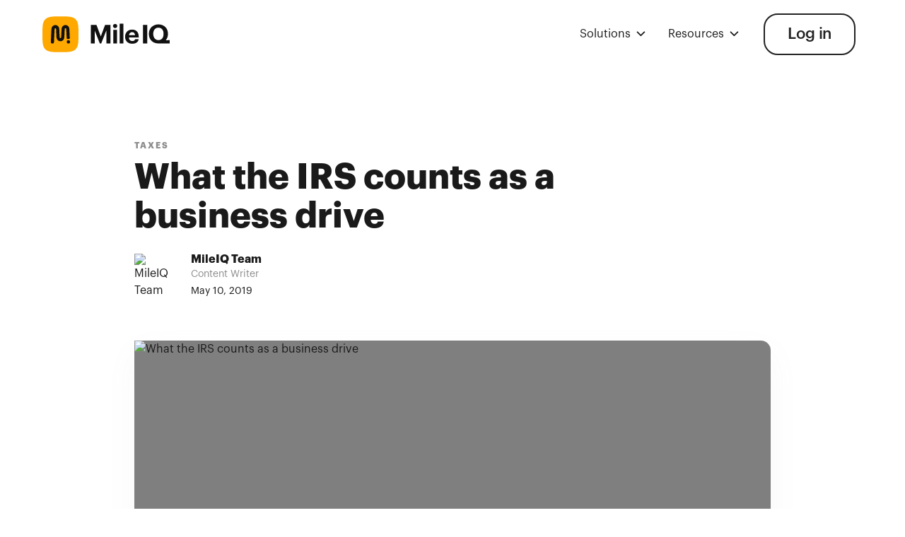

--- FILE ---
content_type: text/html; charset=utf-8
request_url: https://mileiq.com/blog/what-the-irs-counts-as-a-business-drive
body_size: 11065
content:
<!DOCTYPE html><html lang="en"><head><meta charSet="utf-8" data-next-head=""/><meta name="viewport" content="width=device-width, initial-scale=1" data-next-head=""/><script async="" src="https://cdn.jsdelivr.net/npm/@finsweet/cookie-consent@1/fs-cc.js" fs-cc-mode="opt-out" fs-cc-debug="false" data-next-head=""></script><title data-next-head="">What the IRS Counts as a Business Drive | MileIQ</title><meta name="description" content="Find out what the IRS counts as a business drive. Track mileage correctly, meet requirements, and claim rightful deductions. Start now!" data-next-head=""/><meta property="og:title" content="MileIQ | Automatic Mileage Tracker for Smarter Business" data-next-head=""/><meta property="og:description" content="Automate mileage tracking with MileIQ. Save time, track every drive accurately, and maximize tax deductions. Sign up for free today!" data-next-head=""/><meta property="og:type" content="website" data-next-head=""/><meta name="twitter:title" content="MileIQ | Automatic Mileage Tracker for Smarter Business" data-next-head=""/><meta name="twitter:description" content="Automate mileage tracking with MileIQ. Save time, track every drive accurately, and maximize tax deductions. Sign up for free today!" data-next-head=""/><meta name="twitter:card" content="summary_large_image" data-next-head=""/><link rel="canonical" href="https://mileiq.com" data-next-head=""/><link rel="shortcut icon" href="/images/favicon.png" type="image/x-icon" data-next-head=""/><link rel="apple-touch-icon" href="/images/webclip.jpg" data-next-head=""/><meta name="facebook-domain-verification" content="ks4ra8dfyetpltgsh0uqg0fnxojrqi" data-next-head=""/><link rel="preload" href="/images/mileiq.7b54ead1.svg" as="image" data-next-head=""/><link rel="preload" href="/_next/static/chunks/439666754620e51e.css" as="style"/><meta name="sentry-trace" content="c4504cb0ff2e36382fa50a29b8bb04d0-bb69e067272a0038-1"/><meta name="baggage" content="sentry-environment=production,sentry-release=e5eafed18b044b1f794afd617eb7c4e5f04008de,sentry-public_key=606949fdef5e3144d496abde4a66fed3,sentry-trace_id=c4504cb0ff2e36382fa50a29b8bb04d0,sentry-org_id=6787,sentry-transaction=GET%20%2Fblog%2F%5Bslug%5D,sentry-sampled=true,sentry-sample_rand=0.727684876575573,sentry-sample_rate=1"/><link href="/css/normalize.css" rel="stylesheet" type="text/css" data-next-head=""/><link href="/css/components.css" rel="stylesheet" type="text/css" data-next-head=""/><link href="/css/mileiq-2.css" rel="stylesheet" type="text/css" data-next-head=""/><script data-next-head="">
            // Set page name for MiQ tracking
            window.MIQ_PAGE_NAME = "Blog Post";

            var miqScripts = document.getElementById("miq-scripts");

            // Wait for window.MiQ to be available
            function waitForMiQ(callback, timeout = 5000) {
              const startTime = Date.now();
              function check() {
                if (window.MiQ && window.MiQ.PicoX) {
                  callback();
                } else if (Date.now() - startTime < timeout) {
                  setTimeout(check, 50);
                }
              }
              check();
            }

            async function autoIdentify() {
              var params = new URLSearchParams(window.location.search);
              var user_id = params.get("user_id");
              var email = params.get("email");

              if (window.MiQ && window.MiQ.PicoX) {
                window.MiQ.PicoX.initializeOrUpdatePicoXIfNeeded(email);
              }

              if (user_id) {
                document
                  .querySelectorAll("[href*='/signup'],[href*='/login']")
                  .forEach((el) => {
                  const separator = el.href.includes("?") ? "&" : "?";
                  el.setAttribute(
                    "href",
                    `${el.href}${separator}user_id=${user_id}&email=${encodeURIComponent(email)}`
                  );
                });
              }
            }

            function updateBillingLinks() {
              var params = new URLSearchParams(window.location.search);
              var userId = params.get('user_id');
              var promoCode = params.get('promo_code');
              var product = params.get('product');
              var subscriptionType = params.get('subscription_type') || 'Annual';
              var elements = document.querySelectorAll(
                'a[href*="https://billing.mileiq.com/checkout"]'
              );
              elements.forEach(function (element) {
                if (!userId) {
                  element.removeAttribute("href");
                  element.style.backgroundColor = "gray";
                  element.style.cursor = "not-allowed";
                  element.setAttribute("title", "You're not allowed to upgrade");
                  return;
                }
                var url = new URL(element.getAttribute("href"));
                Object.entries({
                  user_id: userId,
                  promo_code: promoCode,
                  product: product
                }).forEach(([key, value]) => value && url.searchParams.set(key, value));
                url = url.toString();
                element.setAttribute("href", url);
                element.disabled = false;
                element.addEventListener("click", function (e) {
                  e.preventDefault();
                });
              });
            }

            document.addEventListener("DOMContentLoaded", function () {
              waitForMiQ(function() {
                autoIdentify();
                updateBillingLinks();
                var pageName = window.MIQ_PAGE_NAME;
                if (pageName) {
                  window.MiQ.PicoX.trackPicoXEvent("web_page_viewed", { web_page: pageName });
                }
              });
            });
          </script><script data-next-head="">
            (function(w,d,s,l,i){w[l]=w[l]||[];w[l].push({'gtm.start':
            new Date().getTime(),event:'gtm.js'});var f=d.getElementsByTagName(s)[0],
            j=d.createElement(s),dl=l!='dataLayer'?'&l='+l:'';j.async=true;j.src=
            'https://www.googletagmanager.com/gtm.js?id='+i+dl;f.parentNode.insertBefore(j,f);
            })(window,document,'script','dataLayer','GTM-MF5HT4J');
          </script><style data-next-head="">
            body {
              -webkit-font-smoothing: antialiased;
              -moz-osx-font-smoothing: grayscale;
            }
            .miqv2-paragraph {
              -moz-hyphens: none;
              -ms-hyphens: none;
              -webkit-hyphens: none;
              hyphens: none;
            }
            .miqv2-hamburgeroverlay {
              overflow-y: auto;
            }
            .teams__main-item.is--review {
              backdrop-filter: blur(20px);
              -webkit-backdrop-filter: blur(20px);
            }
            .button.is--transparent {
              backdrop-filter: blur(5px);
              -webkit-backdrop-filter: blur(5px);
            }
            .section.is--nav {
              backdrop-filter: blur(10px) saturate(200%);
              -webkit-backdrop-filter: blur(10px) saturate(200%);
            }
            .overlay-menu {
              height: calc(100% - 70px);
              top: 0px !important;
            }
            iframe {
              width: 100%;
              height: 500px;
            }
            figure {
              padding-bottom: 0px !important;
            }
            .pricing__tabs {
              -webkit-user-select: none;
              -moz-user-select: none;
              -ms-user-select: none;
              user-select: none;
            }
            .pricing__tab {
              -webkit-transform: translate3d(0,0,0);
            }
            ul li::marker {
              color: #206DD0;
            }
            @media screen and (max-width: 990px) {
              iframe {
                height: 60vw;
              }
            }
            @media screen and (max-width: 478px) {
              .pricing__tab-current {
                width: calc(50% - 5px) !important;
              }
            }
            .legals-content, .tac-text, p, a {
              overflow-wrap: break-word;
              word-wrap: break-word;
              -ms-hyphens: auto;
              -moz-hyphens: auto;
              -webkit-hyphens: auto;
              hyphens: auto;
            }
            button[disabled], a[disabled] {
              filter: grayscale(100%);
              cursor: not-allowed;
            }
            .blog-rich-text h1:first-child,
            .blog-rich-text h2:first-child {
              margin-top: 16px;
            }
            .miqv2-navbg {
              display: none !important;
            }
            .navbar_wrapper {
              background-color: transparent !important;
            }
            .miqv2-navbutton {
              color: #222222;
            }
            .eapps-social-share-buttons-position-center .eapps-social-share-buttons-container {
              text-align: left !important;
            }
          </style><script data-next-head="">
            // Wait for jQuery to be available (loaded via mileiq-2.js)
            document.addEventListener("DOMContentLoaded", function() {
              // Add rel="nofollow" to all external links in rich text
              function addNoFollowToExternalLinks() {
                if (typeof $ !== 'undefined') {
                  let host = window.location.host;
                  let all_post_links = $('.w-richtext a, .blog-rich-text a');
                  all_post_links.each(function(index) {
                    let current_href = all_post_links[index].href;
                    if (current_href && !current_href.includes(host)) {
                      console.log("Add rel nofollow to: " + current_href);
                      $(this).attr("rel", "nofollow");
                    }
                  });
                }
              }

              // Tab functionality with localStorage
              function initializeTabs() {
                if (typeof $ !== 'undefined') {
                  function activate(tab) {
                    $(".w-tab-link.w--current").removeClass("w--current");
                    tab.addClass("w--current");
                  }
                  
                  if (localStorage) {
                    var index = parseInt(localStorage['tab'] || '0');
                    activate($('.w-tab-link').eq(index));
                  }
                  
                  $(".blog-tabs-link").click(function () {
                    if (localStorage) localStorage['tab'] = $(this).index();
                    activate($(this));
                  });
                }
              }

              // Convert center-aligned figures to full-width
              function convertFigureAlignment() {
                if (typeof $ !== 'undefined') {
                  $(".blog-rich-text figure.w-richtext-align-center").each(function(){
                    $(this).removeClass("w-richtext-align-center")
                           .addClass("w-richtext-align-fullwidth");
                  });
                }
              }

              // Initialize all functionality once jQuery is loaded
              function initializeBlogScripts() {
                if (typeof $ !== 'undefined') {
                  addNoFollowToExternalLinks();
                  initializeTabs();
                  convertFigureAlignment();
                } else {
                  // Retry after a short delay if jQuery isn't ready yet
                  setTimeout(initializeBlogScripts, 100);
                }
              }

              initializeBlogScripts();
            });
          </script><link href="/css/normalize.css" rel="stylesheet" type="text/css"/><link href="/css/components.css" rel="stylesheet" type="text/css"/><link href="/css/mileiq-2.css" rel="stylesheet" type="text/css"/><style>
              html:not([data-flags-ready])
                [data-flag-variant]:not([data-flag-loading-state]) {
                display: none;
              }
            </style><script>
              window.miq_experiments = {
                init: () => {
                  return new Promise((resolve, reject) => {
                    if (window.MiQ) {
                      runExperiment();
                    } else {
                      var miqScripts = document.getElementById("miq-scripts");
                      if (miqScripts) {
                        miqScripts.onload = runExperiment;
                      }
                    }
                    async function runExperiment() {
                      await window.MiQ.Flags.readyAsync();
                      resolve({ MiqExperiments: window.MiQ.Experiments });
                    }
                  });
                },
              };
            </script><script type="application/ld+json">{"@context":"https://schema.org","@graph":[{"@type":"Organization","@id":"https://mileiq.com/#organization","name":"Bending Spoons US Inc.","legalName":"Bending Spoons US Inc.","url":"https://mileiq.com/","logo":"https://mileiq.com/assets/logo.png","sameAs":["https://www.facebook.com/MileIQ/","https://x.com/MileIQ","https://www.linkedin.com/company/mileiq","https://www.instagram.com/mileiq","https://www.youtube.com/c/Mileiq/videos"],"contactPoint":[{"@type":"ContactPoint","telephone":"+1-844-747-4905","contactType":"customer support","areaServed":["US","CA","UK"]}],"description":"MileIQ offers automatic mileage tracking software and solutions for individuals and businesses, designed to save time and maximise tax deductions or reimbursements.","foundingDate":"2012","slogan":"We track your miles so you don't have to"},{"@type":"WebSite","@id":"https://mileiq.com/#website","url":"https://mileiq.com/","name":"MileIQ","potentialAction":{"@type":"SearchAction","target":"https://mileiq.com/search?q={search_term_string}","query-input":"required name=search_term_string"}}]}</script><link rel="stylesheet" href="/_next/static/chunks/439666754620e51e.css" data-n-g=""/><noscript data-n-css=""></noscript><script src="/_next/static/chunks/deb1f0f6b266f53e.js" defer=""></script><script src="/_next/static/chunks/14f663cc319d4cf8.js" defer=""></script><script src="/_next/static/chunks/1ce10e114404273a.js" defer=""></script><script src="/_next/static/chunks/07588ef17b5a80ca.js" defer=""></script><script src="/_next/static/chunks/turbopack-4c265b8a3b19f07c.js" defer=""></script><script src="/_next/static/chunks/05ad003d5f6baf92.js" defer=""></script><script src="/_next/static/chunks/ced2e2bafcf80c42.js" defer=""></script><script src="/_next/static/chunks/turbopack-7fc7023f31115fb9.js" defer=""></script><script src="/_next/static/Jd2v6aGAzEfdgtSPlHxlt/_ssgManifest.js" defer=""></script><script src="/_next/static/Jd2v6aGAzEfdgtSPlHxlt/_buildManifest.js" defer=""></script></head><body><link rel="preload" as="image" href="/images/mileiq.7b54ead1.svg"/><link rel="preload" as="image" href="https://assets.mileiq.com/611022385b0339508f00dc61_miq-circle-logo.png"/><link rel="preload" as="image" href="https://assets.mileiq.com/6110f15f50ce771f8a58ea6d_6108d769efb357cfd4e7d40f_smiling-woman-driving-1300x867.jpeg"/><link rel="prefetch" href="../solutions/construction"/><link rel="prefetch" href="../solutions/real-estate"/><link rel="prefetch" href="../solutions/small-business"/><link rel="prefetch" href="../solutions/rideshare-delivery"/><link rel="prefetch" href="../solutions/food-beverage"/><link rel="prefetch" href="../solutions/non-profit"/><link rel="prerender" href="../pricing"/><link rel="prerender" href="../pricing"/><link rel="prerender" href="../login"/><div id="__next"><nav class="w-layout-blockcontainer miqv2-container sticky w-container"><div data-wf--miqv2-navbar--variant="individuals" class="w-layout-grid navbar_layout"><a id="w-node-_2cdd37eb-0e94-023d-7f20-199923a6fdae-a9de2c90" href="../index" aria-current="page" class="navbar_logo-link w-inline-block w--current"><img alt="MileIQ" id="w-node-_2aa8c4b2-8771-ef23-bce1-39f4a9de2c91-a9de2c90" loading="eager" width="180" height="51" decoding="async" data-nimg="1" class="miqv2-logoimg" style="color:transparent" src="/images/mileiq.7b54ead1.svg"/></a><div id="w-node-a60291ed-1a64-7e2e-16d7-2c3f1b3ebe35-a9de2c90" class="navbar_dropdown-group"><div class="navbar_dropdown-link"><a href="#" class="nav-link-2 is--dropdown-item w-inline-block"><div class="nav-link_text miqv2">Solutions</div><img src="../images/nav-arrow-down.svg" loading="lazy" alt="arrow down icon" class="nav-link-arrow"/></a><div class="nav-dropdown-drawer" style="display:none;opacity:0;transition:opacity 0.2s ease"><a href="../solutions/construction" class="nav-link is--dropdown w-inline-block"><div class="nav-link_text is--dropdown">Construction</div></a><a href="../solutions/real-estate" class="nav-link is--dropdown w-inline-block"><div class="nav-link_text is--dropdown">Real Estate</div></a><a href="../solutions/small-business" class="nav-link is--dropdown w-inline-block"><div class="nav-link_text is--dropdown">Small Business</div></a><a href="../solutions/rideshare-delivery" class="nav-link is--dropdown w-inline-block"><div class="nav-link_text is--dropdown">Rideshare</div></a><a href="../solutions/food-beverage" class="nav-link is--dropdown w-inline-block"><div class="nav-link_text is--dropdown">Food Beverage</div></a><a href="../solutions/non-profit" class="nav-link is--dropdown w-inline-block"><div class="nav-link_text is--dropdown">Nonprofits</div></a></div></div><div id="w-node-_9eed9229-f72e-3784-f818-b472030dc1c0-a9de2c90" class="navbar_dropdown-link"><a href="#" class="nav-link-2 is--dropdown-item w-inline-block"><div class="nav-link_text miqv2">Resources</div><img src="../images/nav-arrow-down.svg" loading="lazy" alt="arrow down icon" class="nav-link-arrow"/></a><div class="nav-dropdown-drawer is-wide" style="display:none;opacity:0;transition:opacity 0.2s ease"><a href="../mileage-guide/understanding-mileage-reimbursements-and-rates" class="nav-link is--dropdown w-inline-block"><div class="nav-link_text is--dropdown">Mileage Guides</div></a><a href="../blog" target="_blank" class="nav-link is--dropdown w-inline-block"><div class="nav-link_text is--dropdown">Blog</div></a><a href="https://support.mileiq.com/hc/en-us" target="_blank" class="nav-link is--dropdown w-inline-block"><div class="nav-link_text is--dropdown">Help Center</div></a><a href="../1099-calculator" class="nav-link is--dropdown w-inline-block"><div class="nav-link_text is--dropdown">1099 Tax Calculator</div></a></div></div></div><div class="navbar_hamburger-bg-overlay"></div><div id="w-node-_5dea50fa-dcdc-3eba-05c1-97873a999dcf-a9de2c90" class="navbar_hamburger-wrapper"><div id="w-node-d373b72b-a752-a982-67d7-c52e3665b193-a9de2c90" class="navbar_hamburger-menu"><a href="#" aria-current="page" class="miqv2-menulink first w-inline-block w--current"><img src="../images/for-individuals.svg" loading="lazy" alt=""/><div>For Individuals</div></a><a href="../for-business" class="miqv2-menulink w-inline-block"><img src="../images/for-teams.svg" loading="lazy" alt=""/><div>For Teams</div></a><div data-hover="false" data-delay="0" class="miqv2-menulink-dropdown-wrapper w-dropdown"><div class="miqv2-menulink is-dropdown w-dropdown-toggle"><img src="../images/u_lightbulb-alt.svg" loading="lazy" width="24" height="24" alt=""/><div>Solutions</div><div class="miqv2-menulink-dropdown-arrow w-icon-dropdown-toggle"></div></div><nav class="miqv2-menulink-dropdown-list w-dropdown-list"><a href="../solutions/construction" class="miqv2-footerlink">Construction</a><a href="../solutions/real-estate" class="miqv2-footerlink">Real Estate</a><a href="../solutions/small-business" class="miqv2-footerlink">Small Business</a><a href="../solutions/rideshare-delivery" class="miqv2-footerlink">Rideshare</a><a href="../solutions/food-beverage" class="miqv2-footerlink">Food &amp; Beverage</a><a href="../solutions/non-profit" class="miqv2-footerlink">Nonprofits</a></nav></div><a href="../mileage-guide/understanding-mileage-reimbursements-and-rates" class="miqv2-menulink w-inline-block"><img src="../images/mileage_guide_icon_2x.png" loading="lazy" width="24" height="24" alt=""/><div>Mileage Guides</div></a><a href="../1099-calculator" class="miqv2-menulink w-inline-block"><img src="../images/dollar-sign.svg" loading="lazy" width="24" height="24" alt=""/><div>1099 Tax Calculator</div></a><a href="../blog" target="_blank" class="miqv2-menulink w-inline-block"><img src="../images/blog.svg" loading="lazy" alt=""/><div>Blog</div></a><a href="https://support.mileiq.com/" target="_blank" class="miqv2-menulink w-inline-block"><img src="../images/help-center.svg" loading="lazy" alt=""/><div>Help Center</div></a><div class="overlay-buttons"><a href="../login" class="button is-secondary hamburger w-button">Log in</a></div></div><a id="w-node-f507df5b-d42d-1a8d-049c-cda60ff8e17c-a9de2c90" href="#" class="navbar_hamburger-icon w-inline-block"><img src="../images/Menu.svg" loading="lazy" width="36" height="36" alt="Open Menu" class="miqv2-hamburgericon"/><img src="../images/close-icon.svg" loading="lazy" width="36" height="37" alt="Close Menu" class="miqv2-hamburgerclose"/></a></div><a id="FI-Header-Loginbutton" href="../login" class="button is-secondary login w-node-_2aa8c4b2-8771-ef23-bce1-39f4a9de2ca3-a9de2c90 w-button">Log in</a></div></nav><div class="w-layout-blockcontainer miqv2-container w-container"><div class="blog-hero"><div class="container"><div class="blog-content-wrapper is--header"><div class="blog-hero-data"><div class="blog-hero-tag">Taxes</div></div><h1 class="h1 is--blog">What the IRS counts as a business drive</h1><div class="author"><img src="https://assets.mileiq.com/611022385b0339508f00dc61_miq-circle-logo.png" loading="eager" alt="MileIQ Team" class="author-image"/><div><div class="author-name">MileIQ Team</div><div class="author-description">Content Writer</div><div class="author-date">May 10, 2019</div></div></div></div></div></div></div><div class="w-layout-blockcontainer miqv2-container w-container"><div class="blog-content"><div class="container w-container"><div class="blog-content-wrapper"><div class="w-embed"><style>
                    /* Make RTE images full width size */
                    .blog-rich-text img {
                      max-width: none;
                    }
                    .w-richtext figure > div:first-child { 
                      position: relative; 
                      width: 100%; 
                      max-width: 100%; 
                    }
                    .w-richtext figure.w-richtext-align-fullwidth { 
                      position: relative; 
                      width: 100% !important; 
                      max-width: 100% !important; 
                    }
                  </style></div><div class="blog-image-wrapper"><img loading="eager" alt="What the IRS counts as a business drive" src="https://assets.mileiq.com/6110f15f50ce771f8a58ea6d_6108d769efb357cfd4e7d40f_smiling-woman-driving-1300x867.jpeg" class="blog-image"/></div><div class="blog-cta-banner"><div class="columns w-row"><div class="w-col w-col-8"><h3 class="blog-cta-h">Download MileIQ to start tracking your drives</h3><p class="paragraph-2">Automatic, accurate mileage reports.</p></div><div class="w-clearfix w-col w-col-4"><a href="../pricing" class="button-orange is--transparent is--yellow nav-button button--cta-blog w-inline-block"><div>Get Started</div></a></div></div></div><div id="content" fs-richtext-element="rich-text" class="blog-rich-text w-richtext"><div><p>Hopefully, you're already tracking your miles in order to get the largest <a href="https://www.mileiq.com/blog/mileage-deduction/">mileage deduction</a> you're entitled to. But, what counts as a business drive? Let's go over what trips the IRS considers as business drives and what it doesn't. </p><h2>What the IRS counts as a business drive</h2><p> The IRS understands there is a cost associated with using a personal vehicle for business purposes. That's why you can take a deduction on your business drives. But, the IRS has clear definitions for what is a business drive. &nbsp;Here is a list of clear-cut trips that the IRS considers as business drives. </p><h3>Errands/supplies</h3><p> If you take a trip for a business-related errand, that trip is a business drive. This could be going to the post office, bank or even going to Costco for supplies. This is a trip that many self-employed business owners forget to keep track of because they're "little" or frequent trips. But these trips can add up at the end of the year to a large deduction. </p><h3>Business meals</h3><p> The drives you take to meet clients or vendors qualify as a business drive. These could be the trips for a lunch meeting, coffee, happy hour or other things. Remember, the trip is a deductible business drive, and you can deduct <a href="https://www.mileiq.com/blog/deducting-entertainment-and-meal-expenses-for-business/">50 percent of your entertainment expenses</a>. </p><h3>Airport/travel</h3><p> The miles you drive to and from the airport for business trips are business miles. If you're concerned about parking for your work trip, but sure to check out <a href="https://www.mileiq.com/blog/airport-parking-for-business/">Airport Parking for Business</a>. </p><h3>Odd jobs</h3><p> Do you have a side gig or a side hustle? Drives to and from odd jobs can be deducted. This could include babysitting, pet care, lawn work and more. </p><h3>Customer visits</h3><p> Driving from your office or another work site to meet with customers or clients for business qualifies. </p><h3>Temporary job sites</h3><p> Driving from home to a temporary work location that you expect to last (and does, in fact, last) less than one year. </p><h2>What definitely doesn't count</h2><p> Your drive from your home to your office is considered your commute and it's never deductible. The same applies to the last drive from your office to your home. It doesn't matter how far away your home is from your office; your commute is not deductible. &nbsp;If you have a qualifying <a href="https://www.mileiq.com/blog/home-office-deduction/">home office</a>, you can get around the commuting rule. Because you have a home office, your first and last trip from home could be considered business miles. Be sure you know the requirements of the home office deduction, though. </p><h3>Mixing business with personal trips</h3><p> What happens if you mix a personal task with a business drive? For example, if you stop for coffee before meeting a client, does that one count? As always, it depends. &nbsp;If you <a href="https://www.healthambition.com/negative-effects-of-coffee/">stop for coffee</a> or lunch during a business trip, you are generally still allowed to count the entire trip as a business drive. However, if you run a personal errand like picking up a relative, you can't count that portion of the trip for business. &nbsp;You don't have to throw out the entire trip but you cannot deduct more than the amount it would have cost you to go directly from the first location to the second. So, if picking up a relative added 14 miles to your trip, subtract that from the overall mileage of the business trip.</p></div></div><div class="blog-cta-banner"><div class="columns w-row"><div class="w-col w-col-8"><h3 class="blog-cta-h">Download MileIQ to start tracking your drives</h3><p class="paragraph-2">Automatic, accurate mileage reports.</p></div><div class="w-clearfix w-col w-col-4"><a href="../pricing" class="button-orange is--transparent is--yellow nav-button button--cta-blog w-inline-block"><div>Get Started</div></a></div></div></div></div><div class="sticky-cta-box-wrapper"><div data-w-id="b751a564-0c13-d2c5-8a9f-7604d7d56539" class="sticky-cta_close-button" style="cursor:pointer"><img src="../images/close-icon-gray.svg" loading="lazy" alt="Close" class="image sticky-close-x"/></div><a href="../pricing" class="sticky-cta-box w-inline-block"><h4 class="heading sticky-cta-header">Still tracking miles by hand?</h4><div class="text-block sticky-cta-text">Use MileIQ to automatically keep a full, IRS friendly mileage log.</div><p class="nav-button is--yellow btn--fullwidth">Get Started</p></a></div></div></div></div><div class="blog-related"><div class="container-2" style="border-radius:0"><div class="blog-related-wrapper"><div class="blog-related-top"><h3 class="blog-related-title"><strong>Related</strong> Blog Posts</h3><form class="blog-search w-form" action="/search.html"><input class="blog-search-inpu w-input" maxLength="256" placeholder="Search" type="search" id="search" required="" name="query"/><input type="submit" class="blog-search-btn w-button" value="Search"/></form></div><div class="blog-related-cms-wrapper w-dyn-list"><div role="list" class="blog-related-list is--post w-dyn-items"><div role="listitem" class="blog-related-item w-dyn-item"><a href="best-drop-shippers-ecommerce-business" class="blog-related-link w-inline-block"><img loading="lazy" alt="Who are the Best Drop-Shippers for Your eCommerce Business?" src="https://assets.mileiq.com/6110f1cde961af2066987834_6108d7fa53ac58015781c30b_drop-shipper-delivery-130x867.jpeg" class="blog-related-img"/><div class="blog-hero-data"><div class="blog-hero-tag">Small Business Tips</div></div><h4 class="h3-2 is--blog-title">Who are the Best Drop-Shippers for Your eCommerce Business?</h4><p class="text-m is--dimmed">Drop-shipping is changing the game of retail. An estimated 22 to 23 percent of online merchants now use it as their prim...</p></a></div><div role="listitem" class="blog-related-item w-dyn-item"><a href="social-enterprise-different-charity" class="blog-related-link w-inline-block"><img loading="lazy" alt="Social Enterprise: What You Need to Know" src="https://assets.mileiq.com/6111cb3bbe7bdda3c61dc9c5_60d8c67218b647cc45757947_social-enterprise-medical-care-1.jpeg" class="blog-related-img"/><div class="blog-hero-data"><div class="blog-hero-tag">Small Business Tips</div></div><h4 class="h3-2 is--blog-title">Social Enterprise: What You Need to Know</h4><p class="text-m is--dimmed">A social enterprise is a for-profit or non-profit organization that seeks to achieve a social mission, which is differen...</p></a></div><div role="listitem" class="blog-related-item w-dyn-item"><a href="beginners-guide-to-service-marketing-strategy" class="blog-related-link w-inline-block"><img loading="lazy" alt="Beginner&#x27;s guide to service marketing strategy" src="https://assets.mileiq.com/6110f24f639280df87f60283_60fab4569a17598e6c9ac81a_55508-service-marketing.jpeg" class="blog-related-img"/><div class="blog-hero-data"><div class="blog-hero-tag">Small Business Tips</div></div><h4 class="h3-2 is--blog-title">Beginner&#x27;s guide to service marketing strategy</h4><p class="text-m is--dimmed">Learn types of marketing strategies, how to think about service marketing, and what the difference is between physical g...</p></a></div><div role="listitem" class="blog-related-item w-dyn-item"><a href="10-social-media-marketing-tips-small-business" class="blog-related-link w-inline-block"><img loading="lazy" alt="10 Social Media Marketing Tips for Small Business" src="https://assets.mileiq.com/6110cac642d21a6a48b35613_60d8292e8d0859db3a4c4057_social_media_apps_1300x867.jpeg" class="blog-related-img"/><div class="blog-hero-data"><div class="blog-hero-tag">Small Business Tips</div></div><h4 class="h3-2 is--blog-title">10 Social Media Marketing Tips for Small Business</h4><p class="text-m is--dimmed">A strong social media presence can have a big impact on your small business. But where to start? Check out our social me...</p></a></div><div role="listitem" class="blog-related-item w-dyn-item"><a href="steps-to-claiming-mileage-from-the-cra" class="blog-related-link w-inline-block"><img loading="lazy" alt="Steps to Claiming Mileage From the CRA" src="https://assets.mileiq.com/65ab1168892d893b96691e71_63c615f3da4f723c0b137411_jean-philippe-delberghe-FxSe9U-PqI4-unsplash.jpeg" class="blog-related-img"/><div class="blog-hero-data"><div class="blog-hero-tag">Taxes</div></div><h4 class="h3-2 is--blog-title">Steps to Claiming Mileage From the CRA</h4><p class="text-m is--dimmed">Get the best guidance on how to deduct business-related driving expenses from your annual tax return.</p></a></div><div role="listitem" class="blog-related-item w-dyn-item"><a href="how-do-you-start-an-online-t-shirt-business" class="blog-related-link w-inline-block"><img loading="lazy" alt="How do you start an online t-shirt business?" src="https://assets.mileiq.com/6110f28d708b58ccc7c73b0c_60fab4a7c62bd1f062732ba5_start-t-shirt-business.jpeg" class="blog-related-img"/><div class="blog-hero-data"><div class="blog-hero-tag">Self Employed</div></div><h4 class="h3-2 is--blog-title">How do you start an online t-shirt business?</h4><p class="text-m is--dimmed">Somebody should put that on a t-shirt and sell it!&quot; I bet you&#x27;ve heard someone say that a few times in your life. ...</p></a></div><div role="listitem" class="blog-related-item w-dyn-item"><a href="employee-or-self-employed" class="blog-related-link w-inline-block"><img loading="lazy" alt="How to Tell If You&#x27;re an Employee or Self-Employed" src="https://assets.mileiq.com/6111cab299fc5d05b36396c4_60d8c64039b740c42e977fc7_employee-or-self-employed-1.jpeg" class="blog-related-img"/><div class="blog-hero-data"><div class="blog-hero-tag">Self Employed</div></div><h4 class="h3-2 is--blog-title">How to Tell If You&#x27;re an Employee or Self-Employed</h4><p class="text-m is--dimmed">Are you an employee or self employed? Know the factors the CRA considers for categories of employment and how it impacts...</p></a></div><div role="listitem" class="blog-related-item w-dyn-item"><a href="deducting-travel-conferences-seminars" class="blog-related-link w-inline-block"><img loading="lazy" alt="Deducting Travel To Conferences and Seminars" src="https://assets.mileiq.com/6110c756adc60285cbda5137_610ddbad770a9b4c098dccd7_Deducting-Travel-to-Business-Conventions-and-Seminars-1.jpeg" class="blog-related-img"/><div class="blog-hero-data"><div class="blog-hero-tag">Taxes</div></div><h4 class="h3-2 is--blog-title">Deducting Travel To Conferences and Seminars</h4><p class="text-m is--dimmed">You can deduct your travel to conferences, conventions and seminars as long as it pertains to your business. Learn the I...</p></a></div><div role="listitem" class="blog-related-item w-dyn-item"><a href="do-business-calls-make-commuting-deductible" class="blog-related-link w-inline-block"><img loading="lazy" alt="Do Business Calls Make Commuting Deductible?" src="https://assets.mileiq.com/65321ceb508878b94baa9626_624339cb60474c57c421ea5f_alexandre-boucher-CoUogz3Udak-unsplash.webp" class="blog-related-img"/><div class="blog-hero-data"><div class="blog-hero-tag">Taxes</div></div><h4 class="h3-2 is--blog-title">Do Business Calls Make Commuting Deductible?</h4><p class="text-m is--dimmed">MileIQ is here to help you dispel any unknown truths about IRS commuting rules.</p></a></div></div></div></div></div></div><div class="w-layout-blockcontainer miqv2-container w-container"><footer class="miqv2-footer"><div class="fs-cc-banner3_parent"><div fs-cc="banner" class="fs-cc-banner3_component"><div class="fs-cc-banner3_container"><div class="fs-cc-banner3_block"><div class="fs-cc-banner3_text">Cookie Consent</div><p class="fs-cc-banner3_paragraph">By clicking <strong>&quot;Accept&quot;</strong>, you agree to the storing of cookies on your device to enhance site navigation, analyze site usage, and assist in our marketing efforts. View our<!-- --> <a href="../privacy" class="fs-cc-banner3_text-link">Privacy Policy</a> <!-- -->for more information.</p></div><div class="fs-cc-banner3_buttons-wrapper"><a fs-cc="deny" href="#" class="fs-cc-banner3_button fs-cc-button-alt w-inline-block"><div class="fs-cc-banner3_button-text">Reject</div></a><a fs-cc="allow" href="#" class="fs-cc-banner3_button w-inline-block"><div class="fs-cc-banner3_button-text">Accept</div></a></div></div></div></div><div class="miqv2-footerwrapper"><a class="footer-brand w-inline-block" href="/"><img src="../images/mileiq.7b54ead1_1.svg" loading="lazy" width="180" height="51" alt="MileIQ" class="miqv2-logoimg"/></a><div class="footer-content"><div id="w-node-_4de47982-e6e3-3251-260e-48f19e7cf903-9e7cf8fd" class="footer-block"><div class="miqv2-footertitle">For Individuals</div><a class="miqv2-footerlink" href="/#features">Features</a><a class="miqv2-footerlink" href="/#reviews">Reviews</a><a href="../pricing" class="miqv2-footerlink">Pricing</a></div><div id="w-node-_4de47982-e6e3-3251-260e-48f19e7cf90c-9e7cf8fd" class="footer-block"><div class="miqv2-footertitle">For Teams</div><a href="../mileage-tracker/team-management" class="miqv2-footerlink">Team Management</a><a href="../mileage-tracker/drive-management" class="miqv2-footerlink">Drive Management</a><a href="../mileage-tracker/drive-detection" class="miqv2-footerlink">Drive Detection &amp; Classification</a><a href="/for-business.html#reviews" class="miqv2-footerlink">Reviews</a><a href="../pricing-for-business" class="miqv2-footerlink">Pricing</a></div><div id="w-node-_4c4f9180-ee09-90ab-6fcf-f476a631cf5c-9e7cf8fd" class="footer-block"><a href="../solutions/construction" class="miqv2-footerlink">Construction</a><a href="../solutions/real-estate" class="miqv2-footerlink">Real Estate</a><a href="../solutions/small-business" class="miqv2-footerlink">Small Business</a><a href="../solutions/rideshare-delivery" class="miqv2-footerlink">Rideshare</a><a href="../solutions/food-beverage" class="miqv2-footerlink">Food &amp; Beverage</a><a href="../solutions/non-profit" class="miqv2-footerlink">Nonprofits</a></div><div id="w-node-_4de47982-e6e3-3251-260e-48f19e7cf917-9e7cf8fd" class="footer-block"><div class="miqv2-footertitle">Resources</div><a class="miqv2-footerlink" href="/about-us">About us</a><a href="https://app.impact.com/campaign-promo-signup/MileIQ.brand?execution=e1s1&amp;io=lXoVDY9ThtdGfmhuWFx0uDZy1PgaCUq7ax2LQ7iZjLZ7b4oXKIq58C8fMwhf5QKO#/?viewkey=signUpPreStart" target="_blank" class="miqv2-footerlink">Become an Affiliate</a><a class="miqv2-footerlink" href="/blog">Blog</a><a href="../mileage-guide/understanding-mileage-reimbursements-and-rates" class="miqv2-footerlink">Mileage Guides</a><a href="https://support.mileiq.com/" class="miqv2-footerlink">Help Center</a><a href="../whats-new-at-mileiq" class="miqv2-footerlink">What&#x27;s New</a><a href="../1099-calculator" class="miqv2-footerlink">1099 Tax Calculator</a></div></div></div><div class="footer_copyright-section"><div class="footer_copyright-layout"><div id="copyright">© <!-- -->2025<!-- --> Bending Spoons US Inc.</div><div>•</div><a href="../privacy" class="footer_copyright-link">Privacy</a><div>•</div><a href="../terms" class="footer_copyright-link">Terms of Use</a><div>•</div><a href="../cookie-policy" class="footer_copyright-link">Cookie Policy</a><div>•</div><a href="../law-enforcement" class="footer_copyright-link">Information for Law Enforcement Authorities</a><div>•</div><a href="http://trust.mileiq.com/" target="_blank" class="footer_copyright-link">Trust</a></div></div><div class="miqv2-footerdivider"></div><div class="w-layout-hflex miqv2-footerlastline"><div class="miqv2-footerappstores"><a href="https://apps.apple.com/us/app/mileiq-mileage-tracker-log/id578830929" target="_blank" class="miqv2-appstorebutton w-inline-block"><img src="../images/applestore.svg" loading="lazy" id="FI-Footer-Appstore-Download" alt="Download on the App Store" class="app-store-img"/></a><a href="https://play.google.com/store/apps/details?id=com.mobiledatalabs.mileiq" target="_blank" class="miqv2-appstorebutton w-inline-block"><img src="../images/googleplay.svg" loading="lazy" id="Fr-Footer-Playstore-Download" alt="Get it on Google Play" class="app-store-img"/></a></div><div class="miqv2-socialbuttons"><a href="https://www.facebook.com/MileIQ" target="_blank" class="miqv2-socialbutton w-inline-block"><img src="../images/social-facebook.svg" loading="lazy" alt="Facebook"/></a><a href="https://www.instagram.com/mileiq/" target="_blank" class="miqv2-socialbutton w-inline-block"><img src="../images/social-instagram.svg" loading="lazy" alt="Instagram"/></a><a href="https://x.com/MileIQ" target="_blank" class="miqv2-socialbutton w-inline-block"><img src="../images/social-x.svg" loading="lazy" alt="X (aka Twitter)"/></a><a href="https://www.linkedin.com/company/mileiq/" target="_blank" class="miqv2-socialbutton w-inline-block"><img src="../images/social-linkedin.svg" loading="lazy" alt="Linkedin"/></a><a href="https://www.youtube.com/c/Mileiq/videos" target="_blank" class="miqv2-socialbutton w-inline-block"><img src="../images/social-youtube.svg" loading="lazy" alt="Youtube"/></a><a href="https://www.tiktok.com/@mileiqapp" target="_blank" class="miqv2-socialbutton w-inline-block"><img src="../images/social-tiktok.svg" loading="lazy" alt="Tiktok"/></a></div></div></footer></div></div><script id="__NEXT_DATA__" type="application/json">{"props":{"pageProps":{"post":{"title":"What the IRS counts as a business drive","slug":"what-the-irs-counts-as-a-business-drive","intro":"","body1":"\u003cp\u003eHopefully, you're already tracking your miles in order to get the largest \u003ca href=\"https://www.mileiq.com/blog/mileage-deduction/\"\u003emileage deduction\u003c/a\u003e you're entitled to. But, what counts as a business drive? Let's go over what trips the IRS considers as business drives and what it doesn't. \u003c/p\u003e\u003ch2\u003eWhat the IRS counts as a business drive\u003c/h2\u003e\u003cp\u003e The IRS understands there is a cost associated with using a personal vehicle for business purposes. That's why you can take a deduction on your business drives. But, the IRS has clear definitions for what is a business drive. \u0026nbsp;Here is a list of clear-cut trips that the IRS considers as business drives. \u003c/p\u003e\u003ch3\u003eErrands/supplies\u003c/h3\u003e\u003cp\u003e If you take a trip for a business-related errand, that trip is a business drive. This could be going to the post office, bank or even going to Costco for supplies. This is a trip that many self-employed business owners forget to keep track of because they're \"little\" or frequent trips. But these trips can add up at the end of the year to a large deduction. \u003c/p\u003e\u003ch3\u003eBusiness meals\u003c/h3\u003e\u003cp\u003e The drives you take to meet clients or vendors qualify as a business drive. These could be the trips for a lunch meeting, coffee, happy hour or other things. Remember, the trip is a deductible business drive, and you can deduct \u003ca href=\"https://www.mileiq.com/blog/deducting-entertainment-and-meal-expenses-for-business/\"\u003e50 percent of your entertainment expenses\u003c/a\u003e. \u003c/p\u003e\u003ch3\u003eAirport/travel\u003c/h3\u003e\u003cp\u003e The miles you drive to and from the airport for business trips are business miles. If you're concerned about parking for your work trip, but sure to check out \u003ca href=\"https://www.mileiq.com/blog/airport-parking-for-business/\"\u003eAirport Parking for Business\u003c/a\u003e. \u003c/p\u003e","body2":"\u003ch3\u003eOdd jobs\u003c/h3\u003e\u003cp\u003e Do you have a side gig or a side hustle? Drives to and from odd jobs can be deducted. This could include babysitting, pet care, lawn work and more. \u003c/p\u003e\u003ch3\u003eCustomer visits\u003c/h3\u003e\u003cp\u003e Driving from your office or another work site to meet with customers or clients for business qualifies. \u003c/p\u003e\u003ch3\u003eTemporary job sites\u003c/h3\u003e\u003cp\u003e Driving from home to a temporary work location that you expect to last (and does, in fact, last) less than one year. \u003c/p\u003e\u003ch2\u003eWhat definitely doesn't count\u003c/h2\u003e\u003cp\u003e Your drive from your home to your office is considered your commute and it's never deductible. The same applies to the last drive from your office to your home. It doesn't matter how far away your home is from your office; your commute is not deductible. \u0026nbsp;If you have a qualifying \u003ca href=\"https://www.mileiq.com/blog/home-office-deduction/\"\u003ehome office\u003c/a\u003e, you can get around the commuting rule. Because you have a home office, your first and last trip from home could be considered business miles. Be sure you know the requirements of the home office deduction, though. \u003c/p\u003e\u003ch3\u003eMixing business with personal trips\u003c/h3\u003e\u003cp\u003e What happens if you mix a personal task with a business drive? For example, if you stop for coffee before meeting a client, does that one count? As always, it depends. \u0026nbsp;If you \u003ca href=\"https://www.healthambition.com/negative-effects-of-coffee/\"\u003estop for coffee\u003c/a\u003e or lunch during a business trip, you are generally still allowed to count the entire trip as a business drive. However, if you run a personal errand like picking up a relative, you can't count that portion of the trip for business. \u0026nbsp;You don't have to throw out the entire trip but you cannot deduct more than the amount it would have cost you to go directly from the first location to the second. So, if picking up a relative added 14 miles to your trip, subtract that from the overall mileage of the business trip.\u003c/p\u003e","body3":"","primary_image":"https://assets.mileiq.com/6110f15f50ce771f8a58ea6d_6108d769efb357cfd4e7d40f_smiling-woman-driving-1300x867.jpeg","image_description":"","blog_date":"May 10, 2019","author_name":"","author_job_title":"","author_avatar":"","brief_description":"What the IRS counts as a business drive can have a major impact on self-employed and business owners who claim the mileage deduction.","filter_options":"Taxes","seo_title":"What the IRS Counts as a Business Drive | MileIQ","seo_description":"Find out what the IRS counts as a business drive. Track mileage correctly, meet requirements, and claim rightful deductions. Start now!","url":"blog/what-the-irs-counts-as-a-business-drive.html","full_content":"\u003cp\u003eHopefully, you're already tracking your miles in order to get the largest \u003ca href=\"https://www.mileiq.com/blog/mileage-deduction/\"\u003emileage deduction\u003c/a\u003e you're entitled to. But, what counts as a business drive? Let's go over what trips the IRS considers as business drives and what it doesn't. \u003c/p\u003e\u003ch2\u003eWhat the IRS counts as a business drive\u003c/h2\u003e\u003cp\u003e The IRS understands there is a cost associated with using a personal vehicle for business purposes. That's why you can take a deduction on your business drives. But, the IRS has clear definitions for what is a business drive. \u0026nbsp;Here is a list of clear-cut trips that the IRS considers as business drives. \u003c/p\u003e\u003ch3\u003eErrands/supplies\u003c/h3\u003e\u003cp\u003e If you take a trip for a business-related errand, that trip is a business drive. This could be going to the post office, bank or even going to Costco for supplies. This is a trip that many self-employed business owners forget to keep track of because they're \"little\" or frequent trips. But these trips can add up at the end of the year to a large deduction. \u003c/p\u003e\u003ch3\u003eBusiness meals\u003c/h3\u003e\u003cp\u003e The drives you take to meet clients or vendors qualify as a business drive. These could be the trips for a lunch meeting, coffee, happy hour or other things. Remember, the trip is a deductible business drive, and you can deduct \u003ca href=\"https://www.mileiq.com/blog/deducting-entertainment-and-meal-expenses-for-business/\"\u003e50 percent of your entertainment expenses\u003c/a\u003e. \u003c/p\u003e\u003ch3\u003eAirport/travel\u003c/h3\u003e\u003cp\u003e The miles you drive to and from the airport for business trips are business miles. If you're concerned about parking for your work trip, but sure to check out \u003ca href=\"https://www.mileiq.com/blog/airport-parking-for-business/\"\u003eAirport Parking for Business\u003c/a\u003e. \u003c/p\u003e\u003ch3\u003eOdd jobs\u003c/h3\u003e\u003cp\u003e Do you have a side gig or a side hustle? Drives to and from odd jobs can be deducted. This could include babysitting, pet care, lawn work and more. \u003c/p\u003e\u003ch3\u003eCustomer visits\u003c/h3\u003e\u003cp\u003e Driving from your office or another work site to meet with customers or clients for business qualifies. \u003c/p\u003e\u003ch3\u003eTemporary job sites\u003c/h3\u003e\u003cp\u003e Driving from home to a temporary work location that you expect to last (and does, in fact, last) less than one year. \u003c/p\u003e\u003ch2\u003eWhat definitely doesn't count\u003c/h2\u003e\u003cp\u003e Your drive from your home to your office is considered your commute and it's never deductible. The same applies to the last drive from your office to your home. It doesn't matter how far away your home is from your office; your commute is not deductible. \u0026nbsp;If you have a qualifying \u003ca href=\"https://www.mileiq.com/blog/home-office-deduction/\"\u003ehome office\u003c/a\u003e, you can get around the commuting rule. Because you have a home office, your first and last trip from home could be considered business miles. Be sure you know the requirements of the home office deduction, though. \u003c/p\u003e\u003ch3\u003eMixing business with personal trips\u003c/h3\u003e\u003cp\u003e What happens if you mix a personal task with a business drive? For example, if you stop for coffee before meeting a client, does that one count? As always, it depends. \u0026nbsp;If you \u003ca href=\"https://www.healthambition.com/negative-effects-of-coffee/\"\u003estop for coffee\u003c/a\u003e or lunch during a business trip, you are generally still allowed to count the entire trip as a business drive. However, if you run a personal errand like picking up a relative, you can't count that portion of the trip for business. \u0026nbsp;You don't have to throw out the entire trip but you cannot deduct more than the amount it would have cost you to go directly from the first location to the second. So, if picking up a relative added 14 miles to your trip, subtract that from the overall mileage of the business trip.\u003c/p\u003e"}},"__N_SSG":true},"page":"/blog/[slug]","query":{"slug":"what-the-irs-counts-as-a-business-drive"},"buildId":"Jd2v6aGAzEfdgtSPlHxlt","isFallback":false,"isExperimentalCompile":false,"gsp":true,"scriptLoader":[]}</script><script>
              // Webflow script
              !function(o,c){var n=c.documentElement,t=" w-mod-";n.className+=t+"js",("ontouchstart"in o||o.DocumentTouch&&c instanceof DocumentTouch)&&(n.className+=t+"touch")}(window,document);
            </script><script src="https://js.sentry-cdn.com/66fb2bc9f666d4f3fb52ca235211e67c.min.js" crossorigin="anonymous"></script><script src="/js/sentry-init.js"></script></body></html>

--- FILE ---
content_type: text/css; charset=UTF-8
request_url: https://mileiq.com/_next/static/chunks/439666754620e51e.css
body_size: -2441
content:
:root{--general-title:var(--gray-slate-900);--general-support-color-155:var(--blue-100);--general-main-color:var(--blue-500);--general-main-color--40:var(--blue-500--40);--general-main-color--50:var(--blue-500--50);--general-support-color-700:var(--blue-600);--button-primary-default-background-shade-0:var(--blue-500);--button-primary-default-background-shade-100:var(--blue-500);--button-primary-pressed-background-shade-0:var(--general-support-color-700);--button-primary-pressed-background-shade-100:var(--general-support-color-700);--button-primary-default-label:var(--sand-1);--button-primary-disabled-background:var(--gray-300);--white:#fff;--gray-slate-700:#464753;--gray-slate-900:#21222b;--gray-50:#f2f2f2;--blue-100:#d2e2f6;--gray-150:#dbdbdb;--gray-300:#b3b3b3;--blue-500:#206dd0;--blue-500--40:rgba(32,109,208,.4);--blue-500--50:rgba(32,109,208,.5);--blue-600:#1a57a6;--sand-1:#f6f6f4;--tw-ring-offset-shadow:0 0 transparent;--tw-ring-shadow:0 0 transparent;--tw-shadow:0px 4px 12px 0px rgba(0,0,0,.08)}
@keyframes marquee{0%{transform:translate(0)}to{transform:translate(-100%)}}.miqv2-marqueegroup{white-space:nowrap;animation:30s linear infinite marquee}.miqv2-marqueecontainer:hover .miqv2-marqueegroup{animation-play-state:paused}@media screen and (max-width:990px){.miqv2-marqueegroup{animation:25s linear infinite marquee}}@media screen and (max-width:478px){.miqv2-marqueegroup{animation:20s linear infinite marquee}}
/*# sourceMappingURL=c526e02336498378.css.map*/

--- FILE ---
content_type: text/css; charset=UTF-8
request_url: https://mileiq.com/css/mileiq-2.css
body_size: 44489
content:
@font-face {
  font-family: Graphik;
  src: url('../fonts/Graphik-Bold.otf') format("opentype");
  font-weight: 700;
  font-style: normal;
  font-display: swap;
}

@font-face {
  font-family: Graphik;
  src: url('../fonts/Graphik-Medium.otf') format("opentype");
  font-weight: 500;
  font-style: normal;
  font-display: swap;
}

@font-face {
  font-family: Graphik;
  src: url('../fonts/Graphik-Regular.otf') format("opentype");
  font-weight: 400;
  font-style: normal;
  font-display: swap;
}

@font-face {
  font-family: Graphik;
  src: url('../fonts/Graphik-Semibold.otf') format("opentype");
  font-weight: 600;
  font-style: normal;
  font-display: swap;
}

:root {
  --black: #1a1a1a;
  --secondary-text: #76879d;
  --primary-text: #3a4554;
  --deep-sky-blue: #00bcf2;
  --bone-white: #f9f7f4;
  --screen-blue: #216cd1;
  --cheddar-orange: #ffa800;
  --80vw: 80vw;
  --orange-3: #ffe4b0;
  --additional--cream-2: #f8f3e7;
  --dew-green: #17ac44;
  --team-colors--eggshell: #f5ebd5;
  --silver: #bbc3ce;
}

.w-layout-blockcontainer {
  max-width: 940px;
  margin-left: auto;
  margin-right: auto;
  display: block;
}

.w-layout-grid {
  grid-row-gap: 16px;
  grid-column-gap: 16px;
  grid-template-rows: auto auto;
  grid-template-columns: 1fr 1fr;
  grid-auto-columns: 1fr;
  display: grid;
}

.w-layout-hflex {
  flex-direction: row;
  align-items: flex-start;
  display: flex;
}

.w-pagination-wrapper {
  flex-wrap: wrap;
  justify-content: center;
  display: flex;
}

.w-pagination-previous, .w-pagination-next {
  color: #333;
  background-color: #fafafa;
  border: 1px solid #ccc;
  border-radius: 2px;
  margin-left: 10px;
  margin-right: 10px;
  padding: 9px 20px;
  font-size: 14px;
  display: block;
}

.w-backgroundvideo-backgroundvideoplaypausebutton:focus-visible {
  outline-offset: 2px;
  border-radius: 50%;
  outline: 2px solid #3b79c3;
}

.w-checkbox {
  margin-bottom: 5px;
  padding-left: 20px;
  display: block;
}

.w-checkbox:before {
  content: " ";
  grid-area: 1 / 1 / 2 / 2;
  display: table;
}

.w-checkbox:after {
  content: " ";
  clear: both;
  grid-area: 1 / 1 / 2 / 2;
  display: table;
}

.w-checkbox-input {
  float: left;
  margin: 4px 0 0 -20px;
  line-height: normal;
}

.w-checkbox-input--inputType-custom {
  border: 1px solid #ccc;
  border-radius: 2px;
  width: 12px;
  height: 12px;
}

.w-checkbox-input--inputType-custom.w--redirected-focus {
  box-shadow: 0 0 3px 1px #3898ec;
}

.w-form-formradioinput--inputType-custom {
  border: 1px solid #ccc;
  border-radius: 50%;
  width: 12px;
  height: 12px;
}

.w-form-formradioinput--inputType-custom.w--redirected-focus {
  box-shadow: 0 0 3px 1px #3898ec;
}

.w-form-formradioinput--inputType-custom.w--redirected-checked {
  border-width: 4px;
  border-color: #3898ec;
}

@media screen and (max-width: 991px) {
  .w-layout-blockcontainer {
    max-width: 728px;
  }
}

@media screen and (max-width: 767px) {
  .w-layout-blockcontainer {
    max-width: none;
  }
}

body {
  color: #1a1a1a;
  font-family: Graphik, Arial, sans-serif;
  font-size: 16px;
  line-height: 24px;
}

h1 {
  margin-top: 0;
  margin-bottom: 0;
  font-size: 3.5rem;
  font-weight: 700;
  line-height: 120%;
}

h2 {
  margin-top: 0;
  margin-bottom: 0;
  font-size: 3rem;
  font-weight: 700;
  line-height: 120%;
}

h3 {
  margin-top: 0;
  margin-bottom: 0;
  font-size: 2.5rem;
  font-weight: 700;
  line-height: 120%;
}

h4 {
  margin-top: 0;
  margin-bottom: 0;
  font-size: 2rem;
  font-weight: 700;
  line-height: 130%;
}

h5 {
  margin-top: 0;
  margin-bottom: 0;
  font-size: 1.5rem;
  font-weight: 700;
  line-height: 140%;
}

h6 {
  margin-top: 0;
  margin-bottom: 0;
  font-size: 1.25rem;
  font-weight: 700;
  line-height: 140%;
}

p {
  margin-bottom: 0;
  font-size: 1rem;
  line-height: 150%;
}

a {
  color: var(--black);
  text-decoration: underline;
}

ul {
  color: #222;
  margin-top: 0;
  margin-bottom: 10px;
  padding-left: 40px;
}

ol {
  color: var(--secondary-text);
  margin-top: 0;
  margin-bottom: 10px;
  padding-left: 40px;
}

img {
  max-width: 100%;
  display: inline-block;
}

strong {
  color: #1a1a1a;
  font-weight: 700;
}

em {
  font-style: normal;
}

blockquote {
  border: 1px #000;
  border-left: 4px solid #fda313;
  margin-bottom: 24px;
  padding: 0 0 0 16px;
  font-size: 24px;
  font-weight: 700;
  line-height: 32px;
}

figure {
  margin-bottom: 10px;
}

.container {
  flex-direction: row;
  justify-content: space-between;
  align-items: center;
  width: 1250px;
  max-width: 90%;
  min-height: 50px;
  margin-left: auto;
  margin-right: auto;
  position: relative;
}

.container.navbar-container {
  background-color: #fff;
  border-bottom-right-radius: 24px;
  border-bottom-left-radius: 24px;
  flex-direction: row;
  justify-content: space-between;
  align-items: center;
  height: 70px;
  padding-left: 20px;
  padding-right: 20px;
  display: flex;
  position: relative;
  box-shadow: 0 4px 55px #0000000d;
}

.container.guide {
  width: auto;
  max-width: none;
}

.container.mobile.guides {
  width: 100%;
  max-width: none;
}

.navbar {
  background-color: #0000;
  position: fixed;
  inset: 0% 0% auto;
}

.nav-link {
  flex-direction: row;
  margin-top: -2px;
  font-weight: 500;
  text-decoration: none;
  transition: color .1s;
  display: flex;
}

.nav-link:hover {
  color: #666;
}

.nav-link.w--current {
  border-bottom: 2px solid #050505;
}

.nav-link.w--current:hover {
  color: #050505;
}

.nav-link.is--dropdown {
  align-items: center;
  width: 100%;
  font-weight: 400;
}

.nav-link.is--dropdown.w--current {
  border-bottom-style: none;
}

.nav-menu {
  grid-column-gap: 30px;
  grid-row-gap: 30px;
  flex: 1;
  justify-content: flex-start;
  align-items: flex-start;
  display: flex;
}

.primary-btn {
  color: #3c3c3c;
  background-color: #0000;
  border-radius: 24px;
  padding: 11px 35px;
  transition: all .3s;
  box-shadow: inset 0 0 0 1px #3c3c3c;
}

.primary-btn:hover {
  color: #1f2443;
  background-color: #ffb213;
  box-shadow: inset 0 0 0 1px #ffb213;
}

.nav-dd-wrapper {
  flex-direction: column;
  align-items: center;
  margin-left: 13px;
  margin-right: 13px;
}

.nav-dd-toggle {
  padding: 5px 25px 5px 5px;
  transition: all .2s;
}

.nav-dd-toggle:hover {
  color: #ffb213;
}

.nav-dd-icon {
  opacity: .5;
  margin-right: 0;
  font-weight: 100;
}

.nav-dd-list.w--open {
  background-color: #0000;
  flex-direction: column;
  align-items: center;
  width: 100%;
  padding: 0;
  display: flex;
  top: 40px;
}

.nav-dd-link {
  color: #282e50;
  text-transform: capitalize;
  white-space: nowrap;
  border-radius: 29px;
  align-items: center;
  padding: 14px 35px 12px 59px;
  text-decoration: none;
  transition: all .2s;
  display: flex;
  position: relative;
}

.nav-dd-link:hover {
  background-color: #f5f9fd;
}

.nav-dd-link-img {
  margin-right: 8px;
  position: absolute;
  left: 35px;
}

.nav-dd-list-wrapper {
  background-color: #fff;
  border-radius: 24px;
  padding: 3px;
  box-shadow: 0 4px 55px #0000000d;
}

.footer {
  color: #f5f7fa;
  background-color: #1f2443;
  border-top-left-radius: 48px;
  border-top-right-radius: 48px;
  padding-top: 70px;
  padding-bottom: 25px;
  position: relative;
}

.secondary-container {
  justify-content: space-between;
  align-items: center;
  width: 1150px;
  max-width: 90%;
  min-height: 50px;
  margin-left: auto;
  margin-right: auto;
  display: flex;
}

.secondary-container.footer-container {
  grid-column-gap: 80px;
  grid-row-gap: 40px;
  grid-template-rows: auto;
  grid-template-columns: auto 1fr auto;
  grid-auto-columns: 1fr;
  align-items: start;
  display: grid;
}

.secondary-container.footer-bottom {
  min-height: 0;
}

.footer-form-block {
  margin-bottom: 0;
}

.footer-form-title {
  margin-bottom: 6px;
}

.footer-form-desc {
  color: #f5f7faad;
  margin-bottom: 18px;
  font-size: 12px;
}

.fill-btn {
  color: #1f2443;
  letter-spacing: .025em;
  background-color: #ffb213;
  border-radius: 100px;
  padding: 6px 27px;
  font-size: 12px;
  font-weight: 700;
  transition: all .3s;
  position: absolute;
  top: 5px;
  bottom: 5px;
  right: 5px;
  box-shadow: inset 0 0 0 1px #ffb213;
}

.fill-btn:hover {
  color: #f5f7fa;
  background-color: #0000;
  box-shadow: inset 0 0 0 1px #f5f7fa;
}

.footer-form-input-wrapper {
  justify-content: flex-end;
  align-items: center;
  margin-top: 16px;
  display: flex;
  position: relative;
}

.footer-form-input {
  color: #a7aebb;
  background-color: #ffffff1a;
  border: 1px #000;
  border-radius: 130px;
  width: 330px;
  height: 48px;
  margin-bottom: 0;
  padding-top: 11px;
  padding-bottom: 11px;
  padding-left: 24px;
  font-size: 14px;
  font-weight: 400;
  line-height: 26px;
}

.footer-applinks-wrapper {
  grid-column-gap: 16px;
  grid-row-gap: 24px;
  grid-template-rows: auto auto;
  grid-template-columns: 1fr 1fr;
  grid-auto-columns: 1fr;
  display: grid;
}

.footer-links-title {
  color: #fff;
  text-transform: uppercase;
  margin-bottom: 21px;
  font-size: 12px;
  line-height: 26px;
}

.footer-links-title.nomb {
  margin-bottom: 0;
}

.footer-links-block {
  justify-content: space-between;
  align-items: flex-start;
  display: flex;
}

.footer-links-group {
  flex-direction: column;
  align-items: flex-start;
  display: flex;
}

.footer-links-group.center {
  margin-left: 30px;
  margin-right: 30px;
}

.footer-link {
  color: #ffffffb3;
  letter-spacing: .025em;
  margin-top: 3px;
  margin-bottom: 3px;
  font-size: 12px;
  text-decoration: none;
  transition: all .2s;
}

.footer-link:hover {
  color: #ffb213;
}

.footer-divider {
  background-color: #76879d1a;
  height: 1px;
  margin-top: 55px;
  margin-bottom: 25px;
}

.footer-logo {
  margin-right: 10px;
}

.footer-socials {
  grid-template-rows: auto;
  grid-template-columns: auto auto auto auto;
  grid-auto-columns: 1fr;
  justify-content: space-between;
  align-items: center;
  min-width: 274px;
  display: flex;
}

.footer-copyright {
  color: #76879d;
  letter-spacing: .025em;
  font-size: 12px;
}

.footer-social-link {
  cursor: pointer;
  padding: 3px;
}

.h2 {
  color: var(--primary-text);
  margin-bottom: 24px;
}

.paragraph.light {
  color: #76879d;
}

.paragraph.light.faq-card-text {
  margin-right: 120px;
}

.blue-btn {
  color: #fff;
  text-align: center;
  background-color: #00bcf2;
  background-image: url('../images/arrow.svg');
  background-position: 76%;
  background-repeat: no-repeat;
  background-size: auto;
  border: 1px #000;
  border-radius: 32px;
  padding: 16px 120px 16px 85px;
  font-size: 20px;
}

.blue-btn.small-icon {
  background-position: 85% 55%;
  padding: 14px 60px 14px 40px;
}

.blue-btn.small-icon.footer {
  color: #3c3c3c;
  background-color: #fda313;
  background-image: url('../images/arrow-ic.svg');
}

.h3 {
  align-self: center;
  font-family: Graphik, Arial, sans-serif;
}

.h3.mb25 {
  text-align: center;
  margin-bottom: 25px;
}

.home-testimonials-card {
  border-radius: 16px;
  flex-direction: column;
  align-items: flex-start;
  padding: 20px 30px 30px 25px;
  display: flex;
  box-shadow: inset 0 0 0 5px #f5f9fd;
}

.legals-section {
  padding-top: 220px;
  padding-bottom: 120px;
  position: relative;
}

.legals-wrapper {
  flex-direction: column;
  align-items: center;
  max-width: 900px;
  margin-left: auto;
  margin-right: auto;
  display: flex;
}

.legals-content {
  align-self: stretch;
  margin-top: 100px;
}

.text-link {
  color: var(--deep-sky-blue);
  background-image: url('../images/u_arrow-left.svg');
  background-position: 100% 60%;
  background-repeat: no-repeat;
  background-size: auto;
  padding-right: 26px;
  font-weight: 700;
  line-height: 30px;
  text-decoration: none;
}

.text-link.right {
  background-image: url('../images/u_arrow-down.svg');
  background-position: 100% 59%;
}

.pricing-card {
  background-color: #fff;
  border-radius: 24px;
  flex-direction: column;
  align-items: center;
  padding: 60px 45px 35px;
  display: flex;
  position: relative;
  box-shadow: 0 17px 44px #8585850f;
}

.faq-section {
  padding-top: 50px;
  padding-bottom: 100px;
}

.faq-wrapper {
  flex-direction: column;
  align-items: stretch;
  display: flex;
  position: relative;
}

.faq-wrapper.margin-top-40 {
  z-index: 2;
  padding-top: 40px;
}

.faq-wrapper.margin-top-80 {
  padding-top: 80px;
}

.faq-top {
  justify-content: space-between;
  align-items: center;
  margin-bottom: 40px;
  display: flex;
}

.faq-block {
  grid-column-gap: 0px;
  grid-row-gap: 32px;
  grid-template-rows: auto auto;
  grid-template-columns: 1fr;
  grid-auto-columns: 1fr;
  display: grid;
}

.faq-card {
  background-color: #fff;
  border-radius: 24px;
  flex-direction: column;
  margin-left: 0;
  margin-right: 0;
  display: flex;
  box-shadow: 0 19px 21px #00569a08;
}

.faq-card-toggle {
  justify-content: space-between;
  align-items: flex-start;
  margin-left: 0;
  margin-right: 0;
  padding: 32px 40px 32px 65px;
  display: flex;
}

.faq-card-title {
  white-space: normal;
  max-width: 700px;
  font-size: 24px;
  font-weight: 700;
  line-height: 32px;
}

.faq-card-icon {
  transform-origin: 50%;
}

.faq-card-content.w--open {
  background-color: #0000;
  margin-bottom: 32px;
  padding-left: 65px;
  padding-right: 40px;
  position: relative;
}

.faq-bg-shape {
  position: absolute;
  top: -84px;
  left: -77px;
}

.blog-hero {
  border-bottom-right-radius: 80px;
  border-bottom-left-radius: 80px;
  padding-top: 100px;
  padding-bottom: 0;
}

.blog-hero-data {
  justify-content: space-between;
  align-items: center;
  margin-bottom: 10px;
  display: flex;
}

.blog-hero-tag {
  color: #1a1a1a80;
  letter-spacing: 2px;
  text-transform: uppercase;
  border-radius: 28px;
  margin-right: 0;
  padding: 0;
  font-size: 12px;
  font-weight: 700;
  line-height: 18px;
}

.blog-content {
  margin-top: 60px;
  padding-bottom: 70px;
}

.blog-content-wrapper {
  flex-direction: column;
  max-width: 900px;
  margin-left: auto;
  margin-right: auto;
  display: flex;
}

.blog-content-wrapper.is--header {
  width: 100%;
  margin-left: auto;
  margin-right: auto;
  padding-right: 10%;
  position: relative;
}

.blog-content-wrapper.is--header.guide {
  margin-bottom: 32px;
}

.blog-related {
  padding-top: 70px;
  padding-bottom: 100px;
}

.blog-image-wrapper {
  flex-direction: column;
  margin-bottom: 40px;
  display: flex;
  position: relative;
}

.blog-image {
  object-fit: cover;
  background-image: linear-gradient(#00000080, #00000080);
  border-radius: 14px;
  width: 100%;
  height: 480px;
  margin-bottom: 20px;
  position: relative;
  box-shadow: 0 17px 44px #8585850f;
}

.blog-rich-text {
  margin-top: 0;
}

.blog-rich-text h2 {
  margin-top: 64px;
  margin-bottom: 26px;
  font-size: 21px;
  line-height: 140%;
}

.blog-rich-text h4 {
  margin-top: 80px;
  margin-bottom: 26px;
  font-size: 21px;
  line-height: 140%;
}

.blog-rich-text h3 {
  margin-top: 64px;
  margin-bottom: 26px;
  font-size: 21px;
  line-height: 140%;
}

.blog-rich-text h1 {
  margin-top: 64px;
  margin-bottom: 24px;
  font-size: 30px;
  line-height: 140%;
}

.blog-rich-text h5 {
  margin-top: 80px;
  margin-bottom: 26px;
  font-size: 21px;
  line-height: 140%;
}

.blog-rich-text p {
  color: #1a1a1acc;
  margin-bottom: 20px;
  font-size: 18px;
  line-height: 160%;
}

.blog-rich-text a {
  color: #1a1a1acc;
  font-weight: 400;
  text-decoration: underline;
  transition: color .1s;
}

.blog-rich-text a:hover {
  color: #206dd0;
}

.blog-rich-text li {
  color: #1a1a1acc;
  margin-bottom: 16px;
  padding-left: 8px;
  font-size: 18px;
  line-height: 160%;
}

.blog-rich-text ul {
  margin-top: 40px;
  margin-bottom: 20px;
}

.blog-rich-text img {
  border-radius: 6px;
  max-width: 65%;
  display: block;
}

.blog-rich-text figure {
  max-width: 100%;
  margin-top: 40px;
  margin-bottom: 40px;
  padding-bottom: 0;
}

.blog-rich-text blockquote {
  text-align: center;
  background-color: #f7f8fa;
  border-left-style: none;
  border-radius: 14px;
  margin-top: 40px;
  margin-bottom: 40px;
  padding: 40px 60px;
  font-size: 30px;
  line-height: 130%;
}

.blog-rich-text em {
  margin-top: 0;
  font-size: 18px;
  display: inline;
}

.blog-rich-text h6 {
  margin-top: 80px;
  margin-bottom: 26px;
  font-size: 21px;
  line-height: 140%;
}

.blog-related-wrapper {
  flex-direction: column;
  max-width: none;
  margin-left: auto;
  margin-right: auto;
  display: flex;
}

.blog-related-top {
  justify-content: space-between;
  align-items: center;
  margin-bottom: 35px;
  display: flex;
}

.blog-related-title {
  font-weight: 400;
}

.utility-page-wrap {
  background-color: #ffb200;
  justify-content: center;
  align-items: center;
  width: 100vw;
  max-width: 100%;
  height: 100vh;
  max-height: 100%;
  display: flex;
}

.utility-page-content {
  text-align: center;
  flex-direction: column;
  flex: 0 auto;
  order: 0;
  justify-content: center;
  align-self: center;
  align-items: flex-start;
  margin-top: -30px;
  display: flex;
}

.utility-page-content.div-block {
  color: #fff;
  flex: 0 auto;
  margin-top: auto;
  margin-bottom: 250px;
  margin-left: 100px;
  position: absolute;
  inset: 0% auto 0% 0%;
}

.utility-page-form {
  flex-direction: column;
  align-items: stretch;
  display: flex;
}

.blog-search {
  margin-bottom: 0;
}

.blog-search-inpu {
  box-shadow: none;
  background-image: url('../images/search.svg');
  background-position: 16px;
  background-repeat: no-repeat;
  background-size: 23px;
  border: 1px solid #222;
  border-radius: 100px;
  width: 300px;
  max-width: 100%;
  height: 48px;
  margin-bottom: 0;
  padding-left: 50px;
  padding-right: 30px;
  font-size: 16px;
}

.blog-search-inpu::placeholder {
  color: #222;
}

.blog-search-btn {
  display: none;
}

.blog-related-list {
  float: none;
  clear: none;
  grid-column-gap: 30px;
  grid-row-gap: 70px;
  grid-template-rows: auto;
  grid-template-columns: 1fr 1fr 1fr;
  grid-auto-columns: 1fr;
  align-items: start;
  display: grid;
}

.blog-related-item {
  float: none;
  clear: none;
}

.blog-related-link {
  transform-origin: 50%;
  cursor: pointer;
  flex-direction: column;
  align-items: flex-start;
  width: 100%;
  text-decoration: none;
  transition: all .2s;
  display: flex;
}

.blog-related-img {
  object-fit: cover;
  background-image: linear-gradient(#00000080, #00000080);
  border-radius: 4px;
  width: 100%;
  min-height: 240px;
  max-height: 240px;
  margin-bottom: 16px;
}

.blogs-hero {
  padding-top: 80px;
  position: relative;
}

.blogs-hero-wrapper {
  grid-column-gap: 70px;
  grid-row-gap: 30px;
  grid-template-rows: auto;
  grid-template-columns: 1.5fr 1.25fr;
  grid-auto-columns: 1fr;
  display: grid;
}

.blogs-hero-img-wrapper {
  position: relative;
}

.blogs-hero-img {
  object-fit: cover;
  background-image: url('https://assets.mileiq.com/blank-background-image.svg');
  background-position: 50%;
  background-repeat: no-repeat;
  background-size: cover;
  border-radius: 10px;
  width: 100%;
  min-height: 450px;
  max-height: 450px;
  position: relative;
}

.blogs-hero-content {
  flex-direction: column;
  align-items: flex-start;
  padding-right: 4vw;
  text-decoration: none;
  display: flex;
  position: relative;
}

.blog-posts {
  padding-top: 80px;
  padding-bottom: 100px;
  position: relative;
}

.blog-posts-wrapper {
  position: relative;
}

.blog-posts-search {
  z-index: 9;
  align-items: center;
  width: 300px;
  margin-bottom: 30px;
  display: flex;
  position: relative;
  bottom: auto;
  right: auto;
}

.blog-tabs-menu {
  justify-content: flex-start;
  align-items: center;
  margin-bottom: 55px;
  display: flex;
}

.blog-tabs-link {
  color: #4d4d4c;
  background-color: #0000;
  border-bottom: 2px #d2d3d933;
  margin-left: 0;
  margin-right: 0;
  padding-left: 20px;
  padding-right: 20px;
  font-weight: 400;
  transition: all .2s;
}

.blog-tabs-link.w--current {
  color: #000;
  background-color: #0000;
  border-bottom-color: #fda313;
  font-weight: 700;
}

.blog-tabs-link.is--hidden {
  display: none;
}

.news-card-link {
  color: var(--deep-sky-blue);
  background-image: url('../images/Vector-2.svg');
  background-position: 100% 60%;
  background-repeat: no-repeat;
  background-size: auto;
  margin-top: 16px;
  padding-right: 13px;
  font-weight: 700;
}

.hero-section-subtitle {
  margin-bottom: 16px;
  font-size: 24px;
  font-weight: 700;
  line-height: 32px;
}

.team-features-link {
  color: var(--primary-text);
  border-radius: 20px;
  justify-content: space-between;
  align-items: flex-start;
  padding: 25px 30px 25px 25px;
  text-decoration: none;
  transition: all .2s;
  display: flex;
}

.team-features-link:hover {
  box-shadow: 0 7px 50px #13008b0d;
}

.hiw-hero-ftr {
  background-color: #fff;
  background-image: url('../images/fi_check-circle.svg');
  background-position: 16px;
  background-repeat: no-repeat;
  background-size: auto;
  border-radius: 4px;
  padding: 8px 15px 8px 40px;
  font-size: 14px;
  line-height: 22px;
  box-shadow: 0 4px 250px #a4b4d440;
}

.hiw-pricing-card {
  background-color: #fff;
  border-radius: 24px;
  flex-direction: column;
  align-items: center;
  padding: 60px 45px 35px;
  display: flex;
  position: relative;
  box-shadow: 0 17px 44px #8585850f;
}

.primary-button {
  color: #3c3c3c;
  background-color: #0000;
  border-radius: 24px;
  padding: 11px 35px;
  transition: all .3s;
  box-shadow: inset 0 0 0 1px #3c3c3c;
}

.primary-button:hover {
  color: #1f2443;
  background-color: #ffb213;
  box-shadow: inset 0 0 0 1px #ffb213;
}

.primary-button.nav-btn {
  margin-left: 20px;
  padding: 8px 24px;
}

.about-text.light {
  color: #76879d;
}

.empty {
  background-color: #0000;
  padding-left: 0;
}

.empty.is--hidden {
  display: none;
}

.tac-text {
  margin-top: -60px;
}

.tac-text p {
  color: #1a1a1acc;
  margin-bottom: 30px;
  font-family: Graphik, Arial, sans-serif;
}

.tac-text a {
  color: var(--black);
  font-weight: 400;
  text-decoration: underline;
}

.tac-text h3 {
  margin-top: 60px;
  margin-bottom: 30px;
  font-family: Graphik, Arial, sans-serif;
  font-size: 32px;
  line-height: 40px;
}

.tac-text h4 {
  margin-top: 24px;
  margin-bottom: 16px;
  font-family: Graphik, Arial, sans-serif;
  font-size: 20px;
  line-height: 28px;
}

.tac-text li {
  color: #1a1a1acc;
  font-family: Graphik, Arial, sans-serif;
}

.search-section {
  text-align: center;
  padding-top: 181px;
  padding-bottom: 120px;
}

.search-container {
  max-width: 800px;
  margin-bottom: 80px;
  margin-left: auto;
  margin-right: auto;
  position: relative;
}

.hide {
  display: none;
}

.footer-nav {
  justify-content: flex-start;
  align-items: center;
  display: flex;
}

.footer-country-wrapper {
  cursor: pointer;
  margin-left: 10px;
  padding: 8px 5px;
}

.footer-country-wrapper.active {
  box-shadow: 0 2px #fda313;
}

.footer-country-img {
  width: 24px;
  height: 24px;
}

.blog-cta {
  background-color: #fffcf2;
  border-radius: 16px;
  flex-direction: column;
  align-items: center;
  padding-top: 16px;
  padding-bottom: 16px;
  display: flex;
  position: relative;
}

.blog-cta-btn {
  color: #3a4554;
  text-align: center;
  background-color: #ffb215;
  border: 1px #000;
  border-radius: 32px;
  margin-top: 4px;
  margin-bottom: 4px;
  padding: 8px 33px;
  font-size: 18px;
  font-weight: 700;
}

.share {
  margin-top: 60px;
  margin-bottom: 40px;
}

.cta-heading {
  margin-bottom: -16px;
  font-size: 20px;
  font-weight: 400;
  line-height: 20px;
}

.features__image {
  height: 100%;
  margin-left: auto;
  margin-right: auto;
}

.nav-buttons {
  justify-content: flex-start;
  align-items: center;
  display: flex;
}

.elements, .menu-icon-wrapper {
  display: none;
}

.slider {
  background-color: #0000;
  height: auto;
}

.footer__link {
  opacity: .8;
  font-size: 16px;
  line-height: 26px;
  text-decoration: none;
  transition: opacity .2s;
  display: block;
}

.footer__link:hover {
  opacity: .4;
}

.reviews-gradient-overlay {
  background-image: linear-gradient(#fff0, #fff);
  height: 200px;
  display: block;
  position: absolute;
  inset: auto 0% 0%;
}

.footer__title {
  margin-bottom: 10px;
  font-size: 18px;
  font-weight: 700;
}

.pricing__content {
  flex-direction: column;
  justify-content: flex-start;
  width: 100%;
  display: flex;
}

.teams__main {
  width: 100%;
  max-width: 1600px;
  margin-left: auto;
  margin-right: auto;
  padding-left: 6vw;
  padding-right: 6vw;
  display: flex;
}

.pricing__price {
  text-align: left;
  height: 90px;
  margin-top: 30px;
}

.pricing__price.yearly, .pricing__price.monthly.toggler {
  display: block;
}

.reviews__card {
  color: #585149;
  text-align: left;
  background-color: #f9f7f4;
  border-radius: 20px;
  width: 100%;
  margin-bottom: 2vw;
  padding: 20px;
}

.features__item {
  flex-direction: column;
  justify-content: center;
  align-items: center;
  width: 50%;
  display: flex;
  position: relative;
}

.features__item.is--text {
  align-items: flex-start;
  padding: 6vw 4vw 6vw 6vw;
}

.features__item.is--text.is--two {
  padding-right: 6vw;
}

.features__item.is--text.is--teams {
  padding-right: 0;
}

.features__item.is--text.is--no-left-padding {
  padding-left: 0;
  padding-right: 6vw;
}

.features__item.is--video {
  justify-content: flex-start;
  padding-top: 6vw;
}

.nav-link-2 {
  color: #1a1a1a;
  margin-top: -2px;
  margin-right: 40px;
  font-family: Graphik, Arial, sans-serif;
  font-weight: 500;
  line-height: 120%;
  text-decoration: none;
  transition: color .1s;
  display: flex;
  position: relative;
}

.nav-link-2:hover {
  opacity: 1;
  color: #ffb214;
}

.nav-link-2.is--dropdown {
  line-height: 240%;
  display: block;
}

.nav-link-2.is--dropdown-item {
  cursor: default;
  align-items: center;
  margin-right: 10px;
}

.nav-link-2.is--dropdown-item:hover {
  opacity: 1;
  color: #1a1a1a;
}

.nav-link_text {
  line-height: 200%;
}

.nav-link_text.is--dropdown {
  line-height: 240%;
}

.nav-link_text.miqv2 {
  font-weight: 400;
}

.footer-2 {
  width: 100%;
  display: flex;
}

.feature-list {
  flex-wrap: wrap;
  margin-top: 80px;
}

.h2-2 {
  margin-top: 0;
  margin-bottom: 20px;
  font-family: Graphik, Arial, sans-serif;
  font-size: 48px;
  font-weight: 700;
  line-height: 110%;
}

.h2-2.is--no-paragraph {
  margin-bottom: 40px;
}

.h2-2.is--blog {
  margin-top: 20px;
  font-size: 46px;
}

.h2-2.is--price {
  display: inline;
}

.h2-2.is--two {
  margin-bottom: 0;
}

.h2-2.is--more-about {
  text-align: center;
}

.features {
  align-items: center;
  width: 100%;
  max-width: 1600px;
  margin: 0 auto;
  padding-left: 6vw;
  display: flex;
}

.features.is--rev {
  flex-direction: row-reverse;
}

.features.is--rev.is--teams {
  margin-bottom: 0;
}

.features.is--rev.is--industry {
  padding-left: 0;
}

.features.is--calculator {
  align-items: stretch;
}

.features.is--home {
  padding-left: 0;
}

.reviews {
  justify-content: space-between;
  margin-top: 4vw;
  margin-bottom: -240px;
  display: flex;
  overflow: hidden;
}

.hero__wrapper {
  background-image: url('../images/hero.webp');
  background-position: 50% 0;
  background-repeat: no-repeat;
  background-size: cover;
  align-items: center;
  height: 60vw;
  min-height: 600px;
  max-height: 700px;
  display: flex;
}

.reviews__column {
  width: 32%;
}

.logo {
  width: auto;
  height: 40px;
  margin-right: 40px;
}

.h4-2 {
  text-align: center;
  margin-top: 0;
  margin-bottom: 5px;
  font-family: Graphik, Arial, sans-serif;
  font-size: 21px;
  line-height: 120%;
}

.h4-2.is--quote {
  font-size: 24px;
  font-weight: 700;
}

.h4-2.is--small-padding {
  margin-bottom: 5px;
}

.h4-2.is--blue {
  color: #608cff;
}

.h4-2.is--about {
  opacity: .5;
  margin-bottom: 20px;
}

.h4-2.is--indigo {
  color: #206dd0;
}

.h4-2.is--indigo.is--mobile {
  display: none;
}

.h4-2.is--home-features {
  margin-left: 6vw;
  position: absolute;
  inset: 0% auto auto 0%;
}

.h4-2.is--companies {
  width: 70%;
  margin-left: auto;
  margin-right: auto;
}

.h4-2.reset-margin {
  margin-top: 30px;
  margin-bottom: 5px;
}

.h4-2.reset-margin.is--first {
  margin-top: 55px;
}

.text-m {
  font-family: Graphik, Arial, sans-serif;
  font-size: 16px;
  line-height: 150%;
}

.text-m.is--price {
  margin-top: 10px;
}

.statistics__item {
  text-align: center;
  width: 100%;
}

.reviews__stars {
  width: 90px;
  margin-right: 10px;
}

.section {
  padding-left: 10px;
  padding-right: 10px;
  position: relative;
}

.section.is--footer {
  background-color: #ffd88c;
  border-radius: 30px;
  margin: 20px 10px 10px;
  padding-top: 6vw;
  padding-bottom: 6vw;
  bottom: 10px;
}

.section.is--reviews {
  text-align: center;
  padding-top: 6vw;
  padding-bottom: 0;
}

.section.is--hero {
  z-index: 0;
  margin-top: 0;
  padding-top: 0;
  padding-bottom: 0;
}

.section.is--pricing {
  text-align: center;
  background-color: #ffd88c;
  border-radius: 30px;
  margin-left: 10px;
  margin-right: 10px;
  padding-top: 6vw;
  padding-bottom: 6vw;
}

.section.is--features-no-mobile-padding {
  padding-top: 3vw;
  padding-bottom: 2vw;
}

.section.is--feature-list {
  padding-top: 6vw;
  padding-bottom: 6vw;
}

.section.is--statistics {
  padding-top: 60px;
  padding-bottom: 60px;
  position: relative;
}

.section.is--nav {
  z-index: 1000;
  background-color: #ffffffd9;
  border-bottom: 1px solid #f4f4f4;
  width: 100%;
  position: sticky;
  top: 0;
  transform: translate(0);
}

.section.is--nav.is-privacy-terms {
  position: absolute;
}

.section.is--teams {
  color: #fff;
  background-image: linear-gradient(#0000004d, #0000004d), url('../images/miq-teams.webp'), linear-gradient(#000, #000);
  background-position: 0 0, 50%, 0 0;
  background-repeat: repeat, no-repeat, repeat;
  background-size: auto, cover, auto;
  padding-top: 6vw;
  padding-bottom: 6vw;
}

.section.is--about {
  text-align: center;
  background-color: #ffe4b0;
  border-radius: 30px;
  margin-left: 10px;
  margin-right: 10px;
  padding-top: 80px;
  padding-bottom: 80px;
}

.section.is--companies {
  opacity: 1;
  text-align: center;
  padding-top: 0;
  padding-bottom: 3vw;
  display: block;
  overflow: hidden;
}

.section.is--explanation {
  padding-top: 6vw;
  padding-bottom: 6vw;
}

.section.is-more-about {
  background-color: #eaf6fd;
  padding-top: 6vw;
  padding-bottom: 6vw;
}

.section.is--reviews-team {
  color: #fff;
}

.footer-bottom {
  padding-top: 5vw;
}

.h3-2 {
  margin-top: 0;
  margin-bottom: 0;
  font-family: Graphik, Arial, sans-serif;
  font-size: 36px;
  line-height: 120%;
}

.h3-2.is--blog-title {
  object-fit: fill;
  max-height: 72px;
  margin-top: 10px;
  margin-bottom: 15px;
  font-size: 30px;
  overflow: hidden;
}

.h3-2.is--quote {
  width: 900px;
  margin-left: auto;
  margin-right: auto;
}

.hero__content {
  max-width: 400px;
  margin-top: -20px;
}

.hero__content.is--calculator {
  background-color: #fff;
  border-radius: 20px;
  padding: 40px;
}

.hero__content.no-margin {
  max-width: none;
  margin-top: 0;
}

.hero__content.no-margin.is--right.is--calculator {
  max-width: none;
}

.hero__content.is--indurstry {
  margin-top: 0;
}

.hero__content.mobile {
  display: none;
}

.slide-nav {
  font-size: 12px;
  inset: 1.5vw auto auto 2vw;
}

.slide-nav.is--centered {
  width: 100%;
  margin-left: auto;
  margin-right: auto;
  top: 40px;
  left: auto;
  right: auto;
}

.text-s {
  font-family: Graphik, Arial, sans-serif;
  font-size: 14px;
}

.text-s.is--dimmed {
  flex: 1;
}

.text-s.is--hidden {
  opacity: 0;
}

.pricing__cta-bottom {
  margin-top: 30px;
}

.pricing__cta-bottom.is--dimmed {
  margin-top: 3vw;
}

.button-orange {
  opacity: 1;
  outline-offset: 0px;
  color: #fff;
  -webkit-text-fill-color: inherit;
  mix-blend-mode: normal;
  background-color: #ff7b0c;
  background-clip: border-box;
  border-radius: 16px;
  outline: 3px #fff;
  margin-top: 15px;
  padding: 13px 20px;
  font-family: Graphik, Arial, sans-serif;
  font-size: 18px;
  font-weight: 500;
  line-height: 120%;
  text-decoration: none;
  transition: background-color .2s;
}

.button-orange:hover {
  opacity: .8;
}

.button-orange.is--reviews {
  z-index: 9;
  color: #1a1a1a;
  background-color: #edf1f580;
  background-image: linear-gradient(#0000000d, #0000000d);
  margin-left: -55px;
  display: none;
  position: absolute;
  bottom: 2vw;
}

.button-orange.is--pricing {
  color: #fff;
  text-align: center;
  background-color: #206dd0;
  width: 100%;
  transition: background-color .2s;
  display: block;
}

.button-orange.is--pricing:hover {
  background-color: #204dee;
}

.button-orange.is--pricing.is--secondary {
  color: #201e1e;
  background-color: #d8edfa;
}

.button-orange.is--pricing.is--secondary:hover {
  background-color: #bbe0f6;
}

.button-orange.is--pricing.is--black {
  background-color: #050505;
}

.button-orange.is--yellow {
  color: #fff;
  background-color: #ffb214;
  border-radius: 50px;
  transition: background-color .2s;
}

.button-orange.is--yellow:hover {
  background-color: #e6a012;
}

.button-orange.is--white {
  color: #ffb214;
  background-color: #fff;
  transition: opacity .2s;
}

.button-orange.is--white:hover {
  opacity: .9;
}

.button-orange.is--grey {
  color: #1a1a1a;
  background-color: #f1f4fd;
  border-style: none;
  border-radius: 50px;
}

.button-orange.is--grey.is--expand {
  display: none;
}

.button-orange.is--grey.is--pagination {
  background-color: #0000;
  justify-content: space-between;
  align-items: center;
  margin-left: 0;
  margin-right: 0;
  padding-left: 0;
  padding-right: 0;
  display: flex;
}

.button-orange.is--transparent {
  color: #fff;
  background-color: #fff3;
  transition: background-color .2s;
}

.button-orange.is--transparent:hover {
  background-color: #ffffff1a;
}

.button-orange.is--transparent.is--yellow.nav-button.button--cta-blog {
  float: right;
  text-align: right;
  float: right;
  text-align: right;
  inset: 38% 50px auto auto;
  align-self: auto;
  margin-left: auto;
  transition: background-color .2s;
  position: static;
  inset: 38% 50px auto auto;
}

.button-orange.is--indigo {
  color: #fff;
  background-color: #206dd0;
  transition: background-color .2s;
}

.button-orange.is--indigo:hover {
  background-color: #204dee;
}

.button-orange.is--indigo.is--email-cta {
  margin-top: 0;
  position: absolute;
  inset: 0% 0% 0 auto;
}

.button-orange.is--indigo.admin-contact-submit-btn {
  padding-top: 15px;
  padding-bottom: 15px;
  font-size: 15px;
}

.button-orange.is--indigo.is--learn-more {
  margin-top: 60px;
}

.button-orange.admin-contact-submit-btn {
  margin-top: 50px;
}

.features__image-container {
  justify-content: center;
  align-items: center;
  height: 35vw;
  display: flex;
  position: absolute;
  inset: auto 0% 0%;
}

.download-button {
  margin-right: 10px;
}

.download-button.is--footer {
  height: 40px;
}

.reviews__card-bottom {
  margin-top: 20px;
  display: flex;
}

.is--dimmed {
  opacity: .5;
}

.team__benefits-item {
  width: 100%;
  padding-right: 3vw;
}

.statistics {
  justify-content: space-between;
  display: flex;
}

.left-arrow {
  display: none;
}

.features__item-bg {
  border-radius: 20px;
  justify-content: center;
  align-items: center;
  width: 100%;
  height: 40vw;
  display: flex;
}

.features__item-bg.is--yellow {
  background-color: #fffbf3;
}

.features__item-bg.is--yellow.is--teams {
  background-color: #ebf9ff;
  background-image: url('../images/How-do-companies-use-MileIQ.png');
  background-position: 100% 0;
  background-size: cover;
}

.features__item-bg.is--green {
  background-color: #e8f8b4;
}

.features__item-bg.is--beige {
  background-color: #f4eedb;
}

.features__item-bg.is--blue {
  background-color: #d6f2ff;
}

.features__item-bg.is--orange {
  background-color: #f5ebd5;
}

.features__item-bg.is--for-companies {
  background-image: url('../images/Frame-2360.png');
  background-position: 50%;
  background-size: cover;
}

.features__item-bg.is--best-for-business {
  background-image: url('../images/Frame-2358.webp');
  background-position: 50%;
  background-repeat: no-repeat;
  background-size: cover;
}

.team__benefit-title {
  margin-bottom: 7px;
  display: flex;
}

.right-arrow {
  display: none;
}

.teams__main-item-text {
  width: 400px;
}

.hero__cta {
  margin-top: 40px;
  display: flex;
}

.line-break {
  display: block;
}

.container-2 {
  border-radius: 30px;
  width: 100%;
  max-width: 1600px;
  margin-left: auto;
  margin-right: auto;
  padding-left: 6vw;
  padding-right: 6vw;
  overflow: hidden;
}

.container-2.is--full {
  width: 100%;
  max-width: none;
  padding-left: 0;
  padding-right: 0;
}

.container-2.is--full.is--home {
  background-color: #ffd88c;
  border-radius: 30px;
  position: relative;
}

.container-2.is--full.is--industry {
  background-color: #eaf6fd;
  position: relative;
  overflow: hidden;
}

.container-2.is--reviews {
  position: relative;
  overflow: hidden;
}

.container-2.is--feature-list.two {
  border-radius: 0;
}

.container-2.is--nav {
  justify-content: flex-start;
  align-items: center;
  height: 80px;
  margin-top: 0;
  margin-bottom: 0;
  padding: 0 6vw;
  display: flex;
  overflow: visible;
}

.container-2.is--pricing {
  flex-direction: column;
  margin-top: 60px;
  padding-left: 20px;
  padding-right: 20px;
  display: flex;
  overflow: visible;
}

.container-2.is--reviews-team {
  background-image: url('../images/teams.webp');
  background-position: 50%;
  background-size: cover;
  max-width: none;
  padding: 6vw 0;
}

.container-2.is--home {
  border-radius: 0;
}

.miqv2-pricingbox {
  background-color: #fff;
  border-radius: 30px;
  flex-direction: column;
  align-items: flex-start;
  width: 100%;
  max-width: 550px;
  padding: 30px;
  position: relative;
}

.miqv2-pricingbox.is--pro {
  color: #fff;
  background-color: #0846a0;
  position: relative;
}

.miqv2-pricingbox.standalone-pricing-bg {
  background-color: #ffc046;
}

.miqv2-pricingbox.standalone-pricing-bg.two {
  padding-top: 36px;
}

.miqv2-pricingbox.standalone-pricing-bg.is-affilate {
  color: #1a1a1a;
  background-color: #ffd88c;
  max-width: 32rem;
  padding-top: 36px;
}

.miqv2-pricingbox.two {
  opacity: 1;
  padding-top: 36px;
}

.feature-list__item {
  width: 33.333%;
  margin-bottom: 3vw;
  padding-right: 3vw;
}

.statistic {
  color: #1a1a1a;
  margin-top: 5px;
  font-family: Graphik, Arial, sans-serif;
  font-size: 36px;
  font-weight: 700;
  line-height: 120%;
}

.nav-button {
  border-radius: 16px;
  margin-left: 7px;
  padding: 13px 20px;
  font-family: Graphik, Arial, sans-serif;
  font-size: 16px;
  font-weight: 500;
  line-height: 120%;
  text-decoration: none;
}

.nav-button.is--yellow {
  color: #fff;
  text-align: center;
  background-color: #ffb214;
  width: auto;
  transition: background-color .2s;
}

.nav-button.is--yellow:hover {
  background-color: #e6a012;
}

.nav-button.is--yellow.btn--fullwidth {
  width: 100%;
}

.nav-button.is--grey {
  color: #1a1a1a;
  background-color: #f6f5f4;
  margin-left: .7vw;
  transition: background-color .2s;
}

.nav-button.is--grey:hover {
  background-color: #e8e5e3;
}

.nav-button.is--light {
  background-color: #ffb21426;
  background-image: none;
  margin-right: .75vw;
  transition: all .2s;
}

.nav-button.is--light:hover {
  background-color: #c2870f26;
}

.nav-button.is--indigo {
  color: #fff;
  background-color: #206dd0;
  transition: background-color .2s;
}

.nav-button.is--indigo:hover {
  background-color: #204dee;
}

.nav-button.is--indigo-extra-light {
  background-color: #d6f2ff;
  transition: background-color .2s;
}

.nav-button.is--indigo-extra-light:hover {
  background-color: #bbe0f6;
}

.features__text {
  width: 100%;
}

.features__text.is--calculator {
  padding-bottom: 20px;
  padding-right: 6vw;
}

.footer-item {
  width: 100%;
}

.footer-item.is--cta {
  width: 50%;
  padding-right: 12vw;
}

.footer-item.is--links {
  width: 16.666%;
}

.mask {
  padding-top: 6vw;
}

.teams__benefits {
  margin-top: 6vw;
  display: flex;
}

.slide-container {
  flex-direction: column;
  justify-content: space-between;
  height: 100%;
  padding-bottom: 2.5vw;
  padding-left: 2.5vw;
  padding-right: 2.5vw;
  display: flex;
}

.slide-container.is--centered {
  text-align: center;
  justify-content: space-between;
  margin-top: 0;
  padding-bottom: 60px;
}

.pricing__cta {
  width: 100%;
  margin-top: 30px;
  display: block;
}

.h1 {
  flex: 0 auto;
  order: 0;
  justify-content: flex-start;
  align-self: auto;
  align-items: flex-start;
  margin-top: 0;
  margin-bottom: 10px;
  font-family: Graphik, Arial, sans-serif;
  font-size: 50px;
  font-weight: 700;
  line-height: 110%;
}

.div-block {
  margin-top: -15px;
}

.text-l {
  text-align: left;
  font-family: Graphik, Arial, sans-serif;
  font-size: 18px;
  font-weight: 400;
  line-height: 150%;
}

.text-l.is--dimmed {
  opacity: .6;
  text-align: left;
  background-color: #0000;
  align-self: auto;
  font-size: 17px;
  transition: opacity .2s;
  display: block;
}

.text-l.is--dimmed.is--pricing {
  width: 300px;
  margin-top: 20px;
}

.text-l.is--dimmed.is--two {
  background-color: #0000;
  width: 330px;
}

.text-l.is--dimmed.is--after-heading {
  margin-top: 40px;
}

.text-l.is--dimmed.card-link-description {
  margin-top: 20px;
  font-size: 16px;
}

.text-l.is--dimmed.center-class {
  text-align: center;
}

.text-l.is--bold {
  font-weight: 700;
}

.text-l.admin-description, .text-l.is--calculator {
  margin-top: 30px;
}

.text-l.is--features {
  color: #1a1a1a99;
  margin-top: 15px;
}

.text-l.qr {
  align-self: center;
}

.text-l.is--two {
  color: #222;
}

.logo-img {
  width: 100%;
  height: 100%;
}

.feature-list__icon {
  width: 50px;
  margin-bottom: 15px;
}

.teams__main-item {
  width: 50%;
  padding-right: 40px;
}

.teams__main-item.is--review {
  background-color: #0000004d;
  border-radius: 20px;
  padding-right: 20px;
}

.team__benefit-icon {
  margin-right: 10px;
}

.section-header {
  width: 60%;
  margin-left: 0;
  margin-right: auto;
}

.section-header.is--pricing {
  margin-left: auto;
}

.is--bold {
  font-weight: 700;
}

.is--bold.white {
  color: #fff;
}

.body {
  color: #1a1a1a;
  font-family: Graphik, Arial, sans-serif;
}

.navbar_dropdown-link {
  align-items: center;
  height: 100%;
  display: flex;
  position: relative;
}

.nav-dropdown-drawer {
  background-color: #fff;
  border-radius: 14px;
  width: 180px;
  margin-left: -20px;
  padding: 10px 20px;
  display: none;
  position: absolute;
  top: 100%;
  box-shadow: 1px 1px 50px #0000001f;
}

.nav-dropdown-drawer.is-show {
  display: block;
}

.nav-dropdown-drawer.is-wide {
  width: 260px;
}

.nav-link-arrow {
  margin-top: 0;
  margin-left: .5rem;
}

.nav-link-arrow.is--pagination {
  margin-top: 0;
  margin-left: 10px;
  transform: rotate(-90deg);
}

.nav-link-arrow.is--pagination.is--left {
  margin-left: 0;
  margin-right: 10px;
  transform: rotate(90deg);
}

.overlay-menu {
  display: none;
}

.app-store-img {
  height: 100%;
}

.feature-list-group {
  flex-wrap: wrap;
  display: flex;
}

.hero {
  height: 100vh;
  max-height: 700px;
  display: flex;
}

.hero.is--home {
  position: relative;
}

.hero.is--industry {
  height: auto;
  max-height: none;
}

.hero__item {
  width: 55%;
  display: flex;
  position: relative;
  overflow: hidden;
}

.hero__item.is--text {
  flex-direction: column;
  justify-content: center;
  padding-left: 6vw;
  padding-right: 6vw;
  display: flex;
}

.hero__item.is--text.is--home {
  width: 100%;
}

.hero__item.is--text.is--calculator {
  background-color: #eaf6fd;
  padding-left: 60px;
  padding-right: 60px;
}

.hero__item.is--text.is--industry {
  width: 100%;
  padding-top: 6vw;
  padding-bottom: 6vw;
}

.hero__item.is--home-image {
  background-image: url('../images/miq-hero-1.jpg'), linear-gradient(#1a1a1a33, #1a1a1a33);
  background-position: 60%, 0 0;
  background-repeat: no-repeat, repeat;
  background-size: cover, auto;
  border-radius: 0;
  width: 50%;
  height: 100%;
  display: block;
  position: absolute;
  inset: 0% 0% auto auto;
}

.hero__item.is--home-image.uk {
  background-image: url('../images/hero-uk-1.jpg'), linear-gradient(#0000, #0000);
}

.hero__item.is--home-image.ca {
  background-image: url('../images/hero-ca.jpg'), linear-gradient(#0000, #0000);
}

.hero__item.is--teams-image {
  justify-content: center;
  align-items: center;
  width: 53%;
  padding-left: 4vw;
  padding-right: 4vw;
  display: flex;
  overflow: visible;
}

.hero__item.is--teams-image.is--hide {
  display: none;
}

.hero__item.is--teams-image.two {
  background-image: url('../images/Teams-video-2.jpg');
  background-position: 50%;
  background-size: cover;
  width: 50%;
  height: 100%;
  position: absolute;
  inset: 0% 0% auto auto;
}

.line {
  background-color: #1a1a1a12;
  height: 1px;
  position: absolute;
  inset: auto 6vw 0%;
}

.blog-cta-banner {
  -webkit-text-fill-color: inherit;
  background-color: #fff2dc;
  background-image: url('../images/mileiq-background-texture.png');
  background-position: 50%;
  background-repeat: no-repeat;
  background-size: cover;
  background-clip: border-box;
  border-radius: 14px;
  flex-direction: column;
  justify-content: space-between;
  align-items: flex-start;
  height: 190px;
  margin-top: 40px;
  margin-bottom: 40px;
  padding: 40px 40px 50px 45px;
  display: block;
  position: relative;
}

.blog-cta-h {
  color: #1a1a1a;
  flex: 0 auto;
  width: 100%;
  font-size: 30px;
  line-height: 130%;
}

.section-anchor {
  position: absolute;
  inset: -8rem 0% auto;
}

.about-p {
  text-indent: 50px;
  font-size: 18px;
  line-height: 170%;
}

.about-container {
  text-align: left;
  width: 620px;
  margin-top: 60px;
  margin-left: auto;
  margin-right: auto;
}

.about-signature {
  align-items: flex-start;
  width: 100%;
  margin-top: 60px;
  margin-left: auto;
  margin-right: auto;
  display: flex;
}

.about-image {
  border-radius: 10px;
  width: 140px;
  margin-top: 20px;
}

.author-image {
  border-radius: 60px;
  flex: none;
  width: 60px;
  height: 60px;
  margin-right: 20px;
}

.author-name {
  font-weight: 700;
}

.author-description {
  opacity: .5;
  font-size: 14px;
  line-height: 140%;
}

.author-date {
  margin-top: 5px;
  font-size: 14px;
  line-height: 140%;
}

.author {
  align-items: center;
  margin-top: 10px;
  display: flex;
}

.pagination {
  justify-content: space-between;
  margin-top: 80px;
}

.pagination-item {
  width: 50%;
}

.pagination-item.is--prev {
  display: flex;
}

.pagination-item.is--next {
  justify-content: flex-end;
  display: flex;
}

.pricing__header {
  text-align: left;
  flex-direction: column;
  flex: 1;
  align-items: flex-start;
  margin-bottom: 1rem;
  display: flex;
}

.pricing__badge {
  color: #fff;
  background-color: #49c12a;
  border-radius: 14px;
  justify-content: center;
  align-items: center;
  height: 38px;
  margin-top: -2px;
  margin-left: 10px;
  padding: 7px 12px 6px;
  font-size: 18px;
  font-weight: 400;
  line-height: 15px;
  display: flex;
}

.pricing__badge.is--unlimited {
  color: #050505;
  background-color: #ffb214;
}

.pricing__badge.is--lite {
  color: #050505;
  background-color: #0000;
  border: 2px solid #000;
}

.pricing__badge.is--pro {
  color: #e4e9fc;
  background-color: #050505;
}

.price-month {
  display: inline-block;
}

.search-wrapper {
  flex-direction: column;
  justify-content: space-between;
  display: flex;
}

.text-block {
  margin-top: 10px;
  padding-bottom: 15px;
}

.sticky-cta-box {
  z-index: 10;
  background-color: #fff;
  border-radius: 14px;
  width: 300px;
  padding: 20px;
  text-decoration: none;
  box-shadow: 0 -3px 12px #0000001f;
}

.image {
  position: absolute;
  top: 12px;
  right: 12px;
}

.image.sticky-close-x {
  position: static;
}

.paragraph-2 {
  flex: none;
  margin-top: 12px;
}

.columns {
  align-items: center;
  display: flex;
}

.is--indigo {
  color: #5173ee;
}

.pricing__tabs {
  background-color: #ffc046;
  border-radius: 18px;
  width: 380px;
  margin-left: auto;
  margin-right: auto;
  padding: 5px;
  display: flex;
  position: relative;
}

.pricing__tab {
  z-index: 1;
  cursor: pointer;
  justify-content: center;
  align-items: center;
  width: 50%;
  height: 55px;
  font-family: Graphik, Arial, sans-serif;
  font-size: 18px;
  font-weight: 500;
  display: flex;
  position: relative;
}

.pricing__tab-current {
  background-color: #fff;
  border-radius: 13px;
  width: 185px;
  position: absolute;
  inset: 5px;
}

.spacer {
  width: 20px;
}

.pricing__h {
  font-size: 30px;
  line-height: 120%;
}

.pricing__title {
  flex-direction: column;
  flex: 0 auto;
  align-content: flex-start;
  display: flex;
}

.pricing__title.direction-horizontal {
  flex-direction: row;
}

.personal {
  flex-direction: row;
  justify-content: center;
  width: 100%;
  margin-left: auto;
  margin-right: auto;
  display: flex;
  overflow: visible;
}

.for-teams {
  justify-content: center;
  width: 100%;
  margin-left: auto;
  margin-right: auto;
  display: none;
}

.pricing__features {
  text-align: left;
  flex: 1;
  margin-top: 2rem;
}

.pricing__features.no-margin {
  margin-top: 0;
}

.features-list {
  width: 100%;
}

.features-list.is--two {
  flex-wrap: wrap;
  margin-top: 30px;
  display: flex;
}

.feature-item {
  width: 100%;
  padding-top: 0;
  padding-bottom: 15px;
  display: flex;
  position: relative;
}

.feature-item.is--two-columns {
  align-items: flex-start;
}

.feature-item.is--two-columns.is--hide-1280 {
  display: none;
}

.feature-item.is--last {
  padding-bottom: 0;
}

.feature-item.is-modal {
  cursor: pointer;
  text-decoration: underline;
}

.feature-item.is-eppo-hidden {
  display: none;
}

.feature-checkbox {
  width: 22px;
  height: 22px;
  margin-top: 3px;
  margin-right: 13px;
}

.features__cta {
  margin-top: 30px;
}

.features__title {
  align-items: flex-start;
  display: flex;
}

.features__title.is--two {
  flex-wrap: wrap;
  width: 80%;
}

.features__item-img {
  width: 80%;
}

.features__item-img.is--full {
  width: 100%;
}

.reviews__companies {
  color: #fff;
  text-align: center;
  background-image: url('../images/teams-reviews.webp');
  background-position: 50%;
  background-repeat: no-repeat;
  background-size: cover;
  border-radius: 20px;
  width: 100%;
  height: 370px;
  margin-top: 60px;
  padding-top: 100px;
  padding-bottom: 0;
  display: flex;
}

.right-arrow-2, .left-arrow-2 {
  display: none;
}

.mask-3 {
  height: 100%;
}

.tab-icon {
  margin-right: 10px;
}

.play-button {
  background-color: #050505;
  border-radius: 45px;
  justify-content: center;
  align-items: center;
  width: 90px;
  height: 90px;
  display: flex;
}

.play-icon {
  border-top: 25px solid #0000;
  border-bottom: 25px solid #0000;
  border-left: 40px solid #fff;
  width: 0;
  height: 0;
  margin-left: 5px;
  transform: scale(.7);
}

.ukraine {
  opacity: .9;
  color: #fff;
  background-image: linear-gradient(to right, #f8d949, #2356b1 66%);
  justify-content: center;
  align-items: center;
  height: 40px;
  font-size: 15px;
  font-weight: 700;
  display: flex;
}

.ukraine-text {
  font-weight: 500;
}

.prev-price {
  color: #a3a3a3;
  font-size: 24px;
  font-weight: 500;
  text-decoration: line-through;
}

.medium {
  font-weight: 500;
}

.is-dimmed-30 {
  opacity: .3;
}

.info {
  cursor: pointer;
  width: 30px;
  height: 20px;
  margin-top: 5px;
  margin-left: 0;
}

.best-value {
  background-color: #fff;
  border: 2px solid #000;
  border-radius: 14px;
  margin-top: -20px;
  margin-left: 60px;
  padding: 6px 10px;
  font-weight: 500;
  position: absolute;
  inset: 0% auto auto 0%;
}

.best-value.is-two {
  color: #222;
}

.email-cta {
  border: 1px #000;
  border-radius: 16px;
  width: 100%;
  height: 55px;
  padding: 20px 25px;
  font-size: 18px;
  position: relative;
}

.form-2 {
  width: 360px;
  position: relative;
}

.email-cta-container {
  margin-top: 40px;
}

.company-marquee {
  width: 100%;
  margin-top: 40px;
  display: flex;
  overflow: hidden;
}

.company {
  background-color: #ffe59c;
  border-radius: 14px;
  flex: none;
  padding: 10px 20px;
  display: inline-block;
}

.company.is--eggshell {
  background-color: #f5ebd5;
}

.company.is--neon {
  background-color: #dff591;
}

.company.is--sky-blue {
  background-color: #d6f2ff;
}

.company-group {
  grid-column-gap: 12px;
  grid-row-gap: 12px;
  flex: none;
  align-items: flex-start;
  margin-left: 0;
  margin-right: 12px;
  display: flex;
}

.tooltip {
  z-index: 9;
  color: #fff;
  background-color: #050505;
  border-radius: 14px;
  margin-top: 30px;
  padding: 15px;
  display: none;
  position: absolute;
  inset: 0% auto auto 0%;
}

.alert-notification {
  background-color: #fff8eb;
  justify-content: center;
  align-items: center;
  min-height: 40px;
  padding: 10px 40px;
  font-family: Graphik, Arial, sans-serif;
  font-size: 15px;
  line-height: 20px;
  display: flex;
}

.alert-notification-icon {
  margin-right: 10px;
}

.alert-notification-link {
  color: #206dd0;
}

.alert-notification-close {
  padding: 10px;
  display: none;
  position: absolute;
  inset: 0% 0% 0% auto;
}

.bill-frequency-toggle {
  cursor: pointer;
  align-items: center;
  margin-bottom: 35px;
  margin-left: auto;
  margin-right: auto;
  display: flex;
  position: relative;
}

.toggle-button {
  background-color: var(--black);
  cursor: pointer;
  border-radius: 9999px;
  width: 30px;
  height: 15px;
  margin-left: 20px;
  margin-right: 20px;
  position: relative;
}

.toggle-button.outline {
  background-color: #0000;
  border: 2px solid #000;
}

.toggle-button.outline.two {
  margin-left: 12px;
  margin-right: 0;
}

.toggle-button.outline.two.white {
  border-color: #fff;
}

.toggle-button.outline.two.variant2 {
  background-color: #aae3ff;
  border-style: none;
  border-color: #aae3ff;
  width: 40px;
  height: 24px;
  margin-left: 0;
  margin-right: 12px;
}

.toggle-dot {
  background-color: #fff;
  border-radius: 9999px;
  width: 9px;
  height: 9px;
  position: absolute;
  top: 3px;
  left: 4px;
}

.toggle-dot.is-dark {
  background-color: var(--black);
  top: 1px;
  left: 2px;
  transform: translate(14px);
}

.toggle-dot.is-dark.white {
  background-color: #fff;
}

.toggle-dot.is-dark.is-yearly {
  transform: translate(-1px);
}

.toggle-dot.is-dark.variant2 {
  background-color: var(--bone-white);
  width: 16px;
  height: 16px;
  top: 4px;
  left: 4px;
  transform: translate(-1px);
}

.text-block-9, .text-block-10 {
  color: #050505b3;
  font-size: 13px;
}

.admin-hero--wrapper {
  display: flex;
}

.admin-hero--item {
  width: 50%;
  margin-right: 0;
  padding: 7vw 6vw;
}

.admin-hero--item.left-item {
  background-color: #c5e4fa;
}

.admin-hero--item.right-item {
  background-color: #ebf9ff;
  padding-top: 7vw;
}

.input {
  border: 1px solid #eaebeb;
  border-radius: 14px;
  padding: 12px 18px;
}

.input:focus {
  border: 1px solid #eaebeb;
}

.input::placeholder {
  color: #05050580;
  font-size: 15px;
}

.input.text-area {
  min-height: 90px;
}

.admin-contact-form-label {
  margin-top: 30px;
}

.details--wrapper {
  flex-wrap: wrap;
  padding-top: 0;
  padding-bottom: 0;
  display: flex;
}

.details--wrapper.is--first {
  padding-bottom: 6vw;
}

.details--wrapper.is--rev {
  flex-direction: row-reverse;
}

.details--item {
  width: 50%;
}

.details--item.left-item {
  padding-right: 6vw;
}

.details--item.right-item {
  padding-left: 6vw;
}

.full-section-image {
  width: 100%;
  height: auto;
}

.more-about--wrapper {
  flex-direction: column;
  justify-content: center;
  align-items: center;
  display: flex;
}

.links-wrapper {
  justify-content: center;
  width: 100%;
  margin-top: 75px;
  display: flex;
}

.card-link {
  background-color: #fff;
  border-radius: 20px;
  width: 350px;
  height: auto;
  min-height: 550px;
  margin-left: 30px;
  padding: 20px;
  text-decoration: none;
}

.card-link.is--first {
  margin-left: 0;
}

.card-link-tag {
  color: #1a1a1a99;
  text-transform: uppercase;
  margin-top: 20px;
  font-size: 12px;
  font-weight: 700;
}

.card-link-heading {
  margin-top: 20px;
  font-size: 30px;
  line-height: 35px;
}

.lightbox-video {
  background-image: url('../images/Teams-video-2.jpg');
  background-position: 40% 40%;
  background-repeat: repeat;
  background-size: cover;
  background-attachment: scroll;
  border-radius: 20px;
  justify-content: center;
  align-items: center;
  width: 100%;
  height: 330px;
  margin-top: 60px;
  display: flex;
  position: relative;
}

.form-success {
  background-color: #17ac44;
  border-radius: 14px;
  justify-content: flex-start;
  align-items: center;
  width: 287px;
  margin-top: 50px;
  padding: 15px 20px;
  display: none;
  box-shadow: 7px 7px 40px #1f1f1f26;
}

.success-message {
  color: #fff;
  margin-left: 10px;
  font-size: 15px;
}

.chat-bubble-image {
  margin-right: 10px;
}

.zendesk-button {
  z-index: 999;
  color: #fff;
  cursor: pointer;
  background-color: #05050580;
  border-radius: 55px;
  align-items: center;
  padding: 12px 25px;
  display: flex;
  position: fixed;
  bottom: 25px;
  right: 25px;
}

.h1-calculator {
  margin-top: 40px;
  font-family: Graphik, Arial, sans-serif;
  font-size: 48px;
  line-height: 100%;
}

.rating {
  border-bottom: 1px solid #00000012;
  justify-content: center;
  align-items: center;
  padding-top: 50px;
  padding-bottom: 50px;
  display: flex;
}

.stars {
  margin-right: 30px;
}

.how-many {
  margin-right: 30px;
  font-size: 28px;
  font-weight: 700;
}

.description {
  color: #1a1a1a80;
  text-align: center;
  font-size: 20px;
}

.h2-calculator {
  font-size: 48px;
  line-height: 100%;
  display: inline-block;
}

.video-background {
  background-image: url('../images/mileage-count.jpg');
  background-position: 0 0;
  background-size: cover;
  border-radius: 20px;
  justify-content: center;
  align-items: center;
  width: 100%;
  height: 560px;
  display: flex;
  position: relative;
}

.savings-text {
  flex-direction: row;
  justify-content: flex-start;
  align-items: center;
  margin-top: 30px;
  display: flex;
}

.savings-text.is--wide {
  margin-top: 0;
  margin-bottom: 30px;
}

.savings-text.is--mobile {
  display: none;
}

.range-input-wrapper {
  margin-top: 10px;
  position: relative;
}

.track {
  z-index: 1;
  background-color: #17ac4433;
  border-radius: 999px;
  width: 100%;
  height: 3px;
  position: absolute;
  top: 12px;
}

.track.is--fill {
  z-index: 2;
  background-color: #17ac44;
  width: 160px;
  height: 6px;
  top: 11px;
}

.html-embed {
  z-index: 3;
  position: relative;
}

.factor-wrapper {
  justify-content: space-between;
  align-items: flex-end;
  margin-top: 40px;
  display: flex;
}

.factor-wrapper.is--first {
  margin-top: 0;
}

.range-input-area {
  flex-direction: column;
  width: 70%;
  margin-right: 5%;
  display: flex;
}

.calculator-input {
  border: 1px solid #eaebeb;
  border-radius: 14px;
  width: 100%;
  height: 45px;
  margin-bottom: 0;
}

.calculator-input.is--label {
  text-align: right;
  width: 70px;
  left: auto;
  right: 0;
}

.calculator-input-wrapper {
  background-color: #f6f5f4;
  border: 1px solid #e5e6e6;
  border-radius: 14px;
  align-items: center;
  height: 45px;
  display: flex;
  position: relative;
}

.input-buttons-wrapper {
  flex-direction: column;
  justify-content: center;
  align-items: center;
  width: 45px;
  margin-left: 80px;
  display: flex;
}

.input-buttons-wrapper.is--label {
  color: #05050580;
  margin-left: 5px;
  margin-right: 5px;
  font-size: 15px;
}

.form-area {
  width: 125px;
  height: 45px;
  margin-bottom: 0;
}

.calculator-factor-text {
  color: #1a1a1a99;
  font-family: Graphik, Arial, sans-serif;
  font-size: 15px;
}

.calculator-savings-text {
  color: #1a1a1a99;
  margin-top: 20px;
  margin-left: 20px;
  font-size: 20px;
  font-weight: 400;
}

.text-above-header {
  color: #206dd0;
  font-size: 18px;
  font-weight: 500;
}

.feature-list__rect-icon {
  background-color: #d6f2ff;
  border-radius: 14px;
  justify-content: center;
  align-items: center;
  width: 50px;
  height: 50px;
  margin-bottom: 20px;
  display: flex;
}

.factor-value-text {
  display: none;
}

.factor-texts-wrapper {
  justify-content: space-between;
  align-items: flex-start;
  display: flex;
}

.body-copyright {
  grid-column-gap: 20px;
  grid-row-gap: 20px;
  background-color: #f6f5f3;
  flex-direction: column;
  padding: 20px;
  font-family: Graphik, Arial, sans-serif;
  font-size: 15px;
  line-height: 22px;
  display: flex;
}

.qr-container {
  grid-column-gap: 25px;
  grid-row-gap: 25px;
  background-color: #ffc046;
  border-radius: 24px;
  align-items: center;
  width: 333px;
  margin-top: 30px;
  padding-top: 12px;
  padding-bottom: 12px;
  padding-left: 12px;
  display: flex;
}

.qr-container.partner {
  background-color: #fff3;
  width: 400px;
  margin-top: 0;
}

.qr-img-container {
  background-color: #fff;
  border-radius: 14px;
  flex: none;
  justify-content: center;
  align-items: center;
  width: 110px;
  height: 110px;
  display: flex;
  overflow: hidden;
  box-shadow: 0 5px 10px #0000001a;
}

.qr-img {
  width: 105px;
}

.download {
  grid-column-gap: 10px;
  grid-row-gap: 10px;
  display: flex;
}

.bg-arrow {
  object-fit: cover;
  border-radius: 16px;
  flex: 0 auto;
  order: 0;
  align-self: auto;
  width: 100%;
  height: 100%;
  margin-right: auto;
  padding-top: 0;
  transition: all .2s;
  position: absolute;
  inset: 0% 0% auto;
}

.text-span {
  padding-right: 20px;
  font-weight: 400;
}

.home-hero-buttons-w {
  margin-top: 30px;
}

.home-hero-buttons-c-mob {
  display: none;
}

.footer-buttons-w {
  margin-top: 40px;
}

.footer-buttons-c-mob {
  display: none;
}

.miqv2-howitworkscard-stepnum {
  color: #000;
  background-color: #ffd88c;
  border-radius: 1.25rem;
  justify-content: center;
  align-items: center;
  min-width: 3.5rem;
  min-height: 3.5rem;
  padding: .63rem;
  font-size: 1.5rem;
  font-weight: 700;
  line-height: 100%;
  display: flex;
  position: absolute;
  inset: 1.6rem auto auto 1.6rem;
}

.miqv2-container {
  max-width: 1920px;
  padding-left: 1.5rem;
  padding-right: 1.5rem;
}

.miqv2-container.sticky {
  z-index: 100;
  -webkit-backdrop-filter: saturate(200%) blur(10px);
  backdrop-filter: saturate(200%) blur(10px);
  background-color: #ffffffd9;
  position: sticky;
  top: 0;
}

.navbar_layout {
  z-index: 9;
  grid-column-gap: .62rem;
  grid-row-gap: .62rem;
  grid-template: "Logo Main-Navigation Space Dropdown Dropdown SecondaryA PrimaryCTA"
  / max-content max-content auto max-content max-content max-content max-content;
  grid-auto-flow: row;
  place-items: center baseline;
  padding: 1.2rem 1.88rem;
  transition: all .15s;
}

.miqv2-logoimg {
  width: 160px;
  height: auto;
  margin-right: 20px;
}

.miqv2-logoimg.dlivrd {
  margin-top: -6px;
}

.navbar_wrapper {
  background-color: #fff;
  border: 2px solid #222;
  border-radius: 6.35rem;
  padding: .35rem;
  display: flex;
  position: relative;
}

.navbar_wrapper.two {
  background-color: #f6f3ee00;
  border-style: solid;
  border-width: 1px;
  margin-top: 0;
  padding: .3rem;
}

.navbar_wrapper.absolute {
  z-index: 1;
  width: 100%;
  height: 100%;
  position: relative;
  inset: 0%;
  overflow: hidden;
}

.miqv2-navbutton {
  z-index: 1;
  box-shadow: none;
  color: #222;
  background-color: #0000;
  border-radius: 10rem;
  justify-content: center;
  align-items: center;
  width: 160px;
  height: 50px;
  padding: 0;
  font-size: 1.125rem;
  font-weight: 500;
  display: flex;
  position: relative;
}

.miqv2-navbutton:hover {
  border: 1px solid #0000;
}

.miqv2-navbutton.two {
  width: 180px;
  padding-top: .58rem;
  padding-bottom: .58rem;
  font-size: 1.125rem;
  line-height: 160%;
}

.miqv2-navbutton.two.w--current {
  box-shadow: 0 2px 16px #0000001a;
}

.miqv2-navbutton.two.is-active {
  color: #fff;
  background-color: #222;
}

.miqv2-navbutton.no-current.w--current {
  box-shadow: none;
  color: #222;
}

.miqv2-navbutton.is-teams:where(.w-variant-91ccb1c1-119d-1bc7-1d09-c3fe1c111915) {
  color: #fff;
  background-color: #222;
}

.miqv2-navbutton.is-teams:where(.w-variant-4f2cb6b2-869f-4203-89d3-dba0fe18fb93) {
  color: #222;
  background-color: #fff;
}

.miqv2-navbutton.is-individuals:where(.w-variant-4f2cb6b2-869f-4203-89d3-dba0fe18fb93) {
  color: #fff;
  background-color: #222;
  align-self: center;
}

.miqv2-navbutton.is-individuals:where(.w-variant-91ccb1c1-119d-1bc7-1d09-c3fe1c111915) {
  color: #222;
  background-color: #fff;
}

.miqv2-navbutton.is-individuals-manual {
  color: #fff;
  background-color: #222;
}

.miqv2-navbutton.is-individuals-manual:where(.w-variant-4f2cb6b2-869f-4203-89d3-dba0fe18fb93) {
  color: #fff;
  background-color: #222;
  align-self: center;
}

.miqv2-navbutton.is-individuals-manual:where(.w-variant-91ccb1c1-119d-1bc7-1d09-c3fe1c111915) {
  color: #222;
  background-color: #fff;
}

.miqv2-navbutton.is-teams-manual, .miqv2-navbutton.is-teams-manual:where(.w-variant-91ccb1c1-119d-1bc7-1d09-c3fe1c111915) {
  color: #fff;
  background-color: #222;
}

.miqv2-navbutton.is-teams-manual:where(.w-variant-4f2cb6b2-869f-4203-89d3-dba0fe18fb93) {
  color: #222;
  background-color: #fff;
}

.button {
  grid-column-gap: .62rem;
  grid-row-gap: .62rem;
  border: 2px solid var(--screen-blue);
  background-color: var(--screen-blue);
  color: #fff;
  letter-spacing: -.01375rem;
  border-radius: 1.25rem;
  justify-content: center;
  align-items: center;
  padding: 1rem 2rem;
  font-size: 1.375rem;
  font-weight: 500;
  line-height: 105%;
  text-decoration: none;
  display: flex;
}

.button.is-secondary {
  color: #222;
  background-color: #0000;
  border: 2px solid #222;
  font-weight: 500;
  transition: background-color .35s;
}

.button.is-secondary:hover {
  background-color: #ecececcc;
}

.button.is-secondary.login {
  transition: border-color .2s, background-color .35s;
}

.button.is-secondary.login:hover {
  background-color: var(--cheddar-orange);
  border-color: #ffa800;
}

.button.is-blue {
  background-color: #206dd0;
  font-weight: 500;
}

.button.is-blue.demo {
  color: #fff;
  background-color: #216dd0;
  height: 70px;
}

.button.is-blue.demo:hover {
  background-color: #216dd0;
}

.button.is-blue.demo.is--calculator {
  width: auto;
}

.button.is-blue.partnership {
  align-self: flex-start;
}

.button.is-blue.partnership.two {
  display: inline-block;
}

.button.is-blue.center.hide {
  display: none;
}

.button.is-blue.is-icon {
  color: #fff;
  justify-content: center;
  align-items: center;
}

.button.is-alternate {
  color: #222;
  background-color: #fff;
  transition: background-color .2s;
}

.button.is-alternate:hover {
  background-color: #fffc;
}

.button.demo {
  color: var(--black);
  background-color: #0000000d;
  width: 360px;
  font-size: 16px;
  font-weight: 500;
}

.button.demo:hover {
  background-color: #00000012;
}

.button.is-grey {
  color: var(--black);
  background-color: #f6f3ee;
  font-size: 1.125rem;
  font-weight: 500;
  text-decoration: none;
}

.button.is-white {
  color: var(--screen-blue);
  background-color: #fff;
  font-size: 18px;
  font-weight: 500;
  line-height: 21.6px;
}

.button.is-mobile-full {
  display: inline-block;
}

.button.is-large {
  width: 100%;
  min-width: 20rem;
}

.button.is-wide {
  padding-left: 5.625rem;
  padding-right: 5.625rem;
}

.button.is-affiliate-pricing {
  color: #222;
  background-color: #fff;
  width: 100%;
  padding-top: .8125rem;
  padding-bottom: .8125rem;
  font-size: 1.3125rem;
  line-height: 29px;
  transition: background-color .2s;
}

.button.is-affiliate-pricing:hover {
  background-color: #fffc;
}

.button.has-shadow-sm {
  box-shadow: 0 0 15px -2.37px #00000042;
}

.miqv2-herowrapper {
  position: relative;
}

.miqv2-herowrapper.mobile {
  display: none;
}

.miqv2-heroimg {
  object-fit: cover;
  border-radius: 2.5rem;
  max-height: 700px;
}

.miqv2-heroimg.one {
  background-color: #171717;
  background-image: linear-gradient(#000, #fff);
  width: 100%;
  min-height: 700px;
  display: inline-block;
}

.miqv2-heroimg.two, .miqv2-heroimg.three {
  background-color: #171717;
  width: 100%;
  min-height: 700px;
  display: none;
}

.miqv2-benefitsgrid {
  grid-column-gap: 1.25rem;
  grid-row-gap: 1.25rem;
  grid-template-rows: auto auto auto;
  grid-template-areas: "Picture FeatureA"
                       "Picture FeatureB"
                       "Picture FeatureC";
}

.miqv2-benefitsgrid.is-spacing-large {
  grid-column-gap: 2rem;
  grid-row-gap: 2rem;
}

.miqv2-benefitsimg {
  object-fit: cover;
  border-radius: 2.25rem;
  width: 100%;
  min-height: 100%;
}

.miqv2-benefitsimg.is-green {
  object-fit: contain;
  max-width: none;
  height: 100%;
  min-height: auto;
}

.miqv2-benefitscard {
  grid-column-gap: 3rem;
  grid-row-gap: 3rem;
  background-color: #f9f7f4;
  border-radius: 2.25rem;
  flex-direction: row;
  align-items: center;
  padding: 2rem 4rem;
  display: flex;
}

.miqv2-benefitsiconwrapper {
  flex: 0 auto;
}

.miqv2-benefitsicon {
  width: 90px;
}

.miqv2-benefitsicon.is-desktop {
  width: 60px;
  height: 70px;
}

.miqv2-benefitsicon.is-mobile {
  display: none;
}

.miqv2-benefitsitextwrapper {
  grid-column-gap: .25rem;
  grid-row-gap: .25rem;
  flex-direction: column;
  flex: 1;
  display: flex;
}

.miqv2-benefitsitextwrapper.pricing-benefit {
  grid-column-gap: 1rem;
  grid-row-gap: 1rem;
}

.miqv2-howitworkscard {
  grid-column-gap: 2rem;
  grid-row-gap: 2rem;
  text-align: center;
  background-color: #f8f3e7;
  border-radius: 2.25rem;
  flex-direction: column;
  align-items: center;
  padding: 1.25rem 1.88rem 3.75rem;
  display: flex;
  position: relative;
}

.miqv2-howitworkscardimg {
  height: 20vw;
  padding-top: 2rem;
  padding-left: 2rem;
  padding-right: 2rem;
}

.miqv2-sectionctafooter {
  grid-column-gap: 20px;
  grid-row-gap: 20px;
  flex-flow: column;
  justify-content: center;
  align-items: center;
  padding-top: 6.25rem;
  display: flex;
}

.miqv2-headings {
  grid-column-gap: 1.25rem;
  grid-row-gap: 1.25rem;
  text-align: center;
  flex-direction: column;
  grid-template-rows: auto auto;
  grid-template-columns: 1fr 1fr;
  grid-auto-columns: 1fr;
  align-items: center;
  max-width: 60%;
  margin-left: auto;
  margin-right: auto;
  padding-top: 10rem;
  padding-bottom: 7.5rem;
  display: flex;
}

.miqv2-headings.teams {
  padding-top: 4rem;
}

.miqv2-howitworksgrid {
  grid-column-gap: 1.25rem;
  grid-row-gap: 1.25rem;
  grid-template: "One Two Three"
  / 1fr 1fr 1fr;
}

.miqv2-h3 {
  letter-spacing: -.25px;
  font-size: 1.5rem;
  font-weight: 600;
  line-height: 140%;
}

.miqv2-paragraph {
  color: #222c;
  font-size: 1.2rem;
  line-height: 150%;
}

.miqv2-paragraph:where(.w-variant-892fda22-1955-2386-9402-cf7e881d8d40), .miqv2-paragraph.is-pro {
  color: #fff;
}

.miqv2-paragraph.is-white-opacity80 {
  color: #fffc;
}

.miqv2-paragraph.small-tablet {
  font-size: 1rem;
}

.miqv2-h2 {
  max-width: var(--80vw);
  font-size: 3rem;
  line-height: 110%;
}

.features_grid {
  grid-column-gap: 1rem;
  grid-row-gap: 1rem;
  grid-template: "."
                 "."
                 "."
                 / auto auto auto auto;
}

.features_card {
  grid-column-gap: 3.75rem;
  grid-row-gap: 3.75rem;
  aspect-ratio: auto;
  background-color: #fff;
  border: 1px solid #1f1b191f;
  border-radius: 2.25rem;
  flex-direction: row;
  justify-content: flex-start;
  align-items: flex-start;
  min-height: 500px;
  display: flex;
  position: relative;
  overflow: hidden;
  box-shadow: 0 4px 14px #00000012;
}

.features_card.is-tall {
  aspect-ratio: auto;
  min-height: 500px;
}

.miqv2-reviews {
  background-color: #ffe4b0;
  background-image: url('../images/sa-reviews-bg.svg');
  background-position: 50%;
  background-size: cover;
  border-radius: 2.25rem;
  margin-top: 6.25rem;
  padding-top: 7rem;
  padding-bottom: 7rem;
}

.miqv2-reviews:where(.w-variant-892fda22-1955-2386-9402-cf7e881d8d40) {
  color: #fff;
  background-color: #206dd0;
  background-image: url('../images/Group-2276.png');
}

.miqv2-reviews.is-blue {
  background-image: url('../images/sa-reviews-bg.svg');
  background-size: cover;
}

.miqv2-reviewsheadings {
  grid-column-gap: 1.3rem;
  grid-row-gap: 1.3rem;
  flex-direction: column;
  align-items: center;
  padding-bottom: 3.8rem;
  padding-left: 3rem;
  padding-right: 3rem;
  display: flex;
}

.miqv2-forteams {
  grid-column-gap: 1.25rem;
  grid-row-gap: 1.25rem;
  flex-direction: row;
  justify-content: space-around;
  align-items: stretch;
  margin-top: 6.25rem;
  display: flex;
}

.miqv2-forteamsdetails {
  grid-column-gap: 3.75rem;
  grid-row-gap: 3.75rem;
  background-color: #ebf9ff;
  border-radius: 2.5rem;
  flex-direction: column;
  flex: 50%;
  padding: 5rem;
  display: flex;
}

.miqv2-forteamsimg {
  object-fit: cover;
  border-radius: 2.5rem;
  flex: 50%;
}

.div-block-12 {
  grid-column-gap: 1.25rem;
  grid-row-gap: 1.25rem;
  align-items: center;
  display: flex;
}

.text-block-12 {
  color: #222c;
  font-size: 1.25rem;
  line-height: 150%;
}

.miqv2-forteamsdetailslist {
  grid-column-gap: 2.5rem;
  grid-row-gap: 2.5rem;
  flex-direction: column;
  max-width: 90%;
  display: flex;
}

.miqv2-forteamsdetailsheadings {
  grid-column-gap: .5rem;
  grid-row-gap: .5rem;
  flex-direction: column;
  align-items: flex-start;
  max-width: 100%;
  display: flex;
}

.miqv2-forteamsdetailsdescription {
  margin-bottom: .88rem;
  font-size: 1.25rem;
  line-height: 150%;
}

.miqv2-footer {
  background-color: #fff;
  border: 1px solid #18130c1f;
  border-radius: 1.88rem;
  margin-top: 6.25rem;
  margin-bottom: 2.5rem;
  padding: 4rem 4rem 2.5rem;
  position: relative;
}

.miqv2-footerwrapper {
  grid-column-gap: 2rem;
  grid-row-gap: 2rem;
  justify-content: space-between;
  align-items: flex-start;
  margin-left: auto;
  margin-right: auto;
  padding-bottom: 4rem;
  display: flex;
}

.footer-content {
  grid-column-gap: 4rem;
  grid-row-gap: 4rem;
  grid-template-rows: auto;
  grid-template-columns: auto auto 1fr 1fr;
  grid-auto-columns: 1fr;
  margin-right: 2rem;
  display: grid;
}

.footer-block {
  flex-direction: column;
  justify-content: flex-start;
  align-items: flex-start;
  display: flex;
}

.miqv2-footertitle {
  color: #222;
  letter-spacing: 0;
  margin-bottom: 12px;
  font-size: 1.2rem;
  font-weight: 600;
  line-height: 100%;
}

.miqv2-footerlink {
  color: #222c;
  margin-top: 12px;
  margin-bottom: 6px;
  font-size: 1.2rem;
  line-height: 150%;
  text-decoration: none;
  display: block;
}

.miqv2-footerlink:hover {
  color: #1a1b1fbf;
}

.miqv2-footerlink.guide-link {
  margin-top: 0;
  margin-bottom: 0;
  padding-top: 0;
  padding-bottom: 0;
  font-size: 1rem;
}

.miqv2-socialbuttons {
  justify-content: flex-start;
  align-items: center;
  margin-top: 12px;
  margin-left: -12px;
  display: flex;
}

.miqv2-socialbutton {
  margin-left: 12px;
}

.miqv2-footerdivider {
  background-color: #e4ebf3;
  width: 100%;
  height: 1px;
  margin-bottom: 0;
}

.footer_copyright-section {
  color: #1a1a1acc;
  text-align: left;
  margin-top: 2.5rem;
  margin-bottom: 2.5rem;
  font-size: .875rem;
  line-height: 150%;
}

.miqv2-howteamsworkssection {
  text-align: center;
  background-color: #d6f2ff;
  border-radius: 2.5rem;
  margin-top: 6.25rem;
  padding-top: 6.25rem;
}

.miqv2-teamsreviews {
  color: #fff;
  background-color: #206dd0;
  background-image: url('../images/teams-reviews-bg.svg');
  background-position: 50%;
  background-size: cover;
  border-radius: 2.5rem;
  margin-top: 6.25rem;
  padding-top: 7rem;
  padding-bottom: 7rem;
}

.miqv2-teamsloversinfocard {
  grid-column-gap: 1.88rem;
  grid-row-gap: 1.88rem;
  background-color: #f9f7f4;
  border-radius: 2.5rem;
  flex-direction: column;
  flex: 50%;
  justify-content: center;
  align-items: flex-start;
  padding: 5rem 6.25rem 5rem 5rem;
  display: flex;
}

.miqv2-teamsquote {
  color: #000;
  border-left-style: none;
  margin-bottom: 2.5rem;
  padding-left: 0;
  font-size: 1.75rem;
  font-weight: 400;
  line-height: 135%;
}

.miqv2-teamslovers {
  grid-column-gap: 1.88rem;
  grid-row-gap: 1.88rem;
  flex-direction: row;
  justify-content: flex-start;
  align-items: stretch;
  margin-top: 6.25rem;
  display: flex;
}

.miqv2-pricinggridwrapper {
  grid-column-gap: 1.5rem;
  grid-row-gap: 1.5rem;
  grid-template-rows: auto auto auto;
}

.miqv2-pricinggridimg {
  object-fit: cover;
  object-position: 50% 50%;
  border-radius: 2.5rem;
  width: 100%;
  max-width: none;
  height: 100%;
  min-height: 600px;
}

.miqv2-pricinggridimg.pricing-grid-quote {
  object-fit: fill;
  width: 70%;
  height: 100%;
}

.miqv2-teamsquotes {
  grid-column-gap: 0rem;
  grid-row-gap: 0rem;
  background-color: #ebf9ff;
  border-radius: 2.5rem;
  flex-direction: column;
  flex: 50%;
  justify-content: center;
  padding: 7rem 3rem;
  display: flex;
  overflow: hidden;
}

.miqv2-bannercontent {
  grid-column-gap: 3rem;
  grid-row-gap: 3rem;
  color: #fff;
  background-image: linear-gradient(to right, #000, #0000 80%);
  border-radius: 2.25rem;
  flex-direction: column;
  justify-content: center;
  align-items: flex-start;
  width: 100%;
  height: 100%;
  padding-left: 5rem;
  transition: all .15s;
  display: flex;
  position: absolute;
  inset: 0% auto auto 0%;
}

.miqv2-bannercontent.teams {
  background-image: linear-gradient(90deg, #000, #000000ba 35%, #0000 57%);
}

.miqv2-bannercontent.teams.teams-header-variant {
  color: #000;
  background-color: #d6f2ff;
  background-image: none;
  flex-flow: column;
  justify-content: flex-start;
  align-items: flex-start;
  min-width: 100%;
  min-height: 700px;
  padding: 4rem 1rem 1rem;
  position: static;
  overflow: hidden;
}

.miqv2-bannercontent.teams.teams-header-variant.teams-video-variat {
  text-align: center;
  border-radius: 0;
  flex-flow: column;
  justify-content: flex-start;
  align-items: center;
  width: 100vw;
  height: auto;
  max-height: none;
  margin-left: -1.5rem;
  padding-bottom: 2rem;
}

.miqv2-bannercontent.teams.teams-header-variant.is-tan {
  background-color: var(--bone-white);
}

.miqv2-bannerdescription {
  font-size: 1.25rem;
  line-height: 150%;
}

.miqv2-bannerdescription.small {
  width: 75%;
  font-size: 1rem;
}

.miqv2-bannerdescription.is-max-width-small {
  max-width: 32rem;
}

.miqv2-h1 {
  font-size: 3.5rem;
  line-height: 105%;
}

.miqv2-bannerheadings {
  grid-column-gap: 1.25rem;
  grid-row-gap: 1.25rem;
  flex-direction: column;
  max-width: calc(100% - 500px);
  display: flex;
}

.miqv2-bannerheadings.is-responsive-fix {
  max-width: 50%;
}

.miqv2-bannerbutton {
  grid-column-gap: 1.25rem;
  grid-row-gap: 1.25rem;
  background-color: #fff;
  border-radius: 6.25rem;
  flex-direction: row;
  align-items: center;
  margin-top: 0;
  padding: .625rem 1.875rem .625rem .625rem;
  font-size: 1.125rem;
  line-height: 100%;
  text-decoration: none;
  display: flex;
}

.miqv2-bannerlightboxbtn {
  text-decoration: none;
}

.features_card-content {
  z-index: 50;
  grid-column-gap: .45rem;
  grid-row-gap: .45rem;
  flex-direction: column;
  width: 100%;
  padding: 2rem;
  display: flex;
  position: relative;
}

.miqv2-pricingstandalonewrapper {
  text-align: center;
  background-color: #f8f3e7;
  border-radius: 2.5rem;
  padding-top: 3.25rem;
  padding-bottom: 6rem;
  position: relative;
}

.miqv2-benefitscard-standalonebg {
  background-image: linear-gradient(#ffd88c, #ffd88c);
  border-radius: 2.5rem;
  justify-content: center;
  align-items: center;
  height: 600px;
  display: flex;
}

.miqv2-benefitscard-teamsbg {
  background-image: linear-gradient(#d6f2ff, #d6f2ff);
  border-radius: 2.5rem;
  justify-content: center;
  align-items: center;
  height: 600px;
  display: flex;
  overflow: hidden;
}

.miqv2-benefitscard-teamsbg.bg-blue-teams {
  background-color: #0d46a0;
  background-image: none;
}

.miqv2-benefitscard-teamsbg.bg-beige-teams {
  background-color: #f6ebd4;
  background-image: none;
}

.miqv2-bill-frequency-toggle {
  cursor: pointer;
  align-items: center;
  margin-bottom: 35px;
  margin-left: auto;
  margin-right: auto;
  padding-top: 3rem;
  padding-right: 3rem;
  display: flex;
  position: absolute;
  inset: 0% 0% auto auto;
}

.miqv2-bill-frequency-toggle.mobile {
  padding-right: 0;
  display: none;
}

.miqv2-bill-frequency-toggle.two {
  margin-top: 1.2rem;
  margin-right: 1.2rem;
  padding-top: 0;
  padding-right: 0;
}

.miqv2-pricing__h {
  margin-bottom: .5rem;
  font-size: 28px;
  font-weight: 600;
  line-height: 120%;
}

.miqv2-pricingstandalonecomparisor {
  grid-column-gap: 1rem;
  grid-row-gap: 1rem;
  flex-direction: row;
  justify-content: center;
  width: 100%;
  margin-left: auto;
  margin-right: auto;
  padding-left: 1.5rem;
  padding-right: 1.5rem;
  display: flex;
  overflow: visible;
}

.miqv2-pricingfreqency {
  color: #05050580;
  text-align: left;
  text-transform: uppercase;
  max-width: 8rem;
  font-size: .75rem;
  font-weight: 500;
  line-height: 1.2rem;
}

.miqv2-pricingfreqency.is-pro {
  color: #ffffff80;
}

.miqv2-pricingprice {
  grid-column-gap: 1rem;
  grid-row-gap: 1rem;
  text-align: left;
  flex-direction: row;
  align-self: flex-start;
  align-items: center;
  margin-top: 0;
  margin-bottom: .75rem;
  display: flex;
}

.miqv2-pricingpricedols {
  margin-top: 0;
  font-family: Graphik, Arial, sans-serif;
  font-size: 48px;
  line-height: 110%;
}

.miqv2-pricing__content {
  opacity: 1;
  flex-direction: column;
  justify-content: flex-start;
  width: 100%;
  height: 100%;
  display: flex;
}

.miqv2-pricing__header {
  text-align: left;
  flex-direction: column;
  flex: 0 auto;
  align-items: flex-start;
  margin-bottom: 2rem;
  display: flex;
}

.miqv2-pricing__cta {
  width: 100%;
  display: block;
}

.miqv2-pricingpricewrapper.pricing__price {
  height: auto;
  margin-top: auto;
}

.miqv2-pricingpricewrapper.pricing__price.yearly {
  flex: 0 auto;
  margin-bottom: 1rem;
  display: none;
}

.miqv2-pricingpricewrapper.pricing__price.yearly.is-show {
  display: block;
}

.miqv2-pricingpricewrapper.pricing__price.yearly.spacer-small {
  display: none;
}

.miqv2-pricingpricewrapper.pricing__price.monthly {
  margin-bottom: 1rem;
  display: block;
}

.miqv2-pricingpricewrapper.pricing__price.monthly.is-hide {
  display: none;
}

.miqv2-pricingteamswrapper {
  text-align: center;
  background-color: #d6f2ff;
  border-radius: 2.5rem;
  padding: 3.25rem 1.5rem 6.25rem;
  position: relative;
}

.pricing {
  background-color: #fff;
  border-radius: 30px;
  width: 420px;
  max-width: 420px;
  padding: 60px;
  display: flex;
}

.pricing.is--pro {
  border: 2px solid #000;
  position: relative;
}

.miqv2-pricingteamscomparisor {
  grid-column-gap: 1rem;
  grid-row-gap: 1rem;
  justify-content: center;
  align-items: stretch;
  width: 100%;
  margin-left: auto;
  margin-right: auto;
  display: flex;
}

.miqv2-pricingcta {
  font-size: 1.30463rem;
  font-weight: 500;
  line-height: 100%;
}

.miqv2-pricingcta.is-pro {
  color: #206dd0;
}

.miqv2-body {
  max-width: 100vw;
  position: relative;
}

.miqv2-pricingbenefitscard {
  grid-column-gap: 3.75rem;
  grid-row-gap: 3.75rem;
  background-color: #f9f7f4;
  border-radius: 2.5rem;
  flex-direction: row;
  align-items: center;
  padding-left: 5rem;
  padding-right: 6.25rem;
  display: flex;
}

.miqv2-slider {
  background-color: #0000;
  height: auto;
}

.miqv2-mask {
  padding-top: 6vw;
}

.miqv2-slide-container {
  flex-direction: column;
  justify-content: flex-start;
  height: 100%;
  padding-bottom: 0;
  padding-left: 2.5vw;
  padding-right: 2.5vw;
  display: flex;
}

.miqv2-slide-nav {
  opacity: .75;
  mix-blend-mode: difference;
  font-size: 12px;
  inset: 1.5vw auto auto 2vw;
}

.miqv2-footercopyrightlink {
  text-decoration: none;
}

.miqv2-footerlastline {
  justify-content: space-between;
  align-items: center;
  padding-top: 2.5rem;
}

.miqv2-footerappstores {
  grid-column-gap: .65rem;
  grid-row-gap: .65rem;
  display: flex;
}

.navbar_hamburger-menu {
  display: none;
}

.miqv2-howitworkscarditextwrapper {
  grid-column-gap: .25rem;
  grid-row-gap: .25rem;
  flex-direction: column;
  align-items: center;
  display: flex;
}

.miqv2-marqueecontainer {
  color: #868490;
  height: 200px;
  display: flex;
  overflow: hidden;
}

.miqv2-marqueestatistic {
  grid-column-gap: 2rem;
  grid-row-gap: 2rem;
  flex: none;
  align-items: center;
  display: flex;
}

.miqv2-marqueegroup {
  grid-column-gap: 6rem;
  grid-row-gap: 6rem;
  flex: none;
  padding-left: 6rem;
  display: flex;
}

.miqv2-statistic {
  font-size: 2.25rem;
}

.miqv2-navbg {
  background-color: var(--black);
  border-radius: 10rem;
  width: 160px;
  height: 50px;
  display: none;
  position: absolute;
  box-shadow: 0 6px 15px #0000001a;
}

.miqv2-howteamsworksvideo {
  width: 70%;
}

.miqv2-pricingheading {
  grid-column-gap: 1.25rem;
  grid-row-gap: 1.25rem;
  flex-direction: column;
  align-items: center;
  width: 100%;
  margin-left: auto;
  margin-right: auto;
  padding-top: 2rem;
  padding-bottom: 4rem;
  display: flex;
}

.miqv2-teamscar {
  margin-bottom: 3rem;
}

.slide-arrow {
  width: 18px;
}

.speaker-arrow {
  background-color: #fff;
  border: 1px #ffffff0a;
  border-radius: 20px;
  justify-content: center;
  align-items: center;
  width: 60px;
  height: 60px;
  margin-right: -65px;
  padding: 0;
  display: flex;
  inset: 28vw 50% 0 auto;
  box-shadow: 0 4px 12px #00000026;
}

.speaker-slide-content {
  z-index: 100;
  flex-direction: column;
  justify-content: flex-start;
  align-items: center;
  height: 80%;
  padding-bottom: 36px;
  display: flex;
  position: relative;
}

.navbar_hamburger-icon {
  display: none;
}

.miqv2-playicon {
  background-color: #ececec;
  border-radius: 80px;
  width: 80px;
  height: 80px;
}

.speaker-arrow-2 {
  background-color: #fff;
  border: 1px #ffffff0a;
  border-radius: 20px;
  justify-content: center;
  align-items: center;
  width: 65px;
  height: 65px;
  margin-left: auto;
  margin-right: -75px;
  padding: 0;
  display: flex;
  inset: auto auto 20px;
  box-shadow: 0 4px 12px #00000026;
}

.speaker-arrow-2.left {
  margin-left: -75px;
  margin-right: auto;
}

.div-block-18 {
  grid-column-gap: 15px;
  grid-row-gap: 15px;
  align-items: center;
  display: flex;
}

.miqv2-reviewcarouselitem-name-2 {
  color: #1119;
  font-size: 14px;
}

.speaker-slider-2 {
  background-color: #0000;
  justify-content: center;
  align-items: stretch;
  height: 440px;
  display: flex;
  overflow: hidden;
}

.slide-nav-5 {
  display: none;
}

.div-block-20 {
  text-align: right;
}

.miqv2-reviewcarouselitem-3 {
  color: #111;
  background-color: #fff;
  border-radius: 1.25rem;
  flex-direction: column;
  justify-content: space-between;
  min-width: 430px;
  min-height: 300px;
  padding: 40px;
  display: flex;
  overflow: hidden;
}

.speaker-slide-mask-3 {
  width: 420px;
  overflow: visible;
}

.div-block-21 {
  justify-content: space-between;
  align-items: center;
  display: flex;
  overflow: hidden;
}

.miqv2-progress {
  grid-column-gap: 7px;
  grid-row-gap: 7px;
  height: 5px;
  display: flex;
}

.miqv2-bar {
  background-color: #ffffff1a;
  border-radius: 2.5px;
  width: 50px;
  height: 5px;
  overflow: hidden;
}

.miqv2-bar1, .miqv2-bar2, .miqv2-bar3 {
  background-color: #fff;
  width: 0%;
  height: 100%;
}

.miqv2-bannerheadingscontainer {
  grid-column-gap: 3rem;
  grid-row-gap: 3rem;
  flex-direction: column;
  align-items: flex-start;
  display: flex;
}

.miqv2-bannerheadingscontainer.two, .miqv2-bannerheadingscontainer.three, .navbar_hamburger-bg-overlay {
  display: none;
}

.miqv2-bannerctas {
  grid-column-gap: 20px;
  grid-row-gap: 20px;
  flex-direction: column;
  display: flex;
}

.miqv2-bannerctas.is--mobile {
  display: none;
}

.miqv2-bannerctas.is--button-sidebyside {
  grid-column-gap: 20px;
  grid-row-gap: 20px;
  flex-flow: row;
  grid-template-rows: auto auto;
  grid-template-columns: 1fr 1fr;
  grid-auto-columns: 1fr;
  align-items: center;
  display: grid;
}

.check-p {
  grid-column-gap: 5px;
  grid-row-gap: 5px;
  flex-direction: column;
  display: flex;
}

.check-p.two {
  margin-top: 20px;
}

.feature-row_wrapper {
  grid-column-gap: 10px;
  grid-row-gap: 10px;
  display: flex;
}

.link-block-2 {
  grid-column-gap: 10px;
  grid-row-gap: 10px;
  align-items: center;
  display: flex;
}

.separator {
  background-color: #00000026;
  width: 1px;
  height: 54px;
}

.dlivrd-highlight {
  color: #08d900;
  font-weight: 600;
}

.dlivrd-bold {
  font-weight: 600;
}

.job-post__container {
  grid-column-gap: 0px;
  grid-row-gap: 64px;
  flex-direction: column;
  width: 800px;
  margin-left: auto;
  margin-right: auto;
  padding-top: 80px;
  padding-bottom: 160px;
  display: flex;
}

.job-post__logo {
  width: 150px;
}

.job-post__h1 {
  font-size: 32px;
  font-weight: 600;
  line-height: 38px;
}

.job-post__group {
  grid-column-gap: 10px;
  grid-row-gap: 10px;
  flex-direction: column;
  display: flex;
}

.job-post__p {
  color: #1a1a1acc;
}

.job-post__h2 {
  font-size: 20px;
  font-weight: 600;
  line-height: 28px;
}

.list {
  grid-column-gap: 10px;
  grid-row-gap: 10px;
  flex-direction: column;
  margin-top: 10px;
  display: flex;
}

.job-post__underline {
  text-decoration: underline;
}

.text-align-center {
  text-align: center;
}

.text-align-center.is--medium {
  font-weight: 500;
}

.app-banner_layout {
  background-color: #f2f2f7;
  border-bottom: 1px solid #0000001a;
  margin-left: -1.5rem;
  margin-right: -1.5rem;
}

.app-banner_wrapper {
  z-index: 50;
  background-color: #0000;
  justify-content: flex-start;
  align-items: center;
  padding: .75rem 1rem;
  display: flex;
}

.app-banner_content {
  flex: 1;
  align-items: center;
  margin-right: 2rem;
  display: flex;
}

.app-banner_icon-wrapper {
  flex: none;
  margin-right: 1rem;
}

.app-banner_text-wrapper {
  flex-direction: column;
  display: flex;
}

.app-banner_close-button {
  color: #bbbbc0;
  margin-right: 1rem;
}

.app-banner_close {
  flex-direction: column;
  justify-content: center;
  align-items: center;
  width: 2rem;
  height: 2rem;
  display: flex;
}

.app-banner_parent {
  display: none;
}

.text-color-light-grey {
  color: #85858b;
}

.app-banner_button {
  color: #007aff;
  padding: 1rem 2rem;
  font-size: 1.25rem;
  text-decoration: none;
}

.app-banner_stars-image {
  width: 80px;
  margin-top: 1px;
  margin-bottom: 2px;
}

.app-banner_header {
  font-weight: 600;
}

.padding-0 {
  padding: 0;
}

.padding-tiny {
  padding: .125rem;
}

.padding-xxsmall {
  padding: .25rem;
}

.padding-xsmall {
  padding: .5rem;
}

.padding-small {
  padding: 1rem;
}

.padding-medium {
  padding: 2rem;
}

.padding-large {
  padding: 3rem;
}

.padding-xlarge {
  padding: 4rem;
}

.padding-xxlarge {
  padding: 5rem;
}

.padding-huge {
  padding: 6rem;
}

.padding-xhuge {
  padding: 8rem;
}

.padding-xxhuge {
  padding: 12rem;
}

.padding-top {
  padding-bottom: 0;
  padding-left: 0;
  padding-right: 0;
}

.padding-bottom {
  padding-top: 0;
  padding-left: 0;
  padding-right: 0;
}

.padding-left {
  padding-top: 0;
  padding-bottom: 0;
  padding-right: 0;
}

.padding-right {
  padding-top: 0;
  padding-bottom: 0;
  padding-left: 0;
}

.padding-vertical {
  padding-left: 0;
  padding-right: 0;
}

.padding-horizontal {
  padding-top: 0;
  padding-bottom: 0;
}

.margin-0 {
  margin: 0;
}

.margin-tiny {
  margin: .125rem;
}

.margin-xxsmall {
  margin: .25rem;
}

.margin-xsmall {
  margin: .5rem;
}

.margin-small {
  margin: 1rem;
}

.margin-medium {
  margin: 2rem;
}

.margin-large {
  margin: 3rem;
}

.margin-xlarge {
  margin: 4rem;
}

.margin-xxlarge {
  margin: 5rem;
}

.margin-huge {
  margin: 6rem;
}

.margin-xhuge {
  margin: 8rem;
}

.margin-xxhuge {
  margin: 12rem;
}

.margin-top {
  margin-bottom: 0;
  margin-left: 0;
  margin-right: 0;
}

.margin-bottom, .margin-bottom.margin-xsmall {
  margin-top: 0;
  margin-left: 0;
  margin-right: 0;
}

.margin-left {
  margin-top: 0;
  margin-bottom: 0;
  margin-right: 0;
}

.margin-right {
  margin-top: 0;
  margin-bottom: 0;
  margin-left: 0;
}

.margin-vertical {
  margin-left: 0;
  margin-right: 0;
}

.margin-horizontal {
  margin-top: 0;
  margin-bottom: 0;
}

.spacer-small {
  width: 100%;
  padding-top: 1.5rem;
}

.spacer-medium {
  width: 100%;
  padding-top: 2rem;
}

.spacer-xxlarge {
  width: 100%;
  padding-top: 5rem;
}

.button-group-block {
  align-self: auto;
}

.button-group-block.align-center {
  justify-content: center;
  display: flex;
}

.button-group-block.is-flex {
  grid-column-gap: 1rem;
  grid-row-gap: 1rem;
  display: flex;
}

.button-group-block.align-left-desktop-mobile {
  align-self: flex-start;
  display: flex;
}

.button-group-block.is-center {
  grid-auto-flow: column;
  justify-content: center;
  align-items: center;
  display: flex;
}

.button-group-block.is-flex-vertical {
  grid-column-gap: 1rem;
  grid-row-gap: 1rem;
  flex-flow: column;
  display: flex;
}

.button-group-block.align-left-desktop {
  align-self: flex-start;
  display: flex;
}

.careers-header {
  grid-column-gap: 0px;
  grid-row-gap: 32px;
  background-color: #f9f7f4;
  border-radius: 2.25rem;
  flex-direction: column;
  align-items: center;
  padding: 100px;
  display: flex;
}

.location-department {
  grid-column-gap: 10px;
  grid-row-gap: 10px;
  opacity: .8;
  font-size: 18px;
  display: flex;
}

.careers-header__group {
  grid-column-gap: 20px;
  grid-row-gap: 20px;
  flex-direction: column;
  align-items: center;
  display: flex;
}

.job-description {
  flex-direction: column;
  justify-content: center;
  align-items: center;
  width: 100%;
  margin-left: auto;
  margin-right: auto;
  padding-top: 100px;
  padding-bottom: 60px;
  display: flex;
}

.job-description__rich-text {
  width: 800px;
}

.job-description__rich-text p {
  margin-bottom: 10px;
  font-size: 18px;
  line-height: 160%;
}

.job-description__rich-text li {
  font-size: 18px;
  line-height: 160%;
}

.miqv2-joblistcontainer {
  flex-direction: column;
  justify-content: center;
  align-items: center;
  margin-bottom: 10rem;
  display: flex;
}

.miqv2-joblistcollection {
  justify-content: center;
  width: 800px;
  display: none;
}

.miqv2-joblist {
  grid-column-gap: 16px;
  grid-row-gap: 16px;
  flex-direction: column;
  display: flex;
}

.miqv2-jobitem {
  border-radius: 1.5rem;
  justify-content: space-between;
  align-items: center;
  padding: 0;
  display: flex;
  position: relative;
}

.miqv2-jobitemgroup {
  grid-column-gap: 8px;
  grid-row-gap: 8px;
  flex-direction: column;
  display: flex;
}

.miqv2-jobitemlink {
  background-color: #f9f7f4;
  border-radius: 1.5rem;
  justify-content: space-between;
  align-items: center;
  width: 100%;
  padding: 52px;
  text-decoration: none;
  transition: background-color .2s;
  display: flex;
}

.miqv2-jobitemlink:hover {
  background-color: #f4f1ec;
}

.miqv2-jobitemlink:active {
  background-color: #ece9e4;
}

.miqv2-arrowbutton {
  background-color: #e7e3dd;
  border-radius: 20px;
  width: 40px;
  height: 40px;
  display: flex;
  overflow: hidden;
}

.miqv2-arrowicon {
  transform: translate(-100%);
}

.hero-banner_wrapper {
  grid-column-gap: 3rem;
  grid-row-gap: 3rem;
  color: #fff;
  background-image: linear-gradient(to right, #000, #0000 80%);
  border-radius: 2.25rem;
  flex-direction: column;
  justify-content: center;
  align-items: flex-start;
  width: 100%;
  height: 100%;
  padding-left: 5rem;
  transition: all .15s;
  display: flex;
  position: absolute;
  inset: 0% auto auto 0%;
}

.hero-banner_bg-image {
  object-fit: cover;
  border-radius: 2.5rem;
  max-height: 700px;
}

.hero-banner_bg-image.one {
  background-color: #171717;
  background-image: linear-gradient(#000, #fff);
  width: 100%;
  min-height: 700px;
  display: inline-block;
}

.text-yearly {
  opacity: .6;
  font-size: 1rem;
  display: none;
}

.text-yearly.is-show {
  display: block;
}

.text-monthly {
  opacity: .6;
  font-size: 1rem;
}

.text-monthly.is-hide {
  display: none;
}

.job-apply-info {
  grid-column-gap: 26px;
  grid-row-gap: 26px;
  border: 1px solid #18130c1a;
  border-radius: 20px;
  align-items: center;
  width: 800px;
  margin-bottom: 80px;
  padding: 26px;
  font-size: 18px;
  line-height: 160%;
  display: flex;
  box-shadow: 0 5px 10px #0000000a;
}

.is-show-mobile {
  display: none;
}

.job-application {
  grid-column-gap: 0px;
  grid-row-gap: 52px;
  background-color: #f9f7f4;
  border-radius: 24px;
  flex-direction: column;
  width: 800px;
  margin-top: 0;
  padding: 52px;
  display: none;
}

.job-application__button {
  background-color: #206dd0;
  border-radius: 20px;
  width: 100%;
  height: 60px;
  margin-top: 32px;
  font-weight: 500;
  transition: background-color .1s;
}

.job-application__button:hover {
  background-color: #1956a3;
}

.job-application__button:active {
  background-color: #123f77;
}

.job-application__form {
  grid-column-gap: 0px;
  grid-row-gap: 0px;
  flex-direction: column;
  display: flex;
}

.job-application__text-field {
  color: #222;
  border: 1px solid #eaebeb;
  border-radius: 12px;
  height: 45px;
  margin-bottom: 20px;
  padding: 0 16px;
  font-size: 18px;
  line-height: 140%;
}

.job-application__text-field:focus {
  border: 2px solid #adcbf8;
}

.job-application__text-field.resume-link {
  display: none;
}

.job-application__field-title {
  font-size: 18px;
  font-weight: 400;
  line-height: 140%;
}

.job-application__file-upload {
  grid-column-gap: 10px;
  background-color: #edeae6;
  border: 1px #000;
  border-radius: 100px;
  width: 132px;
  padding: 16px 26px 16px 20px;
  font-size: 17px;
  font-weight: 500;
  transition: background-color .1s;
  display: flex;
}

.job-application__file-upload:hover {
  background-color: #ddd8d5;
}

.job-application__file-upload.two {
  width: auto;
  padding-left: 26px;
  padding-right: 20px;
}

.job-application__file-upload.upload {
  width: 180px;
}

.job-application__error {
  color: #600;
  border-radius: 16px;
  padding: 16px;
}

.job-description__success {
  background-color: #ddd0;
}

.uploading-state {
  width: 184px;
}

.text-block-15 {
  color: #222;
  align-self: center;
  font-size: 17px;
  font-weight: 500;
}

.link {
  margin-top: 0;
  padding: 0;
}

.job-application__container {
  padding-top: 80px;
}

.job-application__paragraph {
  color: #1a1a1a99;
  margin-bottom: 12px;
}

.job-application__paragraph.attach-file {
  display: none;
}

.job-application__text-link {
  color: #206dd0;
}

.job-application__text-link.link {
  text-decoration: none;
}

.text-field {
  display: none;
}

.job-inline {
  display: inline;
}

.job-inline.word-break {
  font-weight: 500;
}

.ats-embed {
  width: 800px;
}

.ats-group {
  display: none;
}

.whr-item {
  grid-column-gap: 8px;
  grid-row-gap: 8px;
  cursor: pointer;
  background-color: #f9f7f4;
  border-radius: 1.5rem;
  flex-direction: column;
  justify-content: space-between;
  align-items: flex-start;
  width: 100%;
  padding: 52px;
  text-decoration: none;
  transition: background-color .2s;
  display: flex;
  position: relative;
}

.whr-item:hover {
  background-color: #f4f1ec;
}

.whr-item:active {
  background-color: #ece9e4;
}

.whr-items {
  grid-column-gap: 16px;
  grid-row-gap: 16px;
  flex-direction: column;
  display: flex;
}

.whr-title {
  font-size: 1.5rem;
  font-weight: 600;
  line-height: 140%;
}

.whr-info {
  opacity: .8;
  font-size: 18px;
}

.whr-date {
  display: none;
}

.features_card-image-wrapper {
  width: 100%;
  height: 100%;
  position: absolute;
  inset: 0%;
  overflow: hidden;
}

.features_card-image {
  object-fit: cover;
  object-position: 50% 50%;
  width: 100%;
  max-width: none;
  position: absolute;
  inset: auto 0% 0%;
}

.features_card-image.is-desktop {
  display: inline-block;
}

.features_card-image.is-mobile-reports, .features_card-image.is-mobile {
  display: none;
}

.features_card-image.is-custom-mileage-rates {
  height: 90%;
}

.features_card-image.is-team-locations {
  object-position: 50% 10%;
  max-height: 70%;
}

.footer_copyright-text {
  display: inline-block;
}

.footer_copyright-link {
  text-decoration: none;
  display: inline-block;
}

.nav-locale_element {
  height: 100%;
}

.nav-locale_list {
  grid-column-gap: 1px;
  grid-row-gap: 1px;
  flex-flow: column;
  display: flex;
}

.nav-locale_dropdown-block {
  font-size: 16px;
}

.nav-locale_dropdown-menu {
  background-color: #fff;
  border-radius: 14px;
  width: 180px;
  padding: 10px 20px;
  display: none;
  position: absolute;
  top: 100%;
  box-shadow: 1px 1px 50px #0000001f;
}

.nav-dropdown-drawer-locale {
  background-color: #fff;
  border-radius: 14px;
  width: 120px;
  margin-left: -20px;
  padding: 10px 20px;
  display: none;
  position: absolute;
  top: 100%;
  right: 0;
  box-shadow: 1px 1px 50px #0000001f;
}

.navbar_dropdown-link-locale {
  align-items: center;
  height: 100%;
  display: flex;
  position: relative;
}

.nav-link_locale-image-wrapper {
  border-radius: 100%;
  align-self: center;
  width: 1rem;
  margin-right: 8px;
}

.nav-link_locale-image {
  display: block;
}

.guide-div {
  grid-column-gap: 0px;
  grid-row-gap: 20px;
  border: 1px solid #18130c1f;
  border-radius: 14px;
  flex-flow: column;
  width: 100%;
  padding: 32px;
  display: flex;
  box-shadow: 0 19px 21px #00569a08;
}

.guide-div.next-to {
  grid-row-gap: 15px;
  padding: 20px;
}

.guide-container {
  justify-content: space-between;
  display: flex;
}

.guide-link {
  justify-content: flex-start;
  align-items: stretch;
  width: 100%;
  padding-top: 0;
  padding-bottom: 0;
  display: flex;
}

.collection-list {
  grid-column-gap: 0px;
  grid-row-gap: 12px;
  flex-wrap: wrap;
  justify-content: space-between;
  display: flex;
}

.collection-item-guide {
  background-color: #f9f7f4;
  border-right: 2px #18130c1f;
  border-radius: 14px;
  width: 100%;
  margin-bottom: 0;
  margin-right: 0;
  padding: 14px;
}

.toc-container {
  grid-column-gap: 10px;
  grid-row-gap: 10px;
  border: 1px solid #18130c1f;
  border-radius: 14px;
  flex-direction: column;
  margin-bottom: 0;
  padding: 32px;
  display: flex;
}

.text-style-link.is-white {
  color: #fff;
}

.blog-links {
  grid-column-gap: 20px;
  grid-row-gap: 20px;
  flex-flow: wrap;
  justify-content: space-between;
  display: flex;
}

.blog-links.hide {
  display: none;
}

.empty-state-2 {
  background-color: #0000;
  height: 0;
  margin-bottom: 0;
  padding: 0;
}

.collection-list-wrapper {
  grid-column-gap: 20px;
  grid-row-gap: 20px;
}

.fs-cc-banner3_component {
  z-index: 998;
  background-color: #fff;
  border: 1px solid #1f1b191f;
  border-radius: 1rem;
  margin: 2rem;
  padding: 2rem;
  display: none;
  position: fixed;
  inset: auto 0% 0%;
  box-shadow: 0 4px 14px #00000012;
}

.fs-cc-banner3_text {
  font-size: 1.25rem;
  font-weight: 700;
}

.fs-cc-banner3_paragraph {
  color: #000;
  margin-top: .75rem;
  margin-bottom: 0;
}

.fs-cc-banner3_button-icon {
  width: 1rem;
  margin-right: .625rem;
}

.fs-cc-banner3_button {
  color: #fff;
  background-color: #129657;
  border-radius: 500px;
  padding: .7rem 2rem .875rem;
  font-size: 1.125rem;
  text-decoration: none;
}

.fs-cc-banner3_button.fs-cc-button-alt {
  background-color: #df6966;
  margin-right: .75rem;
}

.fs-cc-banner3_block {
  margin-right: 2rem;
}

.fs-cc-banner3_text-link {
  border-bottom: 2px solid #4b53eb;
  font-weight: 400;
  text-decoration: none;
}

.fs-cc-banner3_container {
  flex-direction: row;
  justify-content: space-between;
  align-items: center;
  width: 100%;
  display: flex;
}

.fs-cc-banner3_buttons-wrapper {
  flex: none;
}

.fs-cc-banner3_button-text {
  line-height: 24%;
  display: inline-block;
}

.mileage-guides-div {
  display: none;
}

.mileage-guides-div.mobile {
  padding-top: 60px;
  display: flex;
}

.mileage-guides-heading {
  font-size: 1.4rem;
  font-weight: 600;
}

.mileage-guides-category-heading {
  font-size: 1.2rem;
  font-weight: 500;
}

.mileage-guides-category {
  grid-column-gap: 12px;
  grid-row-gap: 12px;
  border-bottom: 1px solid #e3e3e2;
  flex-flow: column;
  padding-bottom: 12px;
  display: flex;
}

.mileage-guides-category.last {
  border: 1px #000;
  padding-bottom: 0;
}

.mileage-guides-category-heading-div {
  cursor: pointer;
  justify-content: space-between;
  align-items: center;
  margin-bottom: 0;
  line-height: 100%;
  display: flex;
}

.mileage-guides-category-links-div {
  height: auto;
  overflow: hidden;
}

.padding-global {
  padding-left: 1.5rem;
  padding-right: 1.5rem;
}

.container-xlarge {
  width: 100%;
  max-width: 120rem;
  margin-left: auto;
  margin-right: auto;
}

.drive-detect_hero-card {
  background-color: #d6f2ff;
  border-radius: 2.5rem;
  padding: 7.5rem;
}

.drive-detect_hero-content {
  max-width: 60%;
}

.icon-embed-xsmall {
  width: 1.25rem;
  height: 1.25rem;
  margin-bottom: -3px;
}

.section_features-media {
  padding-top: 5rem;
  padding-bottom: 5rem;
  position: relative;
}

.features-media_row {
  grid-column-gap: 2rem;
  grid-row-gap: 2rem;
  grid-template-rows: auto;
  grid-template-columns: 1fr 1fr;
  grid-auto-columns: 1fr;
  align-items: center;
  display: flex;
  position: relative;
}

.features-media_image.is-desktop {
  display: inline-block;
}

.features-media_image.is-mobile {
  display: none;
}

.features-media_content-wrapper {
  flex-flow: column;
  max-width: 50%;
  padding: 3rem 5vw;
  display: flex;
}

.features-media_heading {
  letter-spacing: -.02rem;
  font-size: 1.75rem;
  line-height: 2rem;
}

.spacer-xsmall {
  padding-top: 1rem;
}

.lightbox-wrapper {
  text-decoration: none;
}

.drive-detect_cta-wrapper {
  background-color: var(--screen-blue);
  color: #fff;
  background-image: url('../images/cta-illustration.svg');
  background-position: 100%;
  background-repeat: no-repeat;
  background-size: 35%;
  border-radius: 2.5rem;
  padding-top: 4rem;
  padding-bottom: 4rem;
  padding-left: 5vw;
}

.drive-detect_cta-content-wrapper {
  flex-flow: column;
  justify-content: flex-start;
  align-items: flex-start;
  display: flex;
}

.drive-detect_cta-feature-list-wrapper {
  grid-column-gap: 1.25rem;
  grid-row-gap: 1.25rem;
  display: flex;
}

.drive-detect_cta-feature-list-item {
  grid-column-gap: .5rem;
  grid-row-gap: .5rem;
  justify-content: flex-start;
  align-items: center;
  display: flex;
}

.text-size-regular {
  font-size: 1rem;
  line-height: 150%;
}

.admin-demo_wrapper {
  min-height: 100vh;
}

.is-hidden {
  display: none;
}

.miqv2-benefits_image-wrapper {
  border-radius: 40px;
  overflow: clip;
}

.miqv2-benefits_image-wrapper.is-green {
  background-color: #edfade;
  justify-content: center;
  align-items: center;
  display: flex;
}

.icon-embed-small {
  flex-direction: column;
  justify-content: center;
  align-items: center;
  width: 2rem;
  height: 2rem;
  display: flex;
}

.sticky-cta_close-button {
  z-index: 50;
  cursor: pointer;
  justify-content: center;
  align-items: center;
  width: 3rem;
  height: 3rem;
  display: flex;
  position: absolute;
  inset: 0% 0% auto auto;
  transform: translate(0, -100%);
}

.sticky-cta-box-wrapper {
  z-index: 10;
  position: fixed;
  inset: auto 20px 20px auto;
}

.padding-section-large {
  padding-top: 2rem;
  padding-bottom: 7rem;
  display: block;
}

.max-width-large {
  width: 100%;
  max-width: 48rem;
}

.max-width-large.align-center {
  margin-left: auto;
  margin-right: auto;
}

.heading-style-h2 {
  font-size: 3rem;
  font-weight: 700;
  line-height: 120%;
}

.faq_list {
  grid-column-gap: 1rem;
  grid-row-gap: 1rem;
  grid-template-rows: auto;
  grid-template-columns: 100%;
  grid-auto-columns: 100%;
  place-items: start stretch;
  display: grid;
}

.faq_accordion {
  background-color: var(--bone-white);
  border-radius: 1.5rem;
  flex-direction: column;
  justify-content: flex-start;
  align-items: stretch;
}

.faq_question {
  grid-column-gap: 1.5rem;
  grid-row-gap: 1.5rem;
  cursor: pointer;
  justify-content: space-between;
  align-items: center;
  padding: 2.5rem 3rem;
  display: flex;
}

.faq_icon-wrapper {
  align-self: flex-start;
  width: 2rem;
  display: flex;
}

.faq_answer {
  padding-left: 3rem;
  padding-right: 3rem;
  overflow: hidden;
}

.max-width-medium {
  width: 100%;
  max-width: 35rem;
}

.max-width-medium.align-center {
  margin-left: auto;
  margin-right: auto;
}

.heading-style-h4 {
  font-size: 2rem;
  font-weight: 700;
  line-height: 130%;
}

.container-medium {
  width: 100%;
  max-width: 60rem;
  margin-left: auto;
  margin-right: auto;
}

.text-size-large {
  font-size: 1.25rem;
  line-height: 150%;
}

.spacer-large {
  padding-top: 3rem;
}

.faq_heading-text {
  -webkit-user-select: none;
  user-select: none;
  font-family: Graphik, Arial, sans-serif;
  font-size: 18px;
  font-weight: 700;
  line-height: 36px;
}

.section_calculator {
  background-color: var(--orange-3);
  padding-top: 5.5rem;
  padding-bottom: 12rem;
}

.calculator_card {
  opacity: 0;
  background-color: #fff;
  border-radius: 1.25rem;
  max-width: 30rem;
  margin-left: auto;
  margin-right: auto;
  padding: 1.875rem 2rem;
  overflow: hidden;
  box-shadow: 0 4px 30px #0000000f;
}

.fs-checkbox_label-4 {
  z-index: 1;
  margin-bottom: 0;
  font-size: 1.25rem;
  font-weight: 500;
  line-height: 140%;
  position: relative;
}

.calculator_label {
  color: #222;
  letter-spacing: -.025rem;
  margin-bottom: .625rem;
  font-size: 1.25rem;
  font-weight: 500;
  line-height: 1.5rem;
}

.calculator_label.is-no-margin-bottom {
  margin-bottom: 0;
}

.calculator_label.is-secondary {
  color: #2229;
  font-size: 1rem;
  line-height: 1.25rem;
}

.fs-select-1 {
  margin-left: 0;
  display: block;
}

.fs-select_toggle-1 {
  border: 1px solid #000;
  border-radius: .875rem;
  width: 100%;
  padding: .75rem 4rem .75rem 1rem;
  display: block;
  box-shadow: 0 5px 10px #0000000a;
}

.fs-select_toggle-1:focus-visible, .fs-select_toggle-1[data-wf-focus-visible] {
  outline-offset: 4px;
  outline: 2px solid #9b9b9b;
}

.fs-select_text-1 {
  color: #050505;
  font-size: 1.25rem;
  line-height: 140%;
}

.fs-select_list-1 {
  max-height: 60vh;
}

.fs-select_list-1.w--open {
  z-index: 50;
  background-color: #fff;
  border-radius: .875rem;
  margin-top: .59rem;
  overflow: auto;
  box-shadow: 0 0 60px #0426571a;
}

.fs-select_field-1 {
  margin-bottom: 0;
  display: none;
}

.fs-select_link-1 {
  background-color: #fff;
  padding: .75rem 1rem;
  font-size: 1.25rem;
}

.fs-select_link-1:hover {
  color: #fff;
  background-color: #000;
}

.fs-select_link-1:focus-visible, .fs-select_link-1[data-wf-focus-visible] {
  z-index: 1;
  outline-offset: 4px;
  outline: 2px solid #9b9b9b;
}

.fs-select_link-1.w--current {
  color: #fff;
  background-color: #000;
}

.calculator_field-wrapper {
  position: relative;
}

.calculator_field-wrapper.is-conditional {
  height: 0;
  padding-top: 0;
  overflow-y: clip;
}

.calculator_form-layout {
  grid-column-gap: 2.1875rem;
  grid-row-gap: 2.1875rem;
  flex-flow: column;
  display: flex;
}

.calculator_input-row {
  grid-column-gap: 2rem;
  grid-row-gap: 2rem;
  grid-template-rows: auto;
  grid-template-columns: auto 8rem;
  grid-auto-columns: 1fr;
  align-items: center;
  display: grid;
}

.calculator_slider-input {
  margin-bottom: 0;
}

.calculator_slider-numbers {
  -webkit-user-select: none;
  user-select: none;
  font-size: 1.25rem;
  font-weight: 500;
  line-height: 140%;
}

.home-eppo_lightbox {
  text-decoration: none;
}

.home-eppo_lightbox.is-center-align {
  align-self: flex-start;
}

.home-eppo_lighbox-button {
  grid-column-gap: .5rem;
  grid-row-gap: .5rem;
  color: var(--bone-white);
  flex-direction: row;
  justify-content: center;
  align-items: center;
  margin-top: 0;
  padding-top: .75rem;
  padding-bottom: .75rem;
  font-size: 1.125rem;
  font-weight: 500;
  line-height: 100%;
  text-decoration: none;
  display: flex;
}

.home-eppo_lighbox-button.is-black {
  color: var(--black);
}

.home-eppo_button-image {
  border-radius: 80px;
  width: 1.5rem;
  height: 1.5rem;
}

.home-eppo_button-image.is-invert {
  filter: invert();
  border-radius: 20px;
}

.home-eppo_desktop {
  display: block;
}

.home-eppo_mobile {
  display: none;
}

.modal1_component {
  z-index: 600;
  justify-content: center;
  align-items: center;
  width: 100vw;
  height: 100vh;
  display: none;
  position: fixed;
  inset: 0%;
}

.modal1_content-wrapper {
  color: #222c;
  background-color: #fff8eb;
  border-radius: 2.5rem;
  flex-direction: column;
  justify-content: center;
  width: 100%;
  max-width: 86rem;
  height: auto;
  max-height: 100vh;
  margin-left: 1rem;
  margin-right: 1rem;
  padding: 2.5rem 6rem;
  font-size: 20px;
  line-height: 150%;
  position: relative;
  overflow: auto;
}

.max-width-large-2 {
  width: 100%;
  max-width: 48rem;
}

.max-width-large-2.align-center {
  margin-left: auto;
  margin-right: auto;
}

.modal1_close-button {
  filter: invert();
  position: absolute;
  top: 2rem;
  right: 2rem;
}

.show-mobile-landscape {
  display: none;
}

.modal1_background-overlay {
  z-index: -1;
  background-color: #000000d9;
  width: 100%;
  height: 100%;
  position: absolute;
  inset: 0%;
}

.modal1_video {
  border-radius: 1.25rem;
}

.modal1_video.is-desktop {
  aspect-ratio: 23 / 12;
  width: 100%;
  height: 100%;
}

.modal1_video.is-desktop.is-approve {
  aspect-ratio: 1280 / 700;
}

.modal1_video.is-mobile, .modal1_mobile-heading {
  display: none;
}

.demo_iframe {
  margin-bottom: 0;
}

.calculator_drawer {
  background-color: #fff;
  height: auto;
  display: block;
  position: static;
  overflow-y: clip;
}

.calculator_accordion-heading {
  cursor: pointer;
  flex-flow: row;
  justify-content: space-between;
  padding: .5rem 0;
  display: flex;
}

.calculator_toggle-row {
  grid-column-gap: 2rem;
  grid-row-gap: 2rem;
  grid-template-rows: auto;
  grid-template-columns: auto 8rem;
  grid-auto-columns: 1fr;
  align-items: center;
  display: grid;
}

.fs-checkbox_toggle-7 {
  cursor: pointer;
  border-radius: 999rem;
  flex-direction: row;
  justify-content: flex-start;
  align-items: center;
  width: 3rem;
  margin-bottom: 0;
  margin-right: 0;
  padding: .125rem;
  display: flex;
  position: relative;
  overflow: hidden;
}

.fs-checkbox_toggle-dot-7 {
  z-index: 2;
  background-color: #fff;
  border: 1px solid #e8e5e3;
  border-radius: 999rem;
  flex: none;
  width: 1.5rem;
  height: 1.5rem;
  display: block;
  position: relative;
  box-shadow: 0 4px 16px #00000040;
}

.fs-checkbox_button-7 {
  opacity: 0;
  width: 100%;
  height: 100%;
  margin-top: 0;
  margin-left: 0;
  display: block;
  position: absolute;
  inset: 0%;
}

.fs-checkbox_button-7:focus-visible, .fs-checkbox_button-7[data-wf-focus-visible] {
  outline-offset: 4px;
  outline: 2px solid #9b9b9b;
}

.fs-checkbox_label-7 {
  width: auto;
  margin-bottom: 0;
  font-weight: 500;
  display: none;
  position: absolute;
  inset: 0% auto auto 0%;
}

.fs-checkbox_mask-7 {
  z-index: 1;
  background-color: #e8e5e380;
  border-radius: 999rem;
  position: absolute;
  inset: 0%;
}

.fs-radio_column {
  grid-column-gap: .44rem;
  grid-row-gap: .62rem;
  flex-flow: wrap;
  grid-template-rows: auto;
  grid-template-columns: auto;
  grid-auto-columns: auto;
  grid-auto-flow: column;
  align-items: center;
  min-height: 3rem;
  display: flex;
}

.fs-radio_field-4 {
  color: #000;
  cursor: pointer;
  background-color: #fff;
  border: 1px solid #000;
  border-radius: .875rem;
  flex-direction: row;
  justify-content: space-between;
  align-items: center;
  height: 2.5rem;
  margin-bottom: 0;
  padding-left: .94rem;
  padding-right: .94rem;
  font-weight: 500;
  transition: color .2s, border-color .2s, background-color .2s;
  display: flex;
  position: relative;
}

.fs-radio_field-4:hover {
  color: #fff;
  background-color: #000;
}

.fs-radio_button-4 {
  border-style: none;
  border-radius: 0;
  width: 100%;
  height: 100%;
  margin-top: 0;
  margin-left: 0;
  display: block;
  position: absolute;
  inset: 0%;
}

.fs-radio_button-4.w--redirected-focus {
  box-shadow: none;
  border-style: none;
}

.fs-radio_button-4.w--redirected-focus-visible {
  box-shadow: none;
  outline-offset: 4px;
  outline: 2px solid #9b9b9b;
}

.calculator_conditional-field-group {
  grid-column-gap: 0rem;
  grid-row-gap: 0rem;
  flex-flow: column;
  display: flex;
}

.calculator_2-col {
  grid-column-gap: 2rem;
  grid-row-gap: 2rem;
  grid-template-rows: auto;
  grid-template-columns: 1.5fr .5fr;
  grid-auto-columns: 1fr;
  display: grid;
}

.calculator_2-col.is-center {
  grid-auto-flow: column;
  align-items: center;
}

.calculator_result {
  font-size: 2.5rem;
  font-weight: 600;
  line-height: 3rem;
}

.calculator_result.is-green {
  color: #17ac44;
}

.calculator_result.is-small {
  font-size: 1.25rem;
  line-height: 1.5rem;
}

.calculator_divider {
  background-color: #2223;
  height: 1px;
}

.calculator_cta-section {
  background-color: #f7fde2;
  margin: 1.5rem -2rem -1.875rem;
  padding: 1.5rem 2rem 1.875rem;
}

.heading-style-h3 {
  font-size: 2.5rem;
  font-weight: 700;
  line-height: 120%;
}

.changelog-hero_component {
  background-color: var(--additional--cream-2);
  background-image: url('../images/whats-new-arrow.svg');
  background-position: 100% 0;
  background-repeat: no-repeat;
  background-size: auto 130%;
  border-radius: 2.5rem;
  padding: 6rem 5rem;
}

.heading-style-h1 {
  font-size: 3.5rem;
  font-weight: 700;
  line-height: 120%;
}

.text-size-medium-3 {
  font-size: 18px;
}

.changelog-hero_search-form {
  grid-column-gap: 1rem;
  grid-row-gap: 1rem;
  grid-template-rows: auto;
  grid-template-columns: 1fr max-content;
  grid-auto-columns: 1fr;
  align-items: stretch;
  width: 100%;
  margin-bottom: 0;
  margin-left: auto;
  margin-right: auto;
  display: flex;
  position: relative;
}

.form-input {
  background-color: #fff;
  border: 2px solid #000;
  border-radius: 1.25rem;
  height: auto;
  min-height: 3rem;
  margin-bottom: 0;
  padding: .5rem .75rem;
  font-size: 1.25rem;
  line-height: 1.6;
}

.form-input:focus {
  border-color: #000;
}

.form-input::placeholder {
  color: #0009;
}

.form-input.is-icon-left {
  padding-left: 2rem;
}

.form-input.is-select-input {
  background-image: none;
}

.form-input.is-whats-new {
  width: 100%;
  padding-bottom: .6rem;
  padding-left: 2.4rem;
}

.form_icon-wrapper {
  position: absolute;
  inset: auto auto auto 12px;
}

.spacer-xxsmall {
  padding-top: .5rem;
}

.filters-2-instructions-delete {
  text-align: left;
  background-color: #eee;
  padding: 2rem;
}

.container-small {
  max-width: 40rem;
  margin-left: auto;
  margin-right: auto;
}

.text-weight-semibold {
  font-weight: 600;
}

.filters_instructions-list {
  list-style-type: decimal;
}

.rl-styleguide_label {
  color: #0000;
  white-space: nowrap;
  cursor: context-menu;
  background-color: #0073e6;
  padding: .25rem .5rem;
  font-size: .75rem;
  display: inline-block;
}

.filters_instructions-callout-image {
  margin-top: .5rem;
}

.text-size-medium-4 {
  font-size: 18px;
}

.text-size-medium-4.text-weight-semibold {
  font-weight: 600;
}

.changelog-filters_layout {
  grid-column-gap: 3rem;
  grid-row-gap: 3rem;
  grid-template-rows: auto;
  grid-template-columns: 1fr 2.5fr;
  grid-auto-columns: 1fr;
  align-items: start;
  display: grid;
}

.changelog-filters_filters-wrapper {
  background-color: #f9f7f4;
  border-radius: 1.875rem;
  max-width: 19rem;
  padding: .5rem 2rem;
  position: sticky;
  top: 10vh;
}

.changelog-filters_form-block {
  margin-bottom: 0;
}

.changelog-filters_form {
  background-color: #0000;
}

.changelog-filters_filter-options {
  overflow: hidden;
}

.changelog-filters_list {
  flex-flow: column;
  display: flex;
}

.changelog-filters_form-checkbox1 {
  align-items: center;
  margin-bottom: 0;
  padding-top: .5rem;
  padding-bottom: .5rem;
  padding-left: 1.25rem;
  display: flex;
}

.changelog-filters_form-checkbox1-icon {
  cursor: pointer;
  background-color: #fff;
  border: 1px solid #cfd1d3;
  border-radius: 5px;
  width: 1.125rem;
  min-width: 1.125rem;
  height: 1.125rem;
  min-height: 1.125rem;
  margin: auto .75rem auto -1.25rem;
  transition: all .2s;
}

.changelog-filters_form-checkbox1-icon.w--redirected-checked {
  box-shadow: none;
  background-color: #000;
  background-image: url('../images/checkbox-check.svg');
  background-size: 16px 16px;
  border-width: 1px;
  border-color: #000;
}

.changelog-filters_form-checkbox1-icon.w--redirected-focus {
  box-shadow: none;
  border-color: #000;
}

.changelog-filters_form-checkbox1-label {
  margin-top: auto;
  margin-bottom: auto;
}

.changelog-filters_tablet-modal-menu, .changelog-filters_tablet-modal-close-button {
  display: none;
}

.icon-1x1-small {
  width: 2rem;
  height: 2rem;
}

.changelog-filters_tablet-filters-button {
  color: #000;
  text-align: center;
  background-color: #0000;
  border: 1px solid #000;
  padding: .75rem 1.5rem;
  display: none;
}

.button-icon-left {
  margin-right: .5rem;
}

.dropdown1_component {
  margin-left: 0;
  margin-right: 0;
}

.dropdown1_toggle {
  grid-column-gap: .5rem;
  grid-row-gap: .5rem;
  align-items: center;
  padding: 0;
  display: flex;
}

.dropdown-chevron {
  flex-direction: column;
  justify-content: center;
  align-items: center;
  width: 1rem;
  height: 1rem;
  display: flex;
}

.dropdown1_dropdown-list.w--open {
  background-color: #fff;
  border: 1px solid #000;
  margin-top: .5rem;
  padding: .5rem;
}

.dropdown1_dropdown-list.is-right {
  right: 0;
}

.dropdown1_dropdown-link {
  padding: .5rem 1rem;
}

.dropdown1_dropdown-link.w--current {
  color: #000;
}

.feed-content-replace-this-div {
  border: 2px dashed #00000026;
  width: 100%;
  min-height: 200vh;
}

.changelog-filters_empty {
  text-align: center;
  background-color: #f9f7f4;
  border: 0 solid #000;
  border-radius: 1rem;
  margin-left: 4rem;
  padding: 2.9rem;
}

.heading-style-h6 {
  margin-top: 0;
  margin-bottom: 0;
  font-size: 1.25rem;
  font-weight: 700;
  line-height: 140%;
}

.changelog-filters_item-list-item {
  border-bottom: 1px solid #e5e6e6;
  margin-bottom: 4rem;
  padding-bottom: 4rem;
}

.changelog-filters_item-list-item:first-child {
  margin-top: 0;
  margin-bottom: 0;
}

.changelog-filters_item-wrapper {
  padding-left: 4rem;
  position: relative;
}

.changelog-filters_item-list {
  grid-column-gap: 2.5rem;
  grid-row-gap: 2.5rem;
  flex-flow: column;
  display: flex;
}

.changelog-filters_item-list-wrapper {
  margin-bottom: 1.25rem;
}

.text-opacity-80 {
  opacity: .8;
}

.changelog-filters_item-image {
  border-radius: 2.75rem;
  width: 100%;
  overflow: clip;
}

.changelog-filters_item-link {
  background-color: #f9f7f4;
  border-radius: .625rem;
  justify-content: center;
  align-items: center;
  width: 2.5rem;
  height: 2.5rem;
  display: flex;
  position: absolute;
  inset: 0% auto auto 0%;
}

.changelog-filters_item-link:active {
  background-color: var(--cheddar-orange);
}

.changelog-filters_item-link-icon {
  width: 1.25rem;
  height: 1.25rem;
}

.changelog-filters_tag-list {
  grid-column-gap: .625rem;
  grid-row-gap: .625rem;
  flex-flow: wrap;
  display: flex;
}

.changelog-filters_tag-wrapper {
  border-radius: 1rem;
  padding: .25rem 0.3rem;
  font-size: 1rem;
  line-height: 2.2rem;
}

.cms-empty {
  background-color: #0000;
  height: 0;
}

.section_affiliate-marquee {
  padding-top: 2rem;
  padding-bottom: 2rem;
}

.section_affiliate-marquee:where(.w-variant-64fd4db3-7513-d68b-786a-6d49f76716ef) {
  background-color: #ffd88c;
}

.section_affiliate-marquee:where(.w-variant-c633566e-289b-9669-1449-d472fa47214a) {
  background-color: #d6f2ff;
}

.section_affiliate-marquee.is-gradient {
  background-color: #ffd88c;
  background-image: linear-gradient(#f7fde2, #fff);
}

.section_affiliate-marquee.is-gradient.is-padding-large {
  padding-top: 5rem;
  padding-bottom: 5rem;
}

.section_affiliate-marquee.is-grey {
  background-color: #f8f3e7;
  padding-top: 7.5rem;
  padding-bottom: 7.5rem;
}

.header1_component {
  background-color: var(--bone-white);
  border-radius: 2.5rem;
  padding: 4rem;
}

.affiliate-marquee_content {
  grid-column-gap: 5rem;
  grid-row-gap: 4rem;
  grid-template-rows: auto;
  grid-template-columns: 1fr 1fr;
  grid-auto-columns: 1fr;
  align-items: center;
  display: grid;
}

.affiliate-marquee_content-left.is-padding-medium {
  padding: 2rem;
}

.button-5 {
  grid-column-gap: .62rem;
  grid-row-gap: .62rem;
  background-color: var(--screen-blue);
  color: #fff;
  border-radius: 1.25rem;
  justify-content: center;
  align-items: center;
  padding: .94rem 1.88rem;
  font-weight: 500;
  text-decoration: none;
  display: flex;
}

.button-5.is-link {
  color: #0000;
  background-color: #0000;
  border-style: none;
  padding: .25rem 0;
  line-height: 1;
  text-decoration: none;
}

.affiliate-marquee_image {
  aspect-ratio: 1;
  object-fit: contain;
  width: 100%;
  height: 100%;
}

.layout503_component {
  background-color: var(--bone-white);
  border-radius: 40px;
  padding-top: 4rem;
  padding-bottom: 4rem;
}

.solutions-media_eyebrow {
  opacity: .5;
  vertical-align: middle;
  justify-content: center;
  align-items: center;
  font-size: 24px;
  font-weight: 700;
  line-height: 140%;
  text-decoration: none;
  display: inline-block;
}

.layout503_tabs {
  flex-direction: column;
  justify-content: flex-start;
  align-items: center;
  display: flex;
}

.layout503_tabs-menu {
  grid-column-gap: 1.5rem;
  grid-row-gap: 1.5rem;
  border: 1px solid #000;
  border-radius: 100px;
  align-items: center;
  margin-bottom: 4.5rem;
  padding: 7px;
  display: flex;
  overflow: auto;
}

.layout503_tab-link {
  background-color: #0000;
  border-bottom: 1.5px solid #0000;
  border-radius: 100px;
  flex: none;
  padding: .5rem 2rem;
}

.layout503_tab-link.w--current {
  color: #fff;
  background-color: #222;
  border-bottom-color: #000;
  box-shadow: 0 8px 20px #0000001a;
}

.layout503_tabs-content {
  overflow: clip;
}

.layout503_tab-pane {
  height: auto;
}

.layout503_tab-card {
  flex-flow: column;
  grid-template-rows: auto;
  grid-template-columns: 1fr 1fr;
  grid-auto-columns: 1fr;
  align-items: stretch;
  padding-left: 4rem;
  padding-right: 4rem;
  display: flex;
}

.solutions-sticky_component {
  grid-column-gap: 0rem;
  grid-row-gap: 0rem;
  grid-template-rows: auto;
  grid-template-columns: 1fr;
  position: relative;
}

.solutions-sticky_card {
  grid-column-gap: 0rem;
  grid-row-gap: 0rem;
  background-color: #fff;
  border: 1.27px solid #18130c1f;
  border-radius: 2rem;
  grid-template-rows: auto;
  grid-template-columns: 1.25fr 1fr;
  grid-auto-columns: 1fr;
  align-content: center;
  align-items: stretch;
  min-height: auto;
  margin-bottom: 4.5rem;
  padding-top: 1.25rem;
  padding-bottom: 1.25rem;
  padding-right: 1.125rem;
  display: grid;
  position: sticky;
  top: 0%;
  overflow: hidden;
  box-shadow: 0 4px 14px #00000012;
}

.solutions-sticky_card.card-1 {
  background-color: #f5ebd5;
  top: 10vh;
}

.solutions-sticky_card.card-2 {
  background-color: #dbf1fd;
  top: 12vh;
}

.solutions-sticky_card.card-3 {
  background-color: #deef9a;
  top: 14vh;
}

.solutions-sticky_card.card-4 {
  background-color: #fff0d4;
  margin-bottom: 0;
  top: 16vh;
}

.solutions-sticky_image-wrapper {
  aspect-ratio: 3 / 2;
  flex-direction: column;
  justify-content: center;
  align-items: center;
  width: 100%;
  display: block;
}

.solutions-sticky_image {
  width: 100%;
  height: 100%;
}

.solutions-sticky_card-content {
  flex-direction: column;
  justify-content: center;
  padding: 3rem 3rem 3rem 5rem;
  display: flex;
}

.filters2_instructions-callout {
  background-color: #0000001a;
  align-items: center;
  padding: 1.5rem;
  line-height: 1.6;
}

.filters2_layout {
  grid-column-gap: 3rem;
  grid-row-gap: 3rem;
  grid-template-rows: auto;
  grid-template-columns: max-content 1fr;
  grid-auto-columns: 1fr;
  align-items: start;
  display: grid;
}

.filters2_filters-wrapper {
  max-width: 19rem;
  position: sticky;
  top: 10vh;
}

.filters2_form-block {
  margin-bottom: 0;
}

.filters2_form {
  background-color: #0000;
}

.filters2_form-header {
  justify-content: space-between;
  align-items: center;
  margin-bottom: 1.5rem;
  padding-right: 1rem;
  display: flex;
}

.filters2_heading {
  font-size: 1.5rem;
  font-weight: 700;
  line-height: 1.4;
}

.filters2_results-wrapper {
  margin-bottom: 1.5rem;
  display: flex;
}

.filters2_results-text {
  font-size: .875rem;
}

.filters2_scroll-wrapper {
  height: 80vh;
  padding-bottom: 4rem;
  padding-right: 1rem;
  overflow: scroll;
}

.filters2_category-list {
  margin-bottom: 1.5rem;
}

.filters2_category-link {
  padding-top: .5rem;
  padding-bottom: .5rem;
  display: block;
}

.filters2_category-link.w--current {
  text-decoration: underline;
}

.filters2_filter-group-heading {
  grid-column-gap: 1.5rem;
  grid-row-gap: 1.5rem;
  cursor: pointer;
  border-top: 1px solid #000;
  justify-content: space-between;
  align-items: center;
  padding-top: 1.25rem;
  padding-bottom: 1.25rem;
  display: flex;
}

.filters2_filter-options {
  overflow: hidden;
}

.filters2_list-wrapper {
  margin-bottom: 1.25rem;
}

.filters2_list.is-checkbox2, .filters2_list.is-radio2 {
  grid-column-gap: .5rem;
  grid-row-gap: .5rem;
  flex-wrap: wrap;
  display: flex;
}

.filters2_form-checkbox1 {
  align-items: center;
  margin-bottom: 0;
  padding-top: .5rem;
  padding-bottom: .5rem;
  padding-left: 1.25rem;
  display: flex;
}

.filters2_form-checkbox1-icon {
  cursor: pointer;
  border: 1px solid #000;
  border-radius: 0;
  width: 1.125rem;
  min-width: 1.125rem;
  height: 1.125rem;
  min-height: 1.125rem;
  margin: auto .75rem auto -1.25rem;
  transition: all .2s;
}

.filters2_form-checkbox1-icon.w--redirected-checked {
  box-shadow: none;
  background-color: #000;
  background-image: url('../images/checkbox-check.svg');
  background-size: 16px 16px;
  border-width: 1px;
  border-color: #000;
}

.filters2_form-checkbox1-icon.w--redirected-focus {
  box-shadow: none;
  border-color: #000;
}

.filters2_form-checkbox1-label {
  margin-top: auto;
  margin-bottom: auto;
}

.filters2_form-radio1 {
  align-items: center;
  margin-bottom: 0;
  padding-top: .5rem;
  padding-bottom: .5rem;
  padding-left: 1.125rem;
  display: flex;
}

.filters2_form-radio1-icon {
  cursor: pointer;
  border: 1px solid #000;
  border-radius: 100px;
  width: 1.125rem;
  min-width: 1.125rem;
  height: 1.125rem;
  min-height: 1.125rem;
  margin-top: 0;
  margin-left: -1.125rem;
  margin-right: .75rem;
}

.filters2_form-radio1-icon.w--redirected-checked {
  background-color: #000;
  background-image: url('../images/checkbox-check.svg');
  background-position: 50%;
  background-size: 14px 14px;
  border-width: 1px;
  border-color: #000;
  width: 1.125rem;
  height: 1.125rem;
}

.filters2_form-radio1-icon.w--redirected-focus {
  box-shadow: none;
  margin-top: 0;
}

.filters2_form-radio1-label {
  margin-bottom: 0;
}

.filters2_form-checkbox2 {
  border: 1px solid #000;
  align-items: center;
  margin-bottom: 0;
  padding: .5rem 1rem;
  display: flex;
  position: relative;
}

.filters2_form-checkbox2-icon {
  cursor: pointer;
  border: 1px #000;
  border-radius: 0;
  width: 100%;
  height: 100%;
  margin: 0;
  transition: all .2s;
  position: absolute;
  inset: 0%;
}

.filters2_form-checkbox2-icon.w--redirected-checked {
  background-color: #0000;
  background-image: none;
  background-repeat: repeat;
  background-size: auto;
  border-color: #0000;
}

.filters2_form-checkbox2-icon.w--redirected-focus {
  box-shadow: none;
  border-color: #000;
}

.filters2_form-checkbox2-label {
  z-index: 1;
  margin-top: auto;
  margin-bottom: auto;
  position: relative;
}

.filters2_form-radio2 {
  border: 1px solid #000;
  align-items: center;
  margin-bottom: 0;
  padding: .5rem 1rem;
  display: inline-block;
  position: relative;
}

.filters2_form-radio2.is-active {
  background-color: #dff591;
  border-color: #dff591;
}

.filters2_form-radio2.is-active:hover {
  color: #000;
}

.filters2_form-radio2-icon {
  cursor: pointer;
  border: 1px #000;
  border-radius: 0%;
  width: 100%;
  height: 100%;
  margin: 0;
  position: absolute;
  inset: 0%;
}

.filters2_form-radio2-icon.w--redirected-checked {
  border-color: #0000;
}

.filters2_form-radio2-icon.w--redirected-focus {
  box-shadow: none;
  border-color: #000;
  margin-top: 0;
}

.filters2_form-radio2-label {
  z-index: 1;
  margin-bottom: 0;
  position: relative;
}

.filters2_keyword-search {
  align-items: center;
  display: flex;
  position: relative;
}

.filters2_rangeslider1-wrapper {
  align-items: center;
  width: 100%;
  padding: 1rem .75rem 3rem;
  display: block;
  position: relative;
}

.filters2_rangeslider1-track {
  background-color: #eee;
  width: 100%;
  height: .25rem;
  margin-left: auto;
  margin-right: auto;
  position: relative;
}

.filters2_rangeslider1-handle {
  z-index: 1;
  cursor: grab;
  background-color: #fff;
  border: 2px solid #000;
  border-radius: 100rem;
  flex-direction: column;
  flex: none;
  align-items: center;
  width: 1.25rem;
  height: 1.25rem;
  display: flex;
  position: absolute;
  top: 50%;
  left: .5rem;
  right: .5rem;
  transform: translate(-50%, -50%);
  box-shadow: 1px 1px 10px #0000001a;
}

.filters2_rangeslider1-handle:focus {
  box-shadow: 0 0 0 3px #00000040, 1px 1px 10px #0000001a;
}

.filters2_rangeslider1-handle:focus-visible, .filters2_rangeslider1-handle[data-wf-focus-visible] {
  outline-offset: 0px;
  outline: 0 solid #000;
}

.filters2_rangeslider1-text {
  text-align: center;
  font-size: 1.125rem;
  position: absolute;
  top: 1.5rem;
  left: auto;
  right: auto;
}

.filters2_rangeslider1-fill {
  background-color: #000;
  width: 20%;
  height: 100%;
  position: absolute;
}

.filters2_rangeslider1-input {
  display: none;
}

.filters2_rangeslider2-wrapper {
  align-items: center;
  width: 100%;
  padding: 1rem .75rem .5rem;
  position: relative;
}

.filters2_rangeslider2-track {
  background-color: #eee;
  height: .25rem;
  margin-left: auto;
  margin-right: auto;
  position: relative;
}

.filters2_rangeslider2-handle-left {
  z-index: 1;
  cursor: grab;
  background-color: #fff;
  border: 2px solid #000;
  border-radius: 999rem;
  flex: none;
  width: 1.25rem;
  height: 1.25rem;
  position: absolute;
  top: 50%;
  transform: translate(0%, -50%);
  box-shadow: 0 0 10px #0000001a;
}

.filters2_rangeslider2-handle-left:focus {
  box-shadow: 0 0 0 3px #00000040, 0 0 10px #0000001a;
}

.filters2_rangeslider2-handle-left:focus-visible, .filters2_rangeslider2-handle-left[data-wf-focus-visible] {
  outline-offset: 0px;
  outline: 0 solid #000;
}

.filters2_rangeslider2-handle-right {
  z-index: 1;
  cursor: grab;
  background-color: #fff;
  border: 2px solid #000;
  border-radius: 999rem;
  flex: none;
  width: 1.25rem;
  height: 1.25rem;
  position: absolute;
  top: 50%;
  transform: translate(0%, -50%);
  box-shadow: 0 0 10px #0000001a;
}

.filters2_rangeslider2-handle-right:focus {
  box-shadow: 0 0 0 3px #00000040, 0 0 10px #0000001a;
}

.filters2_rangeslider2-handle-right:focus-visible, .filters2_rangeslider2-handle-right[data-wf-focus-visible] {
  outline-offset: 0px;
  outline: 0 solid #000;
}

.filters2_rangeslider2-fill {
  background-color: #000;
  width: 20%;
  height: 100%;
  position: absolute;
}

.filters2_rangeslider2-input {
  display: none;
}

.filters2_rangeslider2-values {
  flex-direction: row;
  justify-content: space-between;
  align-items: center;
  margin-top: 1rem;
  padding-left: 0;
  padding-right: 0;
  display: flex;
  position: relative;
}

.filters2_rangeslider2-text {
  text-align: center;
  font-size: 1.125rem;
  position: relative;
}

.filters2_toggle-button {
  cursor: pointer;
  border-radius: 999rem;
  flex-direction: row;
  justify-content: flex-start;
  align-items: center;
  width: 2.5rem;
  margin-bottom: 0;
  margin-right: 1.5rem;
  padding: .25rem;
  display: flex;
  position: relative;
}

.filters2_toggle-button-circle {
  z-index: 2;
  background-color: #fff;
  border-radius: 999rem;
  flex: none;
  width: 1rem;
  height: 1rem;
  display: block;
  position: relative;
}

.filters2_toggle-button-checkbox {
  border-style: none;
  border-radius: 999rem;
  width: 100%;
  height: 100%;
  margin-top: 0;
  margin-left: 0;
  display: block;
  position: absolute;
  inset: 0%;
}

.filters2_toggle-button-checkbox:focus-visible, .filters2_toggle-button-checkbox[data-wf-focus-visible] {
  outline-offset: 4px;
  outline: 2px solid #000;
}

.filters2_toggle-button-checkbox.w--redirected-checked {
  background-color: #0000;
  background-image: none;
  border-style: none;
}

.filters2_toggle-button-checkbox.w--redirected-focus {
  box-shadow: none;
}

.filters2_toggle-button-label {
  width: auto;
  margin-bottom: 0;
  font-weight: 500;
  display: none;
  position: absolute;
  inset: 0% auto auto 0%;
}

.filters2_toggle-button-mask {
  z-index: 1;
  background-color: #c6c6c6;
  border-radius: 999rem;
  position: absolute;
  inset: 0%;
}

.filters2_tablet-modal-menu, .filters2_tablet-modal-close-button {
  display: none;
}

.filters2_tablet-filters-button {
  color: #000;
  text-align: center;
  background-color: #0000;
  border: 1px solid #000;
  padding: .75rem 1.5rem;
  display: none;
}

.filters2_feed-header {
  grid-column-gap: 2rem;
  justify-content: space-between;
  align-items: center;
  margin-bottom: 1.5rem;
  display: flex;
}

.filters2_tags-wrapper {
  grid-column-gap: .5rem;
  grid-row-gap: .5rem;
  flex-wrap: wrap;
  flex: 1;
  align-items: flex-start;
  display: flex;
}

.filters2_tag {
  background-color: #eee;
  align-items: center;
  padding: .5rem .75rem .5rem 1rem;
  display: flex;
}

.filters2_close-icon {
  cursor: pointer;
  width: 1.5rem;
  height: 1.5rem;
  margin-left: .5rem;
}

.filters2_empty {
  text-align: center;
  border: 1px solid #000;
  padding: 2.9rem;
}

.container-large {
  width: 100%;
  max-width: 80rem;
  margin-left: auto;
  margin-right: auto;
}

.calculator-media_row {
  grid-column-gap: 2rem;
  grid-row-gap: 2rem;
  grid-template-rows: auto;
  grid-template-columns: 1fr;
  grid-auto-columns: 1fr;
  display: grid;
}

.calculator-media_image-bg {
  border-radius: 40px;
  padding: 2rem 4rem;
}

.calculator-media_image-bg.is-light-blue {
  background-color: #ebf9ff;
}

.calculator-media_image-bg.is-full-image {
  aspect-ratio: 8 / 6;
  padding: 0;
  position: relative;
  overflow: clip;
}

.calculator-media_image-bg.is-light-green {
  background-color: #f7fde2;
}

.calculator-media_content-block {
  background-color: var(--bone-white);
  border-radius: 40px;
  flex-flow: column;
  justify-content: center;
  align-items: center;
  padding: 4rem 6rem;
  display: flex;
}

.calculator-media_image {
  object-fit: cover;
  width: 100%;
  max-width: none;
  height: 100%;
  position: absolute;
}

.section_october-hero {
  padding-top: .625rem;
  padding-bottom: .625rem;
}

.october-hero_card-wrapper {
  grid-column-gap: 0px;
  grid-row-gap: 0px;
  background-color: #ffd88c;
  border-radius: 40px;
  grid-template-rows: auto;
  grid-template-columns: 1fr 1fr;
  grid-auto-columns: 1fr;
  padding: 9rem 3.75rem 9rem 7.5rem;
  display: grid;
}

.spacer-xlarge {
  width: 100%;
  padding-top: 4rem;
}

.october-hero_content-wrapper {
  grid-column-gap: 1rem;
  grid-row-gap: 1rem;
  flex-flow: column;
  justify-content: space-between;
  align-items: stretch;
  display: flex;
}

.solutions-media_divider {
  background-color: #0000001a;
  width: 90%;
  height: 1px;
  margin-left: auto;
  margin-right: auto;
}

.solutions-media_divider.is-left-align {
  margin-left: 0;
}

.solutions-media_eyebrow-wrapper {
  grid-column-gap: .5rem;
  grid-row-gap: .5rem;
  justify-content: flex-start;
  align-items: center;
  display: flex;
}

.solutions-media_eyebrow-icon {
  width: .875rem;
  height: 1.375rem;
  margin-bottom: 2px;
}

.solutions_heading-style-h3 {
  text-wrap: balance;
  font-size: 1.25rem;
  font-weight: 600;
  line-height: 150%;
}

.miqv2-pricingpriceshimmer {
  position: absolute;
}

.calculator_results-section {
  height: 0;
  overflow: clip;
}

.calculator_conditional-field-spacer {
  padding-top: 2.1875rem;
}

.calculator_legal-text {
  opacity: .5;
  letter-spacing: -.02rem;
  font-size: 12px;
  font-weight: 500;
  line-height: 14px;
}

.solutions-sticky_video {
  object-fit: cover;
  border-radius: 1.25rem;
  align-self: center;
  width: 100%;
  height: 100%;
}

.features_rich-text {
  opacity: .8;
  font-size: 1.25rem;
  line-height: 1.5;
}

.solutions-blog_list {
  grid-column-gap: 1.5rem;
  grid-row-gap: 1.5rem;
  justify-content: space-between;
  align-items: stretch;
  display: flex;
}

.solutions-blog_list-item {
  flex: 1;
}

.solutions-blog_item {
  grid-column-gap: 1.5rem;
  grid-row-gap: 1.5rem;
  border-radius: 2rem;
  flex-flow: column;
  justify-content: space-between;
  width: 100%;
  height: 100%;
  padding: 2rem;
  text-decoration: none;
  display: flex;
}

.solutions-blog_eyebrow {
  opacity: .66;
  letter-spacing: -.01125rem;
  text-transform: uppercase;
  font-size: 1.125rem;
}

.solutions-blog_image {
  object-fit: cover;
  border-radius: 1.25rem;
  height: 12rem;
}

.solutions-blog_text-group {
  grid-column-gap: 2rem;
  grid-row-gap: 2rem;
  flex-flow: column;
  flex: 1;
  justify-content: space-between;
  align-items: stretch;
  display: flex;
}

.solutions-blog_cta {
  text-decoration: underline;
}

.pricing_content-layout {
  flex: 1;
}

.max-width-small {
  max-width: 25rem;
}

.section_bg-gradient-green {
  background-image: linear-gradient(#f7fde2, #cdee8c);
}

.code-embed {
  pointer-events: none;
  width: 0;
  height: 0;
  margin-bottom: 0;
  position: absolute;
  inset: 0%;
  overflow: hidden;
}

.yir-hero_image {
  width: 100%;
}

.yir_rich-text {
  text-wrap: balance;
  flex: 1;
}

.yir_rich-text h2 {
  margin-top: 1rem;
}

.yir_rich-text p {
  max-width: 80vw;
  margin-top: 2rem;
  margin-left: auto;
  margin-right: auto;
  font-size: 1.125rem;
}

.yir_rich-text em {
  z-index: 0;
  background-color: #d6f2ff;
  border-radius: .5rem;
  padding: .25rem;
  display: inline-block;
}

.yir_rich-text img {
  border-radius: 2rem;
}

.section_yir-card {
  padding-top: 2rem;
  padding-bottom: 2rem;
}

.yir-card_wrapper {
  grid-column-gap: 2rem;
  grid-row-gap: 2rem;
  background-color: #f7fde2;
  border-radius: 2rem;
  grid-template-rows: auto;
  grid-template-columns: 1fr 1fr;
  grid-auto-columns: 1fr;
  justify-content: center;
  align-items: center;
  padding: 4rem;
  display: flex;
}

.navbar-spacer {
  height: 6rem;
  display: none;
}

.yir_video-embed {
  flex: none;
  width: 46%;
  margin-left: auto;
}

.navbar_dropdown-group {
  grid-column-gap: 1rem;
  grid-row-gap: 1rem;
  display: flex;
}

.navbar11_component {
  background-color: #fff;
  align-items: center;
  width: 100%;
  min-height: 4.5rem;
  padding-left: 5%;
  padding-right: 5%;
  display: flex;
}

.navbar11_container {
  justify-content: space-between;
  align-items: center;
  width: 100%;
  height: 100%;
  margin-left: auto;
  margin-right: auto;
  display: flex;
}

.navbar11_logo-link {
  padding-left: 0;
}

.navbar11_menu {
  align-items: center;
  display: flex;
  position: static;
}

.navbar11_dropdown-toggle {
  grid-column-gap: .5rem;
  align-items: center;
  padding: .5rem 1rem;
  display: flex;
}

.navbar11_dropdown-list.w--open {
  background-color: #fff;
  border-radius: 2rem;
  width: 20rem;
  padding: 1rem;
  box-shadow: 0 2px 40px 2px #0000001f;
}

.navbar11_dropdown-link-list {
  grid-column-gap: 0px;
  grid-row-gap: 1rem;
  grid-template-rows: max-content;
  grid-template-columns: 1fr;
  grid-auto-rows: max-content;
  grid-auto-columns: 1fr;
  display: grid;
}

.navbar11_dropdown-link {
  grid-column-gap: .75rem;
  grid-row-gap: 0px;
  border-radius: 1.5rem;
  grid-template-rows: auto;
  grid-template-columns: max-content 1fr;
  grid-auto-columns: 1fr;
  justify-content: flex-start;
  align-items: flex-start;
  padding: .5rem;
  text-decoration: none;
  display: flex;
}

.navbar11_dropdown-link:hover {
  background-color: #f5f5f5;
}

.navbar11_icon-wrapper {
  flex: none;
}

.navbar11_text-wrapper {
  flex-direction: column;
  justify-content: center;
  align-items: flex-start;
  display: flex;
}

.text-size-small {
  font-size: .875rem;
}

.navbar11_menu-buttons {
  grid-column-gap: 1rem;
  grid-row-gap: 1rem;
  grid-template-rows: auto;
  grid-template-columns: 1fr 1fr;
  grid-auto-columns: 1fr;
  align-items: center;
  margin-left: 1rem;
  display: flex;
}

.navbar11_menu-button {
  padding: 0;
}

.navbar11_layout {
  grid-column-gap: 1rem;
  grid-row-gap: 1rem;
  justify-content: flex-start;
  align-items: center;
  display: flex;
}

.yir_mobile-image {
  width: 46%;
  display: block;
}

.heading-style-h5 {
  font-size: 1.5rem;
  font-weight: 700;
  line-height: 140%;
}

.yir_hero-padding {
  padding-top: 7rem;
  padding-bottom: 7rem;
}

.footer_copyright-layout {
  grid-column-gap: 1.25rem;
  grid-row-gap: 1.25rem;
  flex-flow: wrap;
  display: inline-flex;
}

.jan25_card {
  grid-column-gap: 1.25rem;
  grid-row-gap: 1.25rem;
  background-color: #dff591;
  border-radius: 2.5rem;
  grid-template-rows: auto;
  grid-template-columns: 1fr 1fr;
  grid-auto-columns: 1fr;
  display: grid;
  position: relative;
  overflow: clip;
}

.jan25_content-wrapper {
  padding: 4rem 2rem 4rem 6rem;
}

.jan25_image-wrapper {
  flex-flow: column;
  justify-content: flex-end;
  align-items: flex-end;
  padding-top: 5rem;
  display: flex;
}

.jan25_image-mobile {
  display: none;
}

.teams-sticky_card {
  grid-column-gap: 0rem;
  grid-row-gap: 0rem;
  background-color: #fff;
  border: 1.27px solid #18130c1f;
  border-radius: 2rem;
  grid-template-rows: auto;
  grid-template-columns: 1.25fr 1fr;
  grid-auto-columns: 1fr;
  align-content: center;
  align-items: stretch;
  min-height: auto;
  margin-bottom: 4.5rem;
  padding-top: 1.25rem;
  padding-bottom: 1.25rem;
  padding-right: 1.125rem;
  display: grid;
  position: sticky;
  top: 0%;
  overflow: hidden;
  box-shadow: 0 4px 14px #00000012;
}

.teams-sticky_card.card-1 {
  background-color: #dbf1fd;
  top: 10vh;
}

.teams-sticky_card.card-2 {
  background-color: #dbf1fd;
  top: 12vh;
}

.teams-sticky_card.card-3 {
  background-color: #dbf1fd;
  top: 14vh;
}

.teams-sticky_card.card-4 {
  background-color: #dbf1fd;
  margin-bottom: 0;
  top: 16vh;
}

.teams-sticky_card.card-4.is-not-last {
  margin-bottom: 4.5rem;
}

.teams-sticky_card.card-5 {
  background-color: #dbf1fd;
  margin-bottom: 0;
  top: 18vh;
}

.teams-sticky_image-wrapper {
  aspect-ratio: 676 / 493;
  flex-direction: column;
  justify-content: center;
  align-items: center;
  width: 100%;
  display: block;
}

.teams-sticky_image {
  width: 100%;
  height: 100%;
}

.teams-sticky_heading {
  margin-bottom: 10px;
  font-size: 1.75rem;
  font-weight: 500;
  line-height: 1.175;
}

.text-color-white {
  color: #fff;
}

.text-weight-bold {
  font-weight: 700;
}

.pricing_heading-small {
  margin-top: 0;
  font-family: Graphik, Arial, sans-serif;
  font-size: 28px;
  line-height: 110%;
}

.pricing_heading-small.is-light-grey {
  color: #1717171a;
}

.pricing_strikethrough-wrapper {
  position: relative;
}

.pricing_strikethrough-line {
  background-color: #1717171a;
  width: 112%;
  height: 5px;
  position: absolute;
  top: 50%;
  left: 50%;
  transform: translate(-50%, -100%);
}

.affiliate-features_card {
  grid-column-gap: 16px;
  grid-row-gap: 16px;
  background-color: #fff;
  border-radius: 2rem;
  grid-template-rows: auto;
  grid-template-columns: 1fr 1fr;
  grid-auto-columns: 1fr;
  align-content: center;
  align-items: stretch;
  min-height: auto;
  margin-bottom: 4.5rem;
  padding-top: 1.25rem;
  padding-bottom: 1.25rem;
  padding-right: 1.125rem;
  display: grid;
  position: relative;
  top: 0%;
  overflow: hidden;
}

.testimonial-slider_card {
  background-color: #ffd88c;
  border-radius: 2rem;
  padding: 4rem;
}

.testimonial-slider_card.is-blue {
  background-color: #d6f2ff;
}

.testimonial-slider_slider {
  background-color: #0000;
  height: auto;
  padding-top: 3rem;
}

.testimonial-slider_mask {
  height: auto;
}

.testimonial-slider_nav {
  font-size: 10px;
  inset: 0% auto auto 0%;
}

.testimonial-slider_slide {
  height: auto;
}

.testimonial-slider_layout {
  grid-column-gap: 2rem;
  grid-row-gap: 2rem;
  flex-flow: column;
  display: flex;
}

.testimonial-slider_paragrap {
  font-size: 1.25rem;
  line-height: 150%;
}

.testimonial-slider_profile-row {
  grid-column-gap: .5rem;
  grid-row-gap: .5rem;
  color: #1a1a1a99;
  justify-content: flex-start;
  align-items: center;
  display: flex;
}

.section_affiliates-cta.is-orange {
  background-color: #ffd88c;
}

.section_affiliates-cta.is-orange:where(.w-variant-30a6b3c0-3fbd-84ad-50a5-0eca28653c9c), .section_affiliates-cta.is-orange.blue {
  background-color: #d6f2ff;
}

.affiliates-cta_layout {
  grid-column-gap: 16px;
  grid-row-gap: 16px;
  grid-template-rows: auto;
  grid-template-columns: 1fr 1fr;
  grid-auto-columns: 1fr;
  place-items: center;
  display: grid;
}

.affiliates-cta_layout.blue-2 {
  background-color: #d6f2ff;
}

.affiliates-cta_layout.blue-2.is-rounded {
  border-radius: 2.5rem;
  overflow: hidden;
}

.affiliates-cta_image {
  object-fit: cover;
  width: 100%;
  max-width: none;
  height: 100%;
}

.affiliates-cta_content-wrapper {
  text-align: left;
  padding: 1.5rem 1.5rem 1.5rem 4rem;
}

.media_layout {
  grid-column-gap: 16px;
  grid-row-gap: 16px;
  grid-template-rows: auto;
  grid-template-columns: 1fr 1fr;
  grid-auto-columns: 1fr;
  display: grid;
}

.media_content-wrapper {
  max-width: 80%;
}

.affiliates-pricing_inline {
  grid-column-gap: .5rem;
  grid-row-gap: .5rem;
  justify-content: flex-start;
  align-items: center;
  display: flex;
}

.affiliate-how_image {
  aspect-ratio: auto;
  object-fit: contain;
  width: 100%;
  height: 100%;
}

.affiliate-how_image-wrapper {
  aspect-ratio: auto;
  flex-direction: column;
  justify-content: center;
  align-items: center;
  width: 100%;
  display: block;
}

.affiliates_rich-text {
  color: #1a1a1a;
  text-wrap: balance;
  font-size: 1.25rem;
  line-height: 1.5;
}

.affiliates_rich-text li {
  font-size: 1rem;
}

.affiliates_rich-text h2 {
  margin-bottom: 1.25rem;
}

.affiliates_rich-text p {
  font-size: 1.125rem;
}

.affiliates_rich-text h3 {
  margin-bottom: 1.25rem;
}

.affiliates_rich-text.blue-4 {
  text-wrap: pretty;
}

.affiliate-hero_pricing-layout {
  justify-content: center;
  align-items: center;
  display: flex;
}

.text-span-4 {
  color: #206dd0;
}

.teams-header-test {
  background-color: #00000014;
  border-radius: 2.2em;
  min-height: 550px;
}

.button-group {
  grid-column-gap: .5rem;
  grid-row-gap: .5rem;
  align-self: auto;
  display: flex;
}

.button-group.align-center {
  justify-content: center;
  display: flex;
}

.button-group.is-vertical {
  flex-flow: column;
}

.button-group.align-top {
  justify-content: flex-start;
  align-items: flex-start;
}

.miqv2-pricingfreqency-disclaimer {
  color: #ffffff80;
  text-align: center;
  text-transform: uppercase;
  margin-bottom: -10px;
  margin-left: auto;
  margin-right: auto;
  padding-top: 10px;
  font-size: .75rem;
  font-weight: 500;
  line-height: 1.2rem;
}

.padding-section-small {
  padding-top: 2rem;
  padding-bottom: 2rem;
}

.text-rich-text-circle-checkbox:where(.w-variant-64fd4db3-7513-d68b-786a-6d49f76716ef) {
  font-size: 1rem;
}

.text-rich-text-circle-checkbox ul:where(.w-variant-64fd4db3-7513-d68b-786a-6d49f76716ef) {
  font-size: 1rem;
  line-height: 150%;
}

.text-rich-text-circle-checkbox p {
  font-size: 1.25rem;
  line-height: 150%;
}

.text-rich-text-circle-checkbox li {
  margin-bottom: 2px;
  margin-left: 11px;
  font-size: 1.25rem;
  line-height: 150%;
}

.text-rich-text-circle-checkbox ol {
  color: var(--black);
}

.affiliate-hero_pricing-strikethrough-wrapper {
  display: flex;
}

.text-size-medium {
  font-size: 1.125rem;
  line-height: 150%;
}

.text-size-xlarge {
  font-size: 1.375rem;
  line-height: 150%;
}

.text-weight-medium {
  font-weight: 500;
}

.text-weight-regular {
  font-weight: 400;
}

.section_affiliates-reviews {
  padding-top: 4rem;
  padding-bottom: 4rem;
}

.text-style-tagline {
  justify-content: center;
  align-items: center;
  font-weight: 600;
  text-decoration: none;
  display: inline-block;
}

.contact1_form-block {
  flex-direction: column;
  align-items: stretch;
  margin-bottom: 0;
}

.contact1_form {
  grid-column-gap: 1.5rem;
  grid-row-gap: 1.5rem;
  grid-template-rows: auto auto;
  grid-template-columns: 1fr;
  grid-auto-columns: 1fr;
  display: grid;
}

.form_field-wrapper {
  position: relative;
}

.form_field-wrapper.is-flex-grow {
  flex: 1;
}

.form_field-label {
  margin-bottom: .5rem;
  font-weight: 400;
}

.form_input {
  color: var(--black);
  border: 2px solid #206dd0;
  border-radius: 1rem;
  height: auto;
  min-height: 3.5rem;
  margin-bottom: 0;
  padding: .75rem;
  font-size: 1.375rem;
  font-weight: 500;
  line-height: 1;
}

.form_input::placeholder {
  color: #0006;
}

.form_input.is-text-area {
  height: auto;
  min-height: 11.25rem;
  padding-top: .75rem;
  padding-bottom: .75rem;
  overflow: auto;
}

.form_checkbox {
  align-items: center;
  margin-bottom: 0;
  padding-left: 1.25rem;
  display: flex;
}

.form_checkbox-icon {
  border: 1px solid var(--\<unknown\|relume-variable-neutral-shade-7\>);
  cursor: pointer;
  border-radius: 0;
  width: 1.125rem;
  min-width: 1.125rem;
  height: 1.125rem;
  min-height: 1.125rem;
  margin-top: 0;
  margin-left: -1.25rem;
  margin-right: .5rem;
  transition: all .2s;
}

.form_checkbox-icon.w--redirected-checked {
  box-shadow: none;
  background-color: #000;
  background-size: 16px 16px;
  border-width: 1px;
  border-color: #000;
}

.form_checkbox-icon.w--redirected-focus {
  box-shadow: none;
  border-color: #000;
}

.form_checkbox-label {
  margin-bottom: 0;
}

.form_message-success-wrapper {
  background-color: #0000;
}

.form_message-success {
  color: #027a48;
  background-color: #ecfdf3;
  flex-direction: column;
  justify-content: center;
  align-items: center;
  padding: 2.5rem;
  display: flex;
}

.success-text {
  font-weight: 600;
}

.form_message-error-wrapper {
  margin-top: 1rem;
  padding: 0;
}

.form_message-error {
  color: #b42318;
  background-color: #fef3f2;
  flex-direction: column;
  justify-content: center;
  align-items: center;
  padding: 1rem;
  display: flex;
}

.error-text {
  color: #e23939;
}

.components_blog-quote {
  grid-column-gap: 2rem;
  grid-row-gap: 2rem;
  text-align: center;
  flex-flow: column;
  justify-content: flex-start;
  align-items: center;
  max-width: 50rem;
  margin-left: auto;
  margin-right: auto;
  display: flex;
}

.components_blog-quote-text {
  color: #ff8707;
  font-size: 3rem;
  font-weight: 700;
  line-height: 120%;
}

.affiliate-marquee_content-right {
  grid-column-gap: 1rem;
  grid-row-gap: 1rem;
  flex-flow: column;
  justify-content: center;
  align-items: center;
  display: flex;
}

.home-eppo_lighbox-button-border {
  grid-column-gap: .5rem;
  grid-row-gap: .5rem;
  color: var(--bone-white);
  border: 2px solid #fff;
  border-radius: 16px;
  flex-direction: row;
  justify-content: center;
  align-items: center;
  margin-top: 0;
  padding: 1rem;
  font-size: 1.375rem;
  font-weight: 500;
  line-height: 105%;
  text-decoration: none;
  display: flex;
}

.home-eppo_lighbox-button-border.is-black {
  color: var(--black);
  background-color: #0000;
  border-color: #000;
}

.is-large-grid {
  width: 100%;
}

.miqv2-thumb-video {
  width: 100%;
  display: block;
}

.miqv2-bannerheadings-teams {
  grid-column-gap: 1.25rem;
  grid-row-gap: 1.25rem;
  flex-direction: column;
  max-width: 70%;
  display: flex;
}

.miqv2-bannercontent-teams-clear {
  flex-flow: column;
  align-items: flex-start;
  min-width: auto;
  max-width: 80%;
  padding-left: 4rem;
  display: flex;
}

.miqv2-lbteams {
  align-self: flex-start;
  text-decoration: none;
}

.miqv2-imagethumb2 {
  display: none;
}

.miqv2-bannerheadings-teams-mid {
  grid-column-gap: 1.25rem;
  grid-row-gap: 1.25rem;
  flex-direction: column;
  display: flex;
}

.miqv2-pricinggridwrapper-copy {
  grid-column-gap: 1.5rem;
  grid-row-gap: 1.5rem;
  grid-template-rows: auto auto;
}

.miqv2-pricinggridwrapper-copy.spacer-xlarge {
  max-width: 1920px;
}

.miqv2-h2-copy {
  max-width: var(--80vw);
  font-size: 2.5rem;
  line-height: 110%;
}

.flex-col-left-center-gap-20 {
  grid-column-gap: 20px;
  grid-row-gap: 20px;
  flex-flow: column;
  justify-content: center;
  align-items: flex-start;
  padding-left: 30px;
  padding-right: 30px;
  display: flex;
}

.flex-row-gap-15 {
  grid-column-gap: 15px;
  grid-row-gap: 15px;
  align-items: center;
  display: flex;
}

.flex-col-left-center-gap-20-copy {
  grid-column-gap: 10px;
  grid-row-gap: 10px;
  text-align: left;
  flex-flow: column;
  justify-content: center;
  align-items: flex-start;
  display: flex;
}

.flex-col-left-center-gap-20-copy.pricing-realign {
  justify-content: flex-start;
  min-height: 120px;
}

.info-flex {
  cursor: pointer;
  mix-blend-mode: exclusion;
  width: 30px;
  height: 23px;
}

.tooltip-flex {
  z-index: 9;
  color: #fff;
  background-color: #050505;
  border-radius: 14px;
  margin-top: 30px;
  padding: 15px;
  display: block;
  position: absolute;
  inset: 0% -92px auto 55%;
}

.flex-row-gap-15-copy {
  grid-column-gap: 15px;
  grid-row-gap: 15px;
  justify-content: space-between;
  align-items: flex-start;
  display: flex;
  position: relative;
}

.info-automatic-report {
  cursor: pointer;
  width: 30px;
  height: 23px;
}

.info-singledash {
  cursor: pointer;
  mix-blend-mode: exclusion;
  width: 30px;
  height: 23px;
}

.tooltip-customrate, .tooltip-automatic-report {
  z-index: 9;
  color: #fff;
  background-color: #050505;
  border-radius: 14px;
  margin-top: 30px;
  padding: 15px;
  display: block;
  position: absolute;
  inset: 0% -92px auto 55%;
}

.info-customrate {
  cursor: pointer;
  width: 30px;
  height: 23px;
}

.tooltip-singledash {
  z-index: 9;
  color: #fff;
  background-color: #050505;
  border-radius: 14px;
  margin-top: 30px;
  padding: 15px;
  display: block;
  position: absolute;
  inset: 0% -92px auto 55%;
}

.miqv2-pricingteamswrapper-copy {
  text-align: center;
  background-color: #d6f2ff;
  padding: 3.25rem 1.5rem 6.25rem;
  position: relative;
}

.teams-pdp-selectors {
  justify-content: space-around;
  align-items: center;
  width: 100%;
  max-width: 1500px;
  display: flex;
  position: relative;
}

.new-temasprobadge {
  color: #000;
  text-transform: uppercase;
  background-color: #d6f2ff;
  border-radius: 14px;
  justify-content: center;
  align-items: center;
  height: 38px;
  margin-top: -2px;
  margin-left: 10px;
  padding: 4px 12px;
  font-size: 14px;
  font-weight: 500;
  line-height: 14px;
  display: flex;
}

.pricing__badge-copy-copy {
  color: #000;
  text-transform: uppercase;
  background-color: #c7ad5d;
  border-radius: 14px;
  justify-content: center;
  align-items: center;
  height: 38px;
  margin-top: -2px;
  margin-left: 10px;
  padding: 4px 12px;
  font-size: 14px;
  font-weight: 500;
  line-height: 14px;
  display: flex;
}

.toggle-billing-annually {
  cursor: pointer;
  justify-content: center;
  align-items: center;
  display: flex;
  position: absolute;
  right: 0;
}

.flex-col-center-center-gap-20 {
  grid-column-gap: 20px;
  grid-row-gap: 20px;
  flex-flow: column;
  justify-content: center;
  align-items: center;
  padding-left: 30px;
  padding-right: 30px;
  display: flex;
}

.solutions-sticky_list {
  grid-column-gap: 1rem;
  grid-row-gap: 1rem;
  flex-flow: column;
  display: flex;
}

.section_pricing12 {
  background-image: radial-gradient(circle at 100% 100%, #e7fdb9, #fff 51%);
  position: relative;
  overflow: clip;
}

.max-width-xlarge {
  width: 100%;
  max-width: 64rem;
}

.max-width-xlarge.align-center {
  justify-content: center;
  margin-left: auto;
  margin-right: auto;
  display: flex;
}

.pricing12_grid-list {
  grid-column-gap: 2rem;
  grid-row-gap: 2rem;
  grid-template-rows: auto;
  width: 100%;
}

.pricing12_plan {
  background-color: #fff;
  border: 2px solid #0000000d;
  border-radius: 1.5rem;
  padding: 2rem;
  overflow: hidden;
}

.pricing12_feature-list {
  grid-column-gap: 1rem;
  grid-row-gap: 1rem;
  grid-template-rows: auto;
  grid-template-columns: 1fr;
  grid-auto-columns: 1fr;
  padding-top: .5rem;
  padding-bottom: .5rem;
  display: grid;
}

.pricing12_feature {
  grid-column-gap: 1rem;
  grid-row-gap: 1rem;
  display: flex;
}

.pricing12_icon-wrapper {
  color: var(--dew-green);
  flex: none;
  align-self: flex-start;
}

.pricing12_bg-decoration {
  filter: blur(80px);
  background-color: #d6f2ff;
  width: 60vw;
  height: 20vh;
  position: absolute;
  inset: auto auto 0% 0%;
}

.z-index-20 {
  z-index: 20;
  position: relative;
}

.pricing12_badge {
  background-color: #aae3ff;
  border-radius: 8px;
  padding: 4px 10px;
  display: inline-block;
}

.pricing12_badge.is-yellow {
  background-color: #ffe59c;
}

.text-opacity-10 {
  opacity: .1;
}

.text-style-strikethrough {
  text-decoration: line-through;
}

.layout396_grid-list {
  grid-column-gap: 2rem;
  grid-row-gap: 2rem;
  grid-template-rows: auto;
  grid-template-columns: 1fr;
}

.layout396_row {
  grid-column-gap: 2rem;
  grid-row-gap: 2rem;
  grid-template-rows: auto;
  grid-template-columns: 1fr 1fr 1fr;
}

.layout396_card {
  background-color: var(--team-colors--eggshell);
  border-radius: 1.5rem;
  flex-direction: column;
  grid-template-rows: auto;
  grid-template-columns: 1fr 1fr;
  grid-auto-columns: 1fr;
  align-items: stretch;
  display: flex;
  overflow: hidden;
}

.layout396_card-content {
  flex-direction: column;
  flex: 1;
  justify-content: space-between;
  padding: 2rem;
  display: flex;
}

.layout396_item-icon-wrapper {
  display: inline-block;
}

.icon-1x1-medium {
  width: 3rem;
  height: 3rem;
}

.components_list {
  grid-column-gap: 4rem;
  grid-row-gap: 4rem;
  flex-flow: column;
  padding: 4rem;
  display: flex;
}

.components_blog-key-points {
  background-color: #fff8eb;
  border-radius: 1rem;
  padding: 2rem 3rem;
}

.form_layout.is-email {
  grid-column-gap: 1rem;
  grid-row-gap: 1rem;
  grid-template-rows: auto auto;
  grid-template-columns: 1fr 1fr;
  grid-auto-columns: 1fr;
  justify-content: flex-end;
  align-items: center;
  display: flex;
}

.video-thumb {
  border: 1px solid #17171733;
  border-radius: 16px;
  flex-flow: column;
  justify-content: space-between;
  min-height: 100%;
  display: block;
  overflow: hidden;
}

.video-thumb-image {
  width: 100%;
}

.no-underline {
  text-decoration: none;
}

.no-underline.is-block {
  grid-column-gap: 16px;
  grid-row-gap: 16px;
  grid-template-rows: auto auto;
  grid-template-columns: 1fr 1fr;
  grid-auto-columns: 1fr;
  display: block;
}

.video-current {
  border-radius: 30px;
  overflow: hidden;
}

.collection-item {
  justify-content: center;
  align-items: center;
}

.div-block-23 {
  flex: 1;
}

.collection-list-2 {
  grid-column-gap: 16px;
  grid-row-gap: 16px;
  grid-template: "."
                 "."
                 / 1fr 1fr;
  grid-auto-columns: 1fr;
  display: grid;
}

.teams-disclaimer {
  grid-column-gap: 3.75rem;
  grid-row-gap: 3.75rem;
  background-color: #ebf9ff;
  flex-direction: column;
  flex: 50%;
  padding: 5rem;
  display: flex;
}

.teams-disclaimer-inner {
  grid-column-gap: 1rem;
  grid-row-gap: 1rem;
  text-align: center;
  flex-direction: column;
  justify-content: center;
  align-self: center;
  align-items: center;
  max-width: 100%;
  display: flex;
}

.video_list-wrapper {
  grid-column-gap: 32px;
  grid-row-gap: 80px;
  grid-template-rows: auto auto;
  grid-template-columns: 1fr 1fr;
  grid-auto-columns: 1fr;
  max-width: 1000px;
  margin-left: auto;
  margin-right: auto;
  display: grid;
}

.paywall-background {
  background-color: #000c;
  justify-content: center;
  align-items: center;
  width: 100vw;
  min-width: 100vw;
  height: 100vh;
  min-height: 100vh;
  display: none;
  position: fixed;
  inset: 0%;
}

.paywall-modal {
  background-color: #fff;
  border-radius: 24px;
  max-width: 660px;
  padding: 60px;
}

.paywall-modal.padding-medium {
  border-radius: 24px;
}

.text-size-xsmall {
  font-size: 12px;
  line-height: 18px;
}

.no-underscore {
  text-decoration: none;
}

.expose-central {
  background-color: #0003;
  justify-content: center;
  align-items: center;
  width: 100%;
  height: 100%;
  display: flex;
  position: absolute;
  inset: 0%;
}

.relative {
  position: relative;
}

.border-radius-lg {
  border-radius: 60px;
}

.border-radius-lg.is-overflow-hidden {
  overflow: hidden;
}

.affiliate-cta_list {
  grid-column-gap: 1rem;
  grid-row-gap: 1rem;
  flex-flow: column;
  display: flex;
}

.affiliate-cta_item {
  grid-column-gap: .75rem;
  grid-row-gap: .75rem;
  justify-content: flex-start;
  align-items: center;
  display: flex;
}

.paragraph-3 {
  text-align: left;
}

.paragraph-4 {
  text-align: left;
  object-fit: contain;
}

.heading-3 {
  text-align: center;
  padding-bottom: 20px;
}

.list-2 {
  clear: none;
  grid-column-gap: 16px;
  grid-row-gap: 16px;
  direction: ltr;
  text-align: center;
  overflow-wrap: normal;
  object-fit: contain;
  object-position: 50% 50%;
  grid-template-rows: auto auto;
  grid-template-columns: 1fr 1fr;
  grid-auto-columns: 1fr;
  display: block;
}

.rich-text-block {
  text-align: left;
  font-size: 10px;
  font-weight: 400;
  line-height: 12px;
}

.paragraph-5 {
  text-align: left;
  font-size: 14px;
  line-height: 150%;
}

.container-3 {
  display: none;
}

.hero_card {
  border-radius: 2.5rem;
}

.hero_card.is-light-orange {
  background-color: #fff8eb;
  overflow: clip;
}

.section_home-hero {
  padding-top: 2rem;
  padding-bottom: 2rem;
}

.section_home-hero:where(.w-variant-64fd4db3-7513-d68b-786a-6d49f76716ef) {
  background-color: #ffd88c;
}

.section_home-hero:where(.w-variant-c633566e-289b-9669-1449-d472fa47214a) {
  background-color: #d6f2ff;
}

.section_home-hero.is-gradient {
  background-color: #ffd88c;
  background-image: linear-gradient(#f7fde2, #fff);
}

.section_home-hero.is-gradient.is-padding-large {
  padding-top: 5rem;
  padding-bottom: 5rem;
}

.section_home-hero.is-blue {
  background-color: #d6f2ff;
  padding-top: 2rem;
  padding-bottom: 2rem;
}

.section_home-hero.is-grey {
  background-color: #f8f3e7;
  padding-top: 7.5rem;
  padding-bottom: 7.5rem;
}

.home-hero_content {
  grid-column-gap: 5rem;
  grid-row-gap: 4rem;
  grid-template-rows: auto;
  grid-template-columns: 1fr 1fr;
  grid-auto-columns: 1fr;
  align-items: center;
  display: grid;
}

.text-color-orange {
  color: #ff8707;
}

.home-hero_text-wrapper {
  margin: auto;
  max-width: 780px;
}

.is-flex-vertical {
  grid-column-gap: 1rem;
  grid-row-gap: 1rem;
  flex-flow: column;
  justify-content: center;
  align-items: center;
  display: flex;
}

.div-block-24 {
  margin-top: -7rem;
  margin-bottom: 100px;
}

.text-style-eyebrow {
  background-color: #dff591;
  border-radius: 10px;
  padding-top: 2px;
  padding-left: 5px;
  padding-right: 5px;
  font-size: 1.25rem;
  font-weight: 500;
  line-height: 150%;
}

@media screen and (min-width: 1280px) {
  .container.guides-container {
    max-width: 100%;
  }

  .container.guide {
    width: auto;
    max-width: none;
    margin-bottom: 32px;
  }

  .container.mobile {
    display: none;
  }

  .nav-menu {
    grid-column-gap: 40px;
    grid-row-gap: 40px;
  }

  .blog-content-wrapper.is--header.guide {
    max-width: none;
    margin-bottom: 0;
    padding-right: 0%;
  }

  .blog-posts-search {
    position: absolute;
  }

  .blog-tabs-menu {
    justify-content: flex-end;
  }

  .blog-tabs-link {
    padding-left: 20px;
    padding-right: 20px;
  }

  .slider {
    height: auto;
  }

  .nav-link-2.is--dropdown-item {
    margin-right: 20px;
  }

  .logo {
    margin-right: 50px;
  }

  .hero__content {
    max-width: 492px;
  }

  .container-2.is--nav {
    padding-left: 6vw;
    padding-right: 6vw;
  }

  .miqv2-pricingbox {
    width: 500px;
    padding: 40px;
  }

  .section-header {
    width: 50%;
  }

  .hero.is--home {
    max-height: 800px;
  }

  .hero__item.is--home-image {
    background-image: url('../images/miq-hero-1.jpg'), linear-gradient(#0000, #0000);
    background-position: 70%, 0 0;
  }

  .feature-item.is--two-columns.is--hide-1280 {
    display: none;
  }

  .features__title.is--two {
    width: 100%;
  }

  .lightbox-video {
    background-size: cover;
  }

  .bg-arrow {
    object-fit: cover;
    height: 100%;
  }

  .miqv2-container {
    padding-left: 1.25rem;
    padding-right: 1.25rem;
  }

  .navbar_layout {
    padding-left: 2.5rem;
    padding-right: 2.5rem;
  }

  .miqv2-logoimg {
    width: 180px;
    margin-right: 40px;
  }

  .miqv2-navbutton {
    width: 180px;
  }

  .miqv2-benefitsgrid {
    grid-column-gap: 1.5rem;
    grid-row-gap: 1.5rem;
  }

  .miqv2-paragraph.small-tablet {
    font-size: 1.2rem;
  }

  .miqv2-h2 {
    font-size: 3.25rem;
  }

  .features_grid, .miqv2-forteams {
    grid-column-gap: 1.5rem;
    grid-row-gap: 1.5rem;
  }

  .miqv2-bannercontent {
    padding-left: 7rem;
  }

  .miqv2-bannercontent.teams.teams-header-variant {
    background-image: none;
    flex-flow: row;
    justify-content: flex-start;
    align-items: center;
    padding-left: 2.5rem;
    padding-right: 2rem;
  }

  .miqv2-bannercontent.teams.teams-header-variant.teams-video-variat {
    margin-left: -1.2rem;
    padding-left: 8rem;
    padding-right: 8rem;
  }

  .miqv2-bannerheadings {
    max-width: calc(100% - 500px);
  }

  .miqv2-pricingfreqency {
    font-size: .875rem;
    line-height: 1.4rem;
  }

  .miqv2-pricingteamswrapper {
    padding-left: 1.88rem;
    padding-right: 1.88rem;
  }

  .pricing {
    width: 500px;
  }

  .miqv2-slider {
    height: auto;
  }

  .miqv2-navbg {
    width: 180px;
  }

  .hero-banner_wrapper {
    padding-left: 7rem;
  }

  .guide-div.next-to {
    height: auto;
  }

  .mileage-guides-div {
    align-items: flex-start;
    width: 300px;
    height: auto;
    display: flex;
  }

  .mileage-guides-div.mobile {
    width: auto;
  }

  .mileage-guides-heading {
    font-size: 1.3rem;
    line-height: 140%;
  }

  .mileage-guides-category-heading {
    font-size: 1.1rem;
  }

  .div-block-22 {
    grid-column-gap: 20px;
    grid-row-gap: 20px;
    justify-content: space-between;
    height: auto;
    display: flex;
  }

  .no-wrap {
    white-space: nowrap;
  }

  .yir_rich-text p {
    font-size: 1.25rem;
  }

  .affiliates_rich-text {
    color: #1a1a1a;
  }

  .miqv2-pricingfreqency-disclaimer {
    font-size: .875rem;
    line-height: 1.4rem;
  }

  .miqv2-thumb-video {
    width: 40%;
  }

  .miqv2-bannerheadings-teams {
    max-width: none;
  }

  .miqv2-bannercontent-teams-clear {
    padding-left: 1rem;
  }

  .text-block-16 {
    line-height: 10%;
  }

  .miqv2-h2-copy {
    font-size: 3.25rem;
  }

  .miqv2-pricingteamswrapper-copy {
    padding-left: 1.88rem;
    padding-right: 1.88rem;
  }
}

@media screen and (min-width: 1440px) {
  body {
    color: var(--black);
  }

  .container.guide {
    width: auto;
    max-width: none;
    margin-bottom: 32px;
  }

  .blog-content-wrapper.is--header.guide {
    padding-right: 0%;
  }

  .utility-page-content.div-block {
    margin-bottom: 350px;
  }

  .blog-tabs-link {
    padding-left: 30px;
    padding-right: 30px;
  }

  .search-section {
    text-align: center;
    background-color: #0000;
    padding-top: 160px;
    padding-bottom: 60px;
  }

  .search-container {
    max-width: 800px;
  }

  .slider {
    height: auto;
  }

  .nav-link-2 {
    font-size: 16px;
  }

  .hero__wrapper {
    height: 47.5vw;
    min-height: auto;
    max-height: none;
  }

  .h3-2.is--blog-title {
    color: var(--black);
  }

  .hero__content.is--right {
    margin-left: 0;
    margin-right: auto;
  }

  .hero__content.no-margin {
    max-width: 500px;
  }

  .hero__content.no-margin.is--right.is--calculator {
    max-width: 500px;
    margin-right: 0;
  }

  .features__image-container {
    height: 30vw;
  }

  .features__item-bg {
    height: 35vw;
  }

  .teams__main-item-text {
    width: 27vw;
  }

  .miqv2-pricingbox {
    padding: 52px;
  }

  .miqv2-pricingbox.standalone-pricing-bg.two, .miqv2-pricingbox.standalone-pricing-bg.is-affilate, .miqv2-pricingbox.two {
    padding-top: 52px;
  }

  .mask {
    padding-top: 5vw;
  }

  .h1.is--blog {
    font-size: 58px;
  }

  .hero.is--home {
    max-width: 1600px;
    max-height: 850px;
    margin-left: auto;
    margin-right: auto;
  }

  .hero__item.is--text {
    padding-right: 0;
  }

  .hero__item.is--text.is--calculator {
    align-items: flex-end;
  }

  .hero__item.is--text.is--calculator.is--right {
    align-items: stretch;
  }

  .hero__item.is--teams-image {
    background-image: none;
    padding-left: 4vw;
    padding-right: 4vw;
  }

  .text-block {
    padding-bottom: 18px;
  }

  .sticky-cta-box {
    padding-bottom: 25px;
    padding-left: 25px;
    padding-right: 25px;
  }

  .image {
    width: 14px;
    height: 14px;
    position: absolute;
    top: 12px;
    right: 12px;
  }

  .pricing__tab-current {
    z-index: 0;
  }

  .feature-item.is--two-columns {
    width: 50%;
  }

  .feature-item.is--two-columns.is--hide-1280 {
    display: none;
  }

  .card-link {
    width: 400px;
  }

  .range-input-area {
    width: 70%;
  }

  .bg-arrow {
    flex: 0 auto;
    order: 0;
    width: 100%;
    margin-left: auto;
  }

  .miqv2-container {
    padding-left: 2rem;
    padding-right: 2rem;
  }

  .miqv2-benefitscard {
    padding-left: 5rem;
    padding-right: 5rem;
  }

  .miqv2-forteamsdetails {
    padding: 7rem;
  }

  .miqv2-forteamsdetailslist {
    max-width: 420px;
  }

  .footer-content {
    grid-column-gap: 8rem;
    grid-row-gap: 8rem;
    margin-right: 6rem;
  }

  .miqv2-bannercontent.teams.teams-header-variant {
    background-image: none;
    padding-bottom: 4rem;
    padding-left: 5rem;
  }

  .miqv2-bannercontent.teams.teams-header-variant.teams-video-variat {
    margin-left: -2rem;
  }

  .miqv2-bannerheadings {
    max-width: calc(100% - 770px);
  }

  .miqv2-bannerheadings.one {
    max-width: calc(100% - 500px);
  }

  .miqv2-benefitscard-standalonebg {
    width: 100%;
  }

  .miqv2-bill-frequency-toggle.two {
    margin-top: 1.75rem;
    margin-right: 1.75rem;
  }

  .miqv2-pricing__h {
    font-size: 28px;
  }

  .miqv2-pricingteamswrapper {
    padding-bottom: 4rem;
  }

  .miqv2-slider {
    height: auto;
  }

  .miqv2-mask {
    padding-top: 5vw;
  }

  .miqv2-marqueestatistic {
    grid-column-gap: 20px;
    grid-row-gap: 20px;
    align-items: center;
  }

  .miqv2-marqueegroup {
    grid-column-gap: 6rem;
    grid-row-gap: 6rem;
    flex: none;
    align-items: center;
  }

  .speaker-arrow {
    top: 20vw;
  }

  .features_card-image {
    object-fit: cover;
    max-height: 100%;
  }

  .guide-div.next-to {
    height: auto;
  }

  .collection-item-guide {
    padding: 20px;
  }

  .mileage-guides-div {
    width: 320px;
    height: auto;
  }

  .mileage-guides-heading {
    line-height: 140%;
  }

  .mileage-guides-category-heading {
    font-size: 1.1rem;
  }

  .div-block-22 {
    grid-column-gap: 30px;
    grid-row-gap: 30px;
    display: flex;
  }

  .affiliates-cta_content-wrapper {
    padding-left: 8rem;
    padding-right: 4rem;
  }

  .miqv2-bannercontent-teams-clear {
    min-width: auto;
    max-width: 50%;
  }

  .miqv2-pricingteamswrapper-copy {
    padding-bottom: 4rem;
  }

  .teams-disclaimer {
    padding: 7rem;
  }
}

.home-secondary-title span {
    display: block;
}

@media screen and (min-width: 1920px) {
  .utility-page-content.div-block {
    margin-bottom: 500px;
    margin-left: 140px;
  }

  .blog-related-img {
    border-radius: 6px;
    min-height: 280px;
    max-height: 280px;
  }

  .blogs-hero-img {
    min-height: 540px;
    max-height: 540px;
  }

  .blog-posts {
    padding-top: 4vw;
    padding-bottom: 8vw;
  }

  .elements {
    display: none;
  }

  .slider {
    height: 300px;
  }

  .footer__link {
    font-size: .8vw;
  }

  .teams__main {
    padding-left: 0;
    padding-right: 0;
  }

  .pricing__price {
    height: 120px;
  }

  .reviews__card {
    padding: 25px;
  }

  .features__item.is--text {
    padding-left: 120px;
    padding-right: 120px;
  }

  .h2-2 {
    margin-bottom: 20px;
  }

  .h4-2 {
    margin-bottom: 40px;
  }

  .h4-2.is--home-features.is--indigo {
    margin-left: 120px;
  }

  .section.is--statistics {
    padding-top: 60px;
    padding-bottom: 60px;
  }

  .section.is--companies.teams {
    padding-bottom: 60px;
  }

  .hero__content {
    width: 100%;
    max-width: 800px;
    padding-left: 0;
    padding-right: 120px;
  }

  .hero__content.no-margin {
    max-width: 600px;
    padding-right: 0;
  }

  .hero__content.no-margin.is--right.is--calculator {
    padding-right: 40px;
  }

  .text-s {
    font-size: .7vw;
  }

  .pricing__cta-bottom.is--dimmed {
    margin-top: 2vw;
  }

  .button-orange.is--indigo {
    text-align: left;
  }

  .features__image-container {
    height: 500px;
  }

  .team__benefits-item {
    padding-right: 100px;
  }

  .features__item-bg {
    border-radius: 30px;
    height: 600px;
  }

  .team__benefit-title {
    align-items: center;
  }

  .teams__main-item-text {
    width: 80%;
  }

  .hero__cta {
    margin-top: 40px;
  }

  .container-2 {
    padding-left: 0;
    padding-right: 0;
  }

  .container-2.is--feature-list.two {
    border-radius: 0;
  }

  .container-2.is--nav {
    padding-left: 0;
    padding-right: 0;
  }

  .container-2.is--reviews-team {
    padding-top: 8vw;
    padding-bottom: 8vw;
  }

  .container-2.two {
    border-radius: 0;
  }

  .feature-list__item {
    margin-bottom: 60px;
    padding-right: 60px;
  }

  .footer-item.is--cta {
    padding-right: 300px;
  }

  .mask {
    padding-top: 100px;
  }

  .pricing__cta {
    margin-top: 0;
  }

  .h1 {
    margin-bottom: 20px;
  }

  .feature-list__icon {
    margin-bottom: 1vw;
  }

  .teams__main-item {
    height: 300px;
  }

  .team__benefit-icon {
    height: 1.5vw;
    margin-right: .75vw;
  }

  .nav-dropdown-drawer {
    display: none;
  }

  .hero {
    height: 850px;
    min-height: auto;
    max-height: none;
  }

  .hero.is--industry {
    max-width: 1600px;
    margin-left: auto;
    margin-right: auto;
  }

  .hero__item.is--text {
    padding-left: 0;
    padding-right: 0;
  }

  .hero__item.is--teams-image {
    background-position: 100%;
    background-size: cover;
  }

  .line {
    max-width: 1600px;
    margin-left: auto;
    margin-right: auto;
    left: 0;
    right: 0;
  }

  .section-anchor {
    top: -5.4vw;
  }

  .alert-notification {
    background-color: #fff8eb;
  }

  .alert-notification-text {
    font-family: Graphik, Arial, sans-serif;
    display: inline;
  }

  .alert-notification-link {
    color: #206dd0;
  }

  .admin-hero--item.left-item {
    padding-left: 9vw;
  }

  .admin-hero--item.right-item {
    padding-right: 9vw;
  }

  .full-section-image {
    width: 100%;
  }

  .lightbox-video {
    background-position: 50% 100%;
    background-size: cover;
  }

  .bg-arrow {
    width: 100%;
  }

  .miqv2-container, .miqv2-container.sticky {
    margin-left: auto;
    margin-right: auto;
  }

  .miqv2-heroimg {
    width: 100%;
    min-height: 700px;
    max-height: 700px;
  }

  .miqv2-benefitsgrid {
    grid-column-gap: 2rem;
    grid-row-gap: 2rem;
  }

  .miqv2-benefitsimg {
    min-width: 100%;
  }

  .miqv2-howitworksgrid {
    grid-column-gap: 2rem;
    grid-row-gap: 2rem;
  }

  .miqv2-h3 {
    font-size: 1.75rem;
  }

  .miqv2-paragraph {
    font-size: 1.25rem;
  }

  .miqv2-h2 {
    font-size: 3.5rem;
  }

  .features_grid {
    grid-column-gap: 2rem;
    grid-row-gap: 2rem;
  }

  .features_card {
    min-height: 520px;
  }

  .features_card.is-tall {
    min-height: 600px;
  }

  .miqv2-forteams {
    grid-column-gap: 2rem;
    grid-row-gap: 2rem;
  }

  .miqv2-bannercontent.teams.teams-header-variant {
    justify-content: space-around;
    align-items: center;
    padding-left: 6rem;
  }

  .miqv2-bannercontent.teams.teams-header-variant.teams-video-variat {
    border-radius: 2.4rem;
    width: auto;
    margin-left: 0;
  }

  .miqv2-h1 {
    font-size: 4.5rem;
  }

  .miqv2-bannerheadings {
    max-width: 800px;
  }

  .miqv2-pricing__cta {
    margin-top: 0;
  }

  .miqv2-pricingteamswrapper {
    padding-bottom: 4rem;
  }

  .miqv2-slider {
    height: 300px;
  }

  .miqv2-mask {
    padding-top: 100px;
  }

  .miqv2-marqueecontainer {
    max-width: 1920px;
    margin-left: auto;
    margin-right: auto;
  }

  .miqv2-howteamsworksvideo {
    width: 60%;
  }

  .hero-banner_bg-image {
    width: 100%;
    min-height: 700px;
    max-height: 700px;
  }

  .nav-locale_dropdown-menu, .nav-dropdown-drawer-locale {
    display: none;
  }

  .miqv2-bannercontent-teams-clear {
    flex-flow: column;
    display: flex;
  }

  .miqv2-imagethumbnailplay {
    max-width: 80%;
  }

  .miqv2-h2-copy {
    font-size: 3.5rem;
  }

  .miqv2-pricingteamswrapper-copy {
    padding-bottom: 4rem;
  }
}

@media screen and (max-width: 991px) {
  h1 {
    font-size: 2rem;
  }

  .home-h1-main-title {
      font-size: 3.5rem;
  }

  h2 {
    font-size: 1.75rem;
  }

  p {
    font-size: .875rem;
  }

  .nav-link {
    margin-top: 10px;
    margin-bottom: 10px;
  }

  .nav-link.is--dropdown {
    margin-top: 0;
    margin-bottom: 0;
  }

  .nav-menu {
    background-color: #fff;
    border-radius: 24px;
    flex-direction: column;
    align-items: center;
    max-width: 100%;
    padding: 30px 40px;
    display: none;
    top: 80px;
    box-shadow: 0 4px 55px #0000000d;
  }

  .nav-dd-wrapper {
    margin-top: 10px;
    margin-bottom: 10px;
  }

  .nav-dd-list.w--open {
    top: 30px;
  }

  .menu-button.w--open {
    color: #ffb213;
    background-color: #0000;
  }

  .secondary-container.footer-container {
    flex-direction: column;
    grid-template-rows: auto auto;
    grid-template-columns: auto auto;
    align-items: stretch;
    display: flex;
  }

  .footer-form-block {
    margin-bottom: 40px;
  }

  .footer-applinks-wrapper {
    align-self: flex-start;
  }

  .footer-links-block {
    margin-bottom: 40px;
  }

  .footer-links-group.center {
    margin-left: 0;
    margin-right: 0;
  }

  .form-container {
    flex-direction: column;
    grid-template-rows: auto auto;
    grid-template-columns: 1fr 1fr;
    grid-auto-columns: 1fr;
    align-items: flex-start;
    display: flex;
  }

  .paragraph.light.faq-card-text {
    margin-right: 100px;
  }

  .blue-btn.small-icon {
    padding-right: 60px;
  }

  .legals-section {
    background-image: none;
    padding-bottom: 100px;
  }

  .legals-content {
    margin-top: 100px;
  }

  .pricing-card {
    padding-left: 20px;
    padding-right: 20px;
  }

  .faq-card-toggle {
    padding-left: 40px;
  }

  .faq-card-icon {
    margin-left: 50px;
  }

  .faq-bg-shape {
    left: -65px;
  }

  .blog-hero {
    padding-top: 60px;
  }

  .blog-content {
    background-image: none;
    background-position: 0 0;
    background-repeat: repeat;
    background-size: auto;
  }

  .blog-related {
    padding-top: 30px;
    padding-bottom: 0;
  }

  .blog-image {
    height: 450px;
  }

  .blog-rich-text img {
    max-width: 80%;
  }

  .utility-page-wrap.container.page-wrapper {
    height: 75vh;
  }

  .utility-page-content.div-block {
    width: 100%;
    margin-bottom: auto;
    margin-left: auto;
    padding-left: 55px;
    position: absolute;
    inset: 0% auto 0% 0%;
  }

  .blog-search-inpu {
    margin-bottom: 0;
  }

  .blog-related-cms-wrapper {
    width: 100%;
  }

  .blog-related-list {
    flex-flow: wrap;
    align-content: flex-start;
    align-items: flex-start;
    padding-left: 6vw;
    padding-right: 6vw;
    display: flex;
  }

  .blog-related-list.is--post {
    padding-left: 0;
    padding-right: 0;
  }

  .blog-related-item {
    width: 47%;
  }

  .blog-related-img {
    min-height: 220px;
    max-height: 220px;
  }

  .blogs-hero {
    padding-top: 25px;
    padding-bottom: 60px;
  }

  .blogs-hero-wrapper {
    flex-wrap: wrap;
    padding-left: 0;
    display: flex;
  }

  .blogs-hero-img-wrapper, .blogs-hero-content {
    width: 100%;
  }

  .blog-posts {
    padding-top: 0;
  }

  .blog-posts-search {
    margin-bottom: 30px;
    padding-left: 6vw;
    position: relative;
    top: 0;
  }

  .blog-tabs-menu {
    flex-wrap: wrap;
    justify-content: flex-start;
    align-items: flex-start;
    width: 100%;
    padding-left: 6vw;
    overflow: auto;
  }

  .blog-tabs-link {
    flex: none;
    margin-left: 0;
    margin-right: 30px;
    padding-left: 0;
    padding-right: 0;
  }

  .hiw-pricing-card {
    padding-left: 20px;
    padding-right: 20px;
  }

  .primary-button.nav-btn {
    margin-left: 0;
  }

  .search-section {
    padding-top: 160px;
    padding-bottom: 100px;
  }

  .nav-buttons {
    display: none;
  }

  .menu-icon-wrapper {
    width: 35px;
    height: 35px;
    padding: 0;
    display: block;
    position: relative;
  }

  .slider {
    height: auto;
  }

  .pricing__content {
    flex-flow: column wrap;
    justify-content: flex-start;
  }

  .teams__main {
    flex-wrap: wrap;
    padding-left: 6vw;
    padding-right: 6vw;
    position: relative;
  }

  .pricing__price {
    height: auto;
  }

  .features__item {
    justify-content: flex-start;
    width: 100%;
  }

  .features__item.is--text {
    justify-content: center;
    width: 100%;
  }

  .features__item.is--text.is--two {
    padding-top: 0;
    padding-left: 0;
  }

  .features__item.is--text.is--teams {
    padding: 0 6vw 0 0;
  }

  .features__item.is--text.is--no-left-padding {
    padding-top: 80px;
    padding-bottom: 0;
  }

  .features__item.is--text.is--no-left-padding.two {
    padding-top: 0;
    padding-bottom: 12vw;
  }

  .features__item.is--text.is--home {
    padding-top: 0;
    padding-bottom: 12vw;
    padding-left: 0;
  }

  .features__item.is--video {
    width: 100%;
  }

  .footer-2 {
    flex-wrap: wrap;
  }

  .h2-2 {
    font-size: 36px;
  }

  .features {
    grid-column-gap: 60px;
    grid-row-gap: 60px;
    flex-wrap: wrap;
    align-items: flex-start;
    padding-left: 0;
  }

  .features.is--calculator {
    flex-direction: column;
  }

  .reviews {
    margin-top: 10vw;
  }

  .hero__wrapper {
    background-position: 0 0;
    background-repeat: no-repeat;
    background-size: 120%;
  }

  .reviews__column.is--two, .reviews__column.is--one {
    width: 49%;
  }

  .reviews__column.is--three {
    display: none;
  }

  .h4-2 {
    font-size: 18px;
    position: relative;
  }

  .h4-2.is--home-features.is--indigo {
    display: none;
  }

  .text-m.is--teams {
    opacity: .5;
  }

  .statistics__item {
    width: 50%;
    margin-bottom: 30px;
  }

  .section.is--reviews {
    padding-top: 10vw;
  }

  .section.is--pricing {
    padding-top: 10vw;
    padding-bottom: 10vw;
  }

  .section.is--features-no-mobile-padding {
    padding-top: 10vw;
  }

  .section.is--feature-list {
    padding-top: 10vw;
    padding-bottom: 10vw;
  }

  .section.is--statistics {
    padding-top: 60px;
    padding-bottom: 30px;
  }

  .section.is--teams {
    background-image: linear-gradient(#1a1a1a, #1a1a1a);
    background-position: 0 0;
    padding-top: 10vw;
    padding-bottom: 6vw;
    position: relative;
  }

  .section.is--companies {
    padding-top: 10vw;
    padding-bottom: 10vw;
  }

  .footer-bottom {
    padding-top: 10vw;
  }

  .h3-2 {
    font-size: 30px;
  }

  .h3-2.is--quote {
    width: 560px;
    margin-bottom: 20px;
  }

  .hero__content {
    max-width: 100%;
    margin-top: 0;
  }

  .hero__content.is--right.is--calculator {
    margin-top: 0;
    padding: 20px;
  }

  .hero__content.mobile {
    display: none;
  }

  .hero__content.tablet {
    display: block;
  }

  .slide-nav {
    top: 25px;
    left: 30px;
  }

  .text-s.is--hidden, .pricing__cta-bottom.is--dimmed.is--hide-tablet {
    display: none;
  }

  .features__image-container {
    height: 40vw;
  }

  .team__benefits-item {
    width: 50%;
    margin-bottom: 40px;
  }

  .statistics {
    flex-wrap: wrap;
  }

  .features__item-bg {
    height: 45vw;
  }

  .team__benefit-title {
    align-items: flex-start;
  }

  .teams__main-item-text {
    width: 100%;
  }

  .container-2.is--full.is--home {
    flex-direction: column-reverse;
    display: flex;
  }

  .container-2.is--full.is--industry {
    flex-direction: column;
    display: flex;
  }

  .container-2.is--nav {
    justify-content: space-between;
    height: 70px;
    padding-left: 6vw;
    padding-right: 6vw;
  }

  .container-2.is--pricing {
    padding-left: 6vw;
    padding-right: 6vw;
  }

  .container-2.is--blog, .container-2.is--about {
    padding-left: 0;
    padding-right: 0;
  }

  .container-2.is--reviews-team {
    padding-top: 80px;
    padding-bottom: 80px;
  }

  .miqv2-pricingbox {
    border-radius: 30px;
    flex-direction: column;
    width: 100%;
    max-width: none;
    padding: 50px;
  }

  .miqv2-pricingbox.is--pro.two, .miqv2-pricingbox.standalone-pricing-bg.two {
    padding-top: 52px;
  }

  .miqv2-pricingbox.standalone-pricing-bg.is-affilate {
    max-width: none;
    padding-top: 52px;
  }

  .miqv2-pricingbox.two, .miqv2-pricingbox.three {
    padding-top: 52px;
  }

  .feature-list__item {
    margin-bottom: 5vw;
  }

  .statistic {
    font-size: 32px;
  }

  .nav-button.is--yellow.is--overlay {
    margin-right: 10px;
    font-size: 18px;
    line-height: 150%;
  }

  .nav-button.is--light.is--overlay {
    margin-left: 0;
    font-size: 18px;
    line-height: 150%;
  }

  .nav-button.is--indigo.is--overlay {
    margin-left: 0;
    margin-right: 7px;
    font-size: 18px;
  }

  .nav-button.is--indigo-light {
    background-color: #e4e9fc;
  }

  .footer-item.is--cta {
    width: 100%;
    padding-right: 30vw;
  }

  .footer-item.is--links {
    width: 33.333%;
    margin-top: 80px;
  }

  .mask {
    padding-top: 80px;
  }

  .teams__benefits {
    flex-wrap: wrap;
    width: 100%;
    margin-top: 10vw;
  }

  .slide-container {
    padding-bottom: 30px;
    padding-left: 30px;
    padding-right: 30px;
  }

  .slide-container.is--centered {
    padding-bottom: 40px;
  }

  .text-l.is--dimmed.is--two, .teams__main-item {
    width: 100%;
  }

  .teams__main-item.is--review {
    margin-top: 10vw;
  }

  .section-header {
    width: 80%;
  }

  .navbar_dropdown-link {
    display: none;
  }

  .menu-line {
    background-image: url('../images/hamburger-line.svg');
    background-position: 0 0;
    background-repeat: no-repeat;
    background-size: 35px 3px;
    width: 35px;
    height: 3px;
    padding-bottom: 0;
    padding-right: 0;
    position: absolute;
    inset: 16px auto auto 0%;
    transform: translate(0, 4px);
  }

  .menu-line.is--upper {
    background-image: url('../images/hamburger-line.svg');
    background-position: 0 0;
    width: 100%;
    padding-top: 0;
    padding-left: 0;
    transform: translate(0, -4px);
  }

  .menu-line.is--lower {
    background-image: url('../images/hamburger-line.svg');
    background-position: 0 0;
  }

  .overlay-menu {
    z-index: 9999;
    color: #fff;
    background-color: #f7f6f3;
    flex-direction: column;
    width: 100%;
    min-height: 100%;
    padding: 25px 6vw 6vw;
    transition: all .2s;
    display: none;
    position: sticky;
    overflow: scroll;
  }

  .overlay-menu-link {
    color: #1f1f1f;
    border-top: 1px solid #1a1a1a14;
    font-size: 30px;
    font-weight: 600;
    line-height: 240%;
    text-decoration: none;
    display: block;
  }

  .overlay-menu-link.is--dropdown-item {
    border-top-style: none;
    font-size: 36px;
    display: flex;
  }

  .overlay-menu-link.is--dropdown {
    border-top-style: none;
    padding-left: 30px;
    font-size: 24px;
    font-weight: 400;
  }

  .overlay-menu-link.is--hamburger-close {
    border-top-style: none;
    font-size: 36px;
    line-height: 220%;
  }

  .overlay-arrow-container {
    justify-content: center;
    align-self: center;
    align-items: center;
    height: 20px;
    margin-top: -3px;
    margin-left: 13px;
    display: flex;
  }

  .overlay-arrow-img {
    width: 100%;
  }

  .overlay-dropdown {
    margin-top: 10px;
    margin-bottom: 30px;
    display: block;
  }

  .overlay-dropdown-container {
    border-bottom: 1px #0000001a;
  }

  .overlay-buttons {
    grid-column-gap: .75rem;
    grid-row-gap: .75rem;
    flex-direction: column;
    margin-top: 20px;
    display: flex;
    position: relative;
    bottom: 0;
  }

  .hero {
    flex-wrap: wrap;
    height: auto;
    max-height: none;
  }

  .hero__item {
    width: 100%;
  }

  .hero__item.is--text {
    padding-top: 120px;
    padding-bottom: 120px;
  }

  .hero__item.is--text.is--home {
    padding-top: 80px;
    padding-bottom: 80px;
  }

  .hero__item.is--text.is--calculator {
    padding-top: 4vw;
    padding-bottom: 4vw;
  }

  .hero__item.is--home-image {
    width: 100%;
    height: 90vw;
    position: relative;
  }

  .hero__item.is--teams-image {
    width: 100%;
    height: 85vw;
    padding-left: 10vw;
    padding-right: 10vw;
  }

  .hero__item.is--teams-image.two {
    width: 100%;
    height: 90vw;
    position: relative;
  }

  .blog-cta-banner {
    background-position: 50% 70%;
    height: 200px;
  }

  .blog-cta-h {
    width: 100%;
  }

  .close {
    height: 100%;
    position: absolute;
    inset: 0%;
  }

  .close-overlay {
    padding-bottom: 0;
    padding-right: 0;
    position: absolute;
    inset: 0%;
  }

  .close-overlay.is--hamburger-close {
    z-index: 9;
  }

  .section-anchor {
    top: -69px;
  }

  .about-container {
    width: 100%;
    padding-left: 12vw;
    padding-right: 12vw;
  }

  .pagination {
    padding-left: 6vw;
    padding-right: 6vw;
  }

  .pricing__header {
    margin-bottom: 2rem;
  }

  .sticky-cta-box {
    padding-bottom: 25px;
    padding-right: 25px;
  }

  .spacer {
    height: 20px;
  }

  .personal, .for-teams {
    flex-direction: column;
    align-items: center;
  }

  .features-list.is--two {
    margin-top: 30px;
  }

  .reviews__companies {
    padding-bottom: 0;
  }

  .links-wrapper {
    flex-direction: column;
    align-items: center;
  }

  .card-link {
    margin-top: 30px;
    margin-left: 0;
  }

  .card-link.is--first {
    margin-top: 0;
  }

  .rating {
    flex-direction: column;
  }

  .stars {
    margin-right: 0;
  }

  .how-many {
    margin-top: 20px;
    margin-right: 0;
  }

  .description {
    margin-top: 20px;
  }

  .h2-calculator {
    font-size: 48px;
  }

  .video-background {
    background-position: 0 0;
    background-repeat: repeat;
    background-size: cover;
    background-attachment: scroll;
    height: 550px;
  }

  .savings-text.is--wide {
    display: none;
  }

  .savings-text.is--mobile {
    flex-direction: column;
    margin-top: 0;
    display: flex;
  }

  .range-input-wrapper {
    margin-top: 0;
    display: block;
  }

  .factor-wrapper {
    justify-content: space-between;
    align-items: center;
  }

  .factor-wrapper.is--first {
    margin-top: 20px;
  }

  .range-input-area {
    flex-direction: column-reverse;
    width: 100%;
    margin-right: 0%;
  }

  .form-area {
    display: none;
  }

  .calculator-savings-text {
    margin-top: 0;
    margin-left: 0;
    font-size: 16px;
  }

  .spark1 {
    position: absolute;
    top: -10px;
    left: -50px;
  }

  .spark2 {
    position: absolute;
    bottom: 0;
    left: -50px;
  }

  .spark3 {
    position: absolute;
    top: -10px;
    right: -50px;
  }

  .spark4 {
    position: absolute;
    bottom: 0;
    right: -50px;
  }

  .sparks-wrapper {
    position: relative;
  }

  .factor-value-text {
    color: #000;
    margin-top: 10px;
    font-size: 24px;
    font-weight: 500;
    display: block;
  }

  .download.partnership {
    display: none;
  }

  .bg-arrow {
    height: 100%;
    position: absolute;
    inset: 0% 0% auto;
  }

  .home-hero-buttons-c-desk {
    display: none;
  }

  .home-hero-buttons-c-mob {
    display: block;
  }

  .footer-buttons-c-mob {
    display: block;
  }

  .miqv2-container {
    padding-left: 1.25rem;
    padding-right: 1.25rem;
  }

  .miqv2-container.sticky {
    background-color: #fff;
  }

  .navbar_layout {
    grid-column-gap: 1rem;
    grid-row-gap: 1rem;
    grid-template: "Logo Main-Navigation Space Dropdown SecondaryA PrimaryCTA"
                   "OverlayMenu OverlayMenu OverlayMenu OverlayMenu OverlayMenu OverlayMenu"
                   / max-content max-content auto max-content max-content max-content;
    height: 100px;
    overflow: visible;
  }

  .navbar_wrapper {
    display: none;
  }

  .navbar_wrapper.two {
    display: flex;
  }

  .button.is-secondary.login {
    display: none;
  }

  .button.is-secondary.hamburger {
    flex: 1;
  }

  .button.is-blue.hamburger {
    text-align: center;
    align-self: stretch;
    display: block;
  }

  .button.is-blue.demo {
    align-self: stretch;
  }

  .button.is-blue.center {
    align-self: center;
  }

  .miqv2-herowrapper {
    border-radius: 2.5rem;
    overflow: hidden;
  }

  .miqv2-herowrapper.desktop {
    display: none;
  }

  .miqv2-herowrapper.mobile {
    display: block;
  }

  .miqv2-heroimg {
    height: 800px;
  }

  .miqv2-heroimg.one {
    z-index: -1;
    height: 100%;
    min-height: auto;
    max-height: none;
    position: absolute;
    inset: 0%;
  }

  .miqv2-benefitsgrid {
    grid-column-gap: 1.25rem;
    grid-row-gap: 1.25rem;
    grid-template: "Picture"
                   "FeatureA"
                   "FeatureB"
                   "FeatureC"
                   / 1fr;
  }

  .miqv2-benefitscard {
    grid-column-gap: 1.88rem;
    grid-row-gap: 1.88rem;
    padding: 3.12rem;
  }

  .miqv2-howitworkscardimg {
    height: 15rem;
  }

  .miqv2-headings {
    max-width: none;
    padding: 7.5rem 3.75rem 5rem;
  }

  .miqv2-howitworksgrid {
    grid-template: "One"
                   "Two"
                   "Three"
                   / 1fr;
  }

  .miqv2-h3 {
    font-size: 1.5rem;
  }

  .miqv2-paragraph.is-white-opacity80 {
    color: #fffc;
  }

  .miqv2-h2 {
    font-size: 2.5rem;
  }

  .features_grid {
    grid-column-gap: 1.25rem;
    grid-row-gap: 1.25rem;
    grid-template-columns: 1fr;
  }

  .features_card {
    min-height: 60vw;
  }

  .miqv2-forteams {
    grid-column-gap: 1.25rem;
    grid-row-gap: 1.25rem;
    flex-direction: column-reverse;
  }

  .miqv2-forteamsimg {
    width: 100%;
  }

  .miqv2-footerwrapper {
    grid-column-gap: 3rem;
    grid-row-gap: 3rem;
    flex-direction: column;
  }

  .footer-content {
    grid-column-gap: 3rem;
    grid-row-gap: 3rem;
    grid-template-rows: auto;
    grid-template-columns: auto auto;
    grid-auto-columns: 1fr;
    width: 100%;
    display: grid;
  }

  .footer-block {
    flex: 1;
  }

  .miqv2-socialbuttons {
    margin-top: 6px;
  }

  .miqv2-socialbutton {
    margin-left: 6px;
  }

  .miqv2-howteamsworkssection {
    padding-top: 4rem;
  }

  .miqv2-teamslovers {
    grid-column-gap: 1.25rem;
    grid-row-gap: 1.25rem;
    flex-direction: column;
  }

  .miqv2-pricinggridwrapper {
    grid-column-gap: 1.25rem;
    grid-row-gap: 1.25rem;
    grid-template-columns: 1fr;
    grid-auto-flow: row;
  }

  .miqv2-pricinggridimg {
    height: auto;
    min-height: 90vw;
  }

  .miqv2-bannercontent {
    background-image: linear-gradient(#000000b3, #0000);
    flex-direction: column;
    justify-content: flex-start;
    align-items: flex-start;
    padding: 3.75rem;
    display: flex;
    position: relative;
    overflow: hidden;
  }

  .miqv2-bannercontent.teams {
    justify-content: space-between;
  }

  .miqv2-bannercontent.teams.teams-header-variant {
    background-image: none;
  }

  .miqv2-bannercontent.teams.teams-header-variant.teams-video-variat {
    margin-left: -1.25rem;
  }

  .miqv2-bannercontent.partnership, .miqv2-bannercontent.partnership.dlivrd {
    background-image: linear-gradient(#000000e6, #00000080);
  }

  .miqv2-h1 {
    font-size: 3rem;
  }

  .miqv2-bannerheadings {
    max-width: none;
  }

  .miqv2-bannerheadings.one {
    max-width: calc(100% - 100px);
  }

  .miqv2-bannerheadings.is-responsive-fix {
    max-width: 60%;
  }

  .miqv2-pricingstandalonewrapper {
    padding-top: 0;
  }

  .miqv2-benefitscard-standalonebg, .miqv2-benefitscard-teamsbg {
    height: auto;
    min-height: 90vw;
  }

  .miqv2-bill-frequency-toggle {
    display: none;
  }

  .miqv2-bill-frequency-toggle.mobile {
    margin-bottom: 0;
    padding-top: 35px;
    display: none;
    position: static;
  }

  .miqv2-bill-frequency-toggle.two {
    display: flex;
  }

  .miqv2-pricingstandalonecomparisor {
    grid-column-gap: 1rem;
    grid-row-gap: 1rem;
    flex-direction: column-reverse;
    align-items: center;
  }

  .miqv2-pricing__content {
    flex-flow: column wrap;
    justify-content: flex-start;
  }

  .miqv2-pricingpricewrapper.pricing__price.yearly, .miqv2-pricingpricewrapper.pricing__price.monthly {
    margin-bottom: 2rem;
  }

  .miqv2-pricingteamswrapper {
    padding-top: 0;
    padding-left: 3rem;
    padding-right: 3rem;
  }

  .pricing {
    border-radius: 20px;
    flex-direction: column;
    width: 80%;
  }

  .miqv2-pricingteamscomparisor {
    flex-direction: column-reverse;
    align-items: center;
  }

  .miqv2-pricingbenefitscard {
    grid-column-gap: 1.88rem;
    grid-row-gap: 1.88rem;
    min-height: 90vw;
    padding: 3.12rem;
  }

  .miqv2-slider {
    height: auto;
  }

  .miqv2-mask {
    padding-top: 80px;
  }

  .miqv2-slide-container {
    padding-bottom: 30px;
    padding-left: 30px;
    padding-right: 30px;
  }

  .miqv2-slide-nav {
    top: 25px;
    left: 30px;
  }

  .miqv2-footerlastline {
    grid-column-gap: 1.5rem;
    grid-row-gap: 1.5rem;
  }

  .navbar_hamburger-menu {
    z-index: 9999;
    color: #fff;
    background-color: #f7f6f3;
    border-radius: 2.5rem;
    flex-direction: column;
    width: 310px;
    min-height: 100%;
    max-height: 85vh;
    margin-top: 80px;
    padding: 25px 6vw;
    transition: all .2s;
    display: none;
    position: absolute;
    inset: 0% 0% auto auto;
    overflow: auto;
  }

  .navbar_hamburger-menu.overlay-menu {
    grid-column-gap: .5rem;
    grid-row-gap: .5rem;
    background-color: #fff;
    border-radius: 2rem;
    width: 300px;
    height: 465px;
    min-height: auto;
    margin-top: 0;
    margin-left: auto;
    padding: 0 2rem;
    display: none;
    position: absolute;
    inset: 0% 0% auto auto;
    overflow: auto;
  }

  .navbar_hamburger-menu.is-show {
    display: flex;
  }

  .miqv2-pricingheading {
    padding-top: 4rem;
  }

  .navbar_hamburger-icon {
    z-index: 50;
    background-color: #f5f3ee;
    border-radius: 20px;
    justify-content: center;
    align-items: center;
    width: 55px;
    height: 55px;
    display: flex;
    position: relative;
  }

  .navbar_hamburger-icon.close {
    z-index: 40;
    display: flex;
    position: relative;
  }

  .miqv2-hamburgerclose, .miqv2-progress {
    display: none;
  }

  .miqv2-bannerheadingscontainer.one {
    flex: 1;
    justify-content: space-between;
  }

  .miqv2-bannerheadingscontainer.two, .miqv2-bannerheadingscontainer.three {
    flex: 1;
    justify-content: space-between;
    display: none;
  }

  .miqv2-menulink {
    grid-column-gap: 1rem;
    grid-row-gap: 1rem;
    padding-top: 15px;
    padding-bottom: 15px;
    padding-left: .5rem;
    font-size: 1.4rem;
    text-decoration: none;
    display: flex;
  }

  .miqv2-menulink.is-dropdown {
    width: 100%;
    display: inline-flex;
  }

  .navbar_hamburger-bg-overlay {
    z-index: 0;
    background-color: #17171766;
    height: 100vh;
    display: none;
    position: absolute;
    inset: 0%;
  }

  .miqv2-bannerctas.is--mobile {
    margin-top: 60px;
    display: flex;
  }

  .miqv2-bannerctas.is--desktop {
    display: none;
  }

  .job-post__container {
    width: 100%;
    padding: 40px 40px 80px;
  }

  .app-banner_icon-wrapper {
    display: block;
  }

  .navbar_hamburger-wrapper {
    grid-column-gap: 16px;
    grid-row-gap: 16px;
    grid-template: "Primary-CTA-Inner"
    / 1fr;
    grid-auto-columns: 1fr;
    width: 55px;
    height: 55px;
    display: grid;
    position: relative;
  }

  .padding-medium {
    padding: 1.5rem;
  }

  .padding-large {
    padding: 2.5rem;
  }

  .padding-xlarge {
    padding: 3rem;
  }

  .padding-xxlarge {
    padding: 4rem;
  }

  .padding-huge {
    padding: 5rem;
  }

  .padding-xhuge {
    padding: 6rem;
  }

  .padding-xxhuge {
    padding: 8rem;
  }

  .padding-top {
    padding-bottom: 0;
    padding-left: 0;
    padding-right: 0;
  }

  .padding-bottom {
    padding-top: 0;
    padding-left: 0;
    padding-right: 0;
  }

  .padding-left {
    padding-top: 0;
    padding-bottom: 0;
    padding-right: 0;
  }

  .padding-right {
    padding-top: 0;
    padding-bottom: 0;
    padding-left: 0;
  }

  .padding-vertical {
    padding-left: 0;
    padding-right: 0;
  }

  .padding-horizontal {
    padding-top: 0;
    padding-bottom: 0;
  }

  .margin-medium {
    margin: 1.5rem;
  }

  .margin-large {
    margin: 2.5rem;
  }

  .margin-xlarge {
    margin: 3rem;
  }

  .margin-xxlarge {
    margin: 4rem;
  }

  .margin-huge {
    margin: 5rem;
  }

  .margin-xhuge {
    margin: 6rem;
  }

  .margin-xxhuge {
    margin: 8rem;
  }

  .margin-top {
    margin-bottom: 0;
    margin-left: 0;
    margin-right: 0;
  }

  .margin-bottom {
    margin-top: 0;
    margin-left: 0;
    margin-right: 0;
  }

  .margin-left {
    margin-top: 0;
    margin-bottom: 0;
    margin-right: 0;
  }

  .margin-right {
    margin-top: 0;
    margin-bottom: 0;
    margin-left: 0;
  }

  .margin-vertical {
    margin-left: 0;
    margin-right: 0;
  }

  .margin-horizontal {
    margin-top: 0;
    margin-bottom: 0;
  }

  .careers-header {
    padding-left: 60px;
    padding-right: 60px;
  }

  .job-description {
    padding: 60px;
  }

  .job-description__rich-text, .miqv2-joblistcollection {
    width: 100%;
  }

  .hero-banner_wrapper {
    background-image: linear-gradient(#000000b3, #0000);
    flex-direction: column;
    justify-content: flex-start;
    align-items: flex-start;
    padding: 3.75rem;
    display: flex;
  }

  .hero-banner_bg-image {
    height: 800px;
  }

  .job-apply-info, .job-application, .job-application__container, .ats-embed {
    width: 100%;
  }

  .features_card-image.is-custom-mileage-rates {
    max-width: 52rem;
    height: auto;
    margin-left: auto;
    margin-right: auto;
    bottom: -25%;
  }

  .nav-locale_parent {
    justify-content: flex-end;
    align-items: center;
    margin-top: 1rem;
    display: flex;
  }

  .nav-dropdown-drawer-locale {
    margin-top: 1rem;
  }

  .collection-item-guide {
    width: 100%;
  }

  .checkmark {
    width: 26px;
  }

  .mileage-guides-heading {
    font-size: 1.2rem;
  }

  .mileage-guides-category-heading {
    font-size: 1rem;
  }

  .drive-detect_hero-card {
    flex-direction: column;
    display: flex;
  }

  .drive-detect_hero-content {
    max-width: 100%;
    margin-top: 0;
  }

  .text-size-regular {
    font-size: .875rem;
  }

  .padding-section-large {
    padding-top: 6rem;
    padding-bottom: 6rem;
  }

  .heading-style-h2 {
    font-size: 1.75rem;
  }

  .heading-style-h4 {
    font-size: 1.5rem;
  }

  .text-size-large {
    font-size: 1.125rem;
  }

  .modal1_content-wrapper {
    width: 90%;
    max-width: none;
    padding-left: 3rem;
    padding-right: 3rem;
  }

  .changelog-hero_component {
    background-image: none;
    background-repeat: repeat;
    background-size: auto;
    padding: 2rem;
  }

  .heading-style-h1 {
    font-size: 2rem;
  }

  .filters-2-instructions-delete {
    display: block;
  }

  .changelog-filters_layout {
    grid-template-columns: 1fr;
  }

  .changelog-filters_filters-wrapper {
    z-index: 9999;
    background-color: #fff;
    width: 100%;
    max-width: none;
    height: auto;
    padding: 3rem 5% 0;
    position: fixed;
    inset: 0%;
    overflow: scroll;
    transform: translate(0, 100%);
  }

  .changelog-filters_form-block {
    z-index: 999;
    max-width: 100%;
    height: 100vh;
  }

  .changelog-filters_list-wrapper {
    margin-bottom: 1.75rem;
  }

  .changelog-filters_tablet-modal-menu {
    z-index: 999;
    background-color: #fff;
    justify-content: flex-end;
    align-items: center;
    width: 100vw;
    margin-top: 3rem;
    margin-left: -5vw;
    padding: .75rem 5%;
    display: flex;
    position: sticky;
    bottom: 0;
    left: 0%;
    right: 0%;
  }

  .changelog-filters_tablet-modal-close-button {
    display: block;
    position: absolute;
    top: 1.5rem;
    right: 1.5rem;
  }

  .changelog-filters_tablet-filters-button {
    background-color: #f9f7f4;
    border-width: 0;
    border-radius: 14px;
    justify-content: space-between;
    padding-top: 1.5rem;
    padding-bottom: 1.5rem;
    display: flex;
  }

  .dropdown1_toggle {
    align-items: center;
    display: flex;
  }

  .dropdown-chevron {
    inset: auto 0% auto auto;
  }

  .dropdown1_dropdown-list {
    overflow: hidden;
  }

  .changelog-filters_item-wrapper {
    padding-left: 0;
  }

  .changelog-filters_item-list-wrapper {
    margin-bottom: 1.75rem;
  }

  .changelog-filters_item-link {
    margin-bottom: .625rem;
    position: static;
  }

  .affiliate-marquee_content {
    grid-column-gap: 4rem;
    grid-row-gap: 4rem;
    grid-template-columns: 1fr;
    grid-auto-flow: row;
    min-height: auto;
  }

  .solutions-sticky_card-content {
    padding: 2rem;
  }

  .filters2_layout {
    grid-template-columns: 1fr;
  }

  .filters2_filters-wrapper {
    z-index: 9999;
    background-color: #fff;
    width: 100%;
    max-width: none;
    height: auto;
    padding: 3rem 5% 0;
    position: fixed;
    inset: 0%;
    overflow: scroll;
    transform: translate(0, 100%);
  }

  .filters2_form-block {
    z-index: 999;
    max-width: 100%;
  }

  .filters2_form-header {
    flex-direction: column;
    align-items: flex-start;
  }

  .filters2_heading {
    font-size: 2.25rem;
  }

  .filters2_scroll-wrapper {
    height: auto;
    padding-bottom: 0;
    padding-right: 0;
    overflow: visible;
  }

  .filters2_list-wrapper {
    margin-bottom: 1.75rem;
  }

  .filters2_rangeslider1-handle {
    width: 1.75rem;
    height: 1.75rem;
  }

  .filters2_rangeslider1-text {
    top: 2rem;
  }

  .filters2_rangeslider2-handle-left, .filters2_rangeslider2-handle-right {
    width: 1.75rem;
    height: 1.75rem;
  }

  .filters2_tablet-modal-menu {
    z-index: 999;
    background-color: #fff;
    border-top: 1px solid #000;
    justify-content: space-between;
    align-items: center;
    width: 100vw;
    margin-top: 3rem;
    margin-left: -5vw;
    padding: .75rem 5%;
    display: flex;
    position: sticky;
    bottom: 0;
    left: 0%;
    right: 0%;
  }

  .filters2_tablet-modal-close-button {
    display: block;
    position: absolute;
    top: 1.5rem;
    right: 1.5rem;
  }

  .filters2_tablet-filters-button {
    justify-content: center;
    display: flex;
  }

  .calculator-media_row {
    grid-template-columns: 1fr;
  }

  .october-hero_card-wrapper {
    grid-template-columns: 1fr;
    padding: 1.5rem 3.75rem 5rem;
  }

  .october-hero_content-wrapper {
    grid-column-gap: 2rem;
    grid-row-gap: 2rem;
  }

  .navbar11_menu {
    border-bottom: 1px solid var(--\<unknown\|relume-variable-border-color-1\>);
    -webkit-text-fill-color: inherit;
    background-color: #fff;
    background-clip: border-box;
    padding: 1rem 5% 2rem;
    position: absolute;
    overflow: auto;
  }

  .navbar11_menu.is-page-height-tablet {
    flex-flow: column;
    justify-content: space-between;
    align-items: center;
    height: 100dvh;
    padding-bottom: 6.5rem;
    transition: height .5s;
  }

  .navbar11_menu-links {
    flex: 1;
  }

  .navbar11_menu-dropdown {
    border-bottom: 1px solid var(--secondary-text);
    width: 100%;
    font-size: 1.125rem;
  }

  .navbar11_dropdown-toggle {
    justify-content: space-between;
    align-items: center;
    padding-top: .75rem;
    padding-bottom: .75rem;
    padding-left: 1rem;
    display: flex;
  }

  .navbar11_dropdown-toggle.w--open {
    background-color: #ebebeb;
  }

  .navbar11_dropdown-list {
    position: static;
    overflow: hidden;
  }

  .navbar11_dropdown-list.w--open {
    box-shadow: none;
    border-radius: 0;
    width: auto;
    height: auto;
    padding: 0;
  }

  .navbar11_dropdown-link-list {
    padding-top: 1rem;
    padding-bottom: 1rem;
  }

  .navbar11_menu-buttons {
    grid-column-gap: 1rem;
    grid-row-gap: 1rem;
    flex-flow: row;
    flex: 0 auto;
    grid-template-rows: auto;
    grid-template-columns: 1fr 1fr;
    grid-auto-columns: 1fr;
    justify-content: space-between;
    align-items: stretch;
    margin-top: 1.5rem;
    margin-left: 0;
    display: grid;
  }

  .navbar11_menu-button.w--open {
    background-color: #0000;
  }

  .menu-icon1 {
    background-color: #f5f3ee;
    border-radius: 1rem;
    flex-direction: column;
    justify-content: center;
    align-items: center;
    width: 48px;
    height: 48px;
    margin-right: -.5rem;
    padding-bottom: 0;
    padding-right: 0;
    display: flex;
  }

  .menu-icon1_line-top {
    background-color: var(--black);
    width: 24px;
    height: 2px;
    padding-bottom: 0;
    padding-right: 0;
  }

  .menu-icon1_line-middle {
    background-color: var(--black);
    justify-content: center;
    align-items: center;
    width: 24px;
    height: 2px;
    margin-top: 6px;
    margin-bottom: 6px;
    padding-bottom: 0;
    padding-right: 0;
    display: flex;
  }

  .menu-icon1_line-middle-inner {
    width: 4px;
    height: 0;
    padding-bottom: 0;
    padding-right: 0;
  }

  .menu-icon1_line-bottom {
    background-color: var(--black);
    width: 24px;
    height: 2px;
    padding-bottom: 0;
    padding-right: 0;
  }

  .navbar11_layout {
    flex-flow: column;
    align-items: stretch;
    height: 100%;
  }

  .yir_hero-padding {
    padding-top: 6rem;
    padding-bottom: 8rem;
  }

  .jan25_card {
    grid-template-columns: 1fr;
  }

  .jan25_content-wrapper {
    padding: 2rem 3.5rem 1.5rem;
  }

  .jan25_image-wrapper {
    padding-top: 0;
  }

  .jan25_image-desktop {
    display: none;
  }

  .jan25_image-mobile {
    display: block;
  }

  .affiliates_rich-text p {
    font-size: 1rem;
  }

  .miqv2-bannercontent-teams-clear {
    max-width: none;
    padding-left: 3rem;
    padding-right: 3rem;
  }

  .miqv2-lbteams {
    min-width: 100%;
  }

  .miqv2-imagethumbnailplay {
    display: none;
  }

  .miqv2-imagethumb2 {
    min-width: 100%;
    display: block;
  }

  .miqv2-pricinggridwrapper-copy {
    grid-column-gap: 1.25rem;
    grid-row-gap: 1.25rem;
    grid-template-columns: 1fr;
    grid-auto-flow: row;
  }

  .miqv2-pricinggridwrapper-copy.spacer-xlarge {
    grid-column-gap: 4rem;
    grid-row-gap: 4rem;
  }

  .miqv2-h2-copy {
    font-size: 2.5rem;
  }

  .flex-col-left-center-gap-20-copy.pricing-realign {
    min-height: auto;
    margin-bottom: 30px;
  }

  .miqv2-pricingteamswrapper-copy {
    padding-top: 0;
    padding-left: 3rem;
    padding-right: 3rem;
  }

  .teams-pdp-selectors {
    grid-column-gap: 20px;
    grid-row-gap: 20px;
    flex-flow: column;
  }

  .toggle-billing-annually {
    position: static;
  }

  .layout396_row {
    grid-template-columns: 1fr;
  }

  .miqv2-menulink-dropdown-wrapper {
    align-self: stretch;
    width: 100%;
    display: block;
  }

  .miqv2-menulink-dropdown-arrow {
    margin-left: auto;
    margin-right: 0;
  }

  .miqv2-menulink-dropdown-list.w--open {
    background-color: #0000;
    padding-left: 48px;
    position: relative;
  }

  .miqv2-menulink-dropdown-list.w--open:where(.w-variant-91ccb1c1-119d-1bc7-1d09-c3fe1c111915) {
    background-color: #0000;
    position: relative;
  }

  .home-hero_content {
    grid-column-gap: 4rem;
    grid-row-gap: 4rem;
    grid-template-columns: 1fr;
    grid-auto-flow: row;
    min-height: auto;
  }
}

@media screen and (max-width: 767px) {
  h1 {
    font-size: 2.5rem;
  }

    .home-h1-main-title {
        font-size: 2.5rem;
    }

  h2 {
    font-size: 2.25rem;
  }

  h3 {
    font-size: 2rem;
  }

  h4 {
    font-size: 1.5rem;
    line-height: 140%;
  }

  h5 {
    font-size: 1.25rem;
  }

  h6 {
    font-size: 1.125rem;
  }

  .nav-menu {
    max-height: 70vh;
    overflow: auto;
  }

  .paragraph.light.faq-card-text {
    margin-right: 30px;
  }

  .legals-section {
    background-image: linear-gradient(#0000, #0000), linear-gradient(#0000, #0000), linear-gradient(#0000, #0000), linear-gradient(#0000, #0000);
    padding-top: 150px;
    padding-bottom: 80px;
  }

  .legals-content {
    margin-top: 80px;
  }

  .faq-bg-shape {
    top: -50px;
  }

  .blog-content {
    margin-top: 60px;
  }

  .blog-image {
    object-fit: cover;
    background-image: none;
    border-radius: 10px;
    height: 400px;
  }

  .blog-rich-text img {
    max-width: 100%;
  }

  .blog-rich-text blockquote {
    padding-left: 40px;
    padding-right: 40px;
    font-size: 24px;
  }

  .blog-related-top {
    flex-direction: column;
    align-items: flex-start;
  }

  .blog-related-title {
    margin-bottom: 20px;
  }

  .utility-page-wrap.container.page-wrapper {
    height: 75vh;
  }

  .utility-page-content.div-block {
    flex-wrap: wrap;
    margin-bottom: auto;
    margin-left: auto;
    margin-right: auto;
    padding-left: 40px;
  }

  .blog-related-item {
    width: 100%;
  }

  .blog-related-img {
    min-height: 240px;
    max-height: 240px;
  }

  .blog-posts {
    padding-bottom: 60px;
  }

  .blog-posts-search {
    height: 50px;
  }

  .blog-tabs {
    width: 100%;
    overflow: hidden;
  }

  .blog-tabs-menu {
    width: 100%;
    margin-bottom: 40px;
    overflow: auto;
  }

  .blog-tabs-link {
    border-bottom-color: #d2d3d900;
    flex: none;
    padding-left: 0;
    padding-right: 0;
  }

  .team-features-link {
    padding-right: 25px;
  }

  .search-container {
    margin-bottom: 60px;
  }

  .blog-cta {
    text-align: center;
  }

  .slider {
    height: auto;
  }

  .teams__main {
    flex-wrap: wrap;
    padding-left: 6vw;
    padding-right: 6vw;
  }

  .pricing__price {
    height: auto;
  }

  .features__item {
    width: 100%;
  }

  .features__item.is--text.is--teams {
    padding-left: 0;
    padding-right: 0;
  }

  .footer-2 {
    flex-wrap: wrap;
  }

  .h2-2, .h2-2.is--blog {
    font-size: 36px;
  }

  .features {
    flex-wrap: wrap;
  }

  .features.is--rev {
    padding-top: 12vw;
  }

  .features.is--rev.is--industry {
    padding-top: 0;
  }

  .hero__wrapper {
    background-image: linear-gradient(#ffb214, #ffb214);
    background-position: 0 0;
    height: auto;
    min-height: auto;
    max-height: none;
    padding-top: 6vw;
    padding-bottom: 10vw;
  }

  .reviews__column.is--two {
    display: none;
  }

  .reviews__column.is--one {
    width: 100%;
  }

  .h4-2.is--indigo.is--mobile {
    display: block;
  }

  .h4-2.is--home-features {
    display: none;
  }

  .statistics__item {
    width: 50%;
  }

  .statistics__item.is--last {
    margin-bottom: 0;
  }

  .section.is--footer {
    padding-top: 10vw;
    padding-bottom: 10vw;
  }

  .section.is--reviews {
    padding-top: 10vw;
  }

  .section.is--features-no-mobile-padding {
    padding-left: 0;
    padding-right: 0;
  }

  .section.is--teams {
    padding-top: 10vw;
    padding-bottom: 10vw;
  }

  .section.is--about {
    padding-top: 70px;
    padding-bottom: 70px;
  }

  .h3-2 {
    font-size: 30px;
  }

  .h3-2.is--blog-title {
    max-height: 108px;
  }

  .h3-2.is--quote, .hero__content {
    width: 100%;
  }

  .hero__content.mobile {
    display: block;
  }

  .hero__content.tablet {
    display: none;
  }

  .button-orange.is--grey.is--expand {
    flex-direction: row;
    justify-content: space-between;
    align-items: center;
    width: 170px;
    display: flex;
  }

  .button-orange.is--transparent.is--yellow.nav-button.button--cta-blog {
    float: none;
    float: none;
    margin-top: 25px;
  }

  .features__image-container {
    height: 70vw;
  }

  .team__benefits-item {
    width: 100%;
  }

  .team__benefits-item.is--last {
    margin-bottom: 0;
  }

  .features__item-bg {
    height: 80vw;
  }

  .container-2.is--reviews, .container-2.is--pricing {
    padding-left: 6vw;
    padding-right: 6vw;
  }

  .container-2.is--blog {
    padding-right: 0;
    overflow: hidden;
  }

  .miqv2-pricingbox {
    flex-wrap: wrap;
  }

  .miqv2-pricingbox.standalone-pricing-bg.is-affilate {
    padding: 2rem;
  }

  .feature-list__item {
    width: 100%;
    padding-right: 0;
  }

  .statistic {
    font-size: 30px;
  }

  .footer-item {
    width: 50%;
    margin-bottom: 10vw;
  }

  .footer-item.is--cta {
    padding-right: 10vw;
  }

  .footer-item.is--links {
    width: 50%;
    margin-top: 40px;
  }

  .teams__benefits {
    margin-top: 60px;
  }

  .pricing__cta {
    width: 100%;
  }

  .h1 {
    flex-wrap: wrap;
    font-size: 52px;
  }

  .h1.is--blog {
    font-size: 42px;
  }

  .text-l.is--dimmed.is--pricing, .teams__main-item {
    width: 100%;
  }

  .teams__main-item.is--review {
    margin-top: 60px;
  }

  .section-header {
    width: 100%;
  }

  .menu-line.is--upper, .menu-line.is--lower {
    background-position: 50%;
    background-size: 32px;
  }

  .overlay-menu-link {
    font-size: 21px;
    font-weight: 700;
    line-height: 300%;
  }

  .overlay-menu-link.is--dropdown-item {
    font-size: 26px;
    line-height: 300%;
  }

  .overlay-menu-link.is--dropdown {
    font-size: 18px;
  }

  .overlay-menu-link.is--hamburger-close {
    font-size: 26px;
    line-height: 300%;
  }

  .overlay-arrow-container {
    width: 15px;
  }

  .feature-list-group.is--expand {
    display: none;
  }

  .arrow-down {
    margin-top: -2px;
  }

  .hero__item.is--text {
    padding-top: 100px;
    padding-bottom: 100px;
  }

  .hero__item.is--home-image {
    background-size: cover;
  }

  .hero__item.is--teams-image {
    height: 90vw;
  }

  .blog-cta-banner {
    height: auto;
    padding-left: 30px;
    padding-right: 30px;
  }

  .blog-cta-h {
    width: 100%;
    max-width: 400px;
  }

  .about-container {
    padding-left: 6vw;
    padding-right: 6vw;
  }

  .text-block {
    text-align: center;
  }

  .sticky-cta-box {
    width: 96%;
    padding: 25px 15px 18px;
    bottom: 1%;
    left: 2%;
    right: 2%;
  }

  .heading {
    text-align: center;
  }

  .columns {
    flex-wrap: wrap;
  }

  .feature-item {
    text-align: left;
    width: 100%;
  }

  .feature-item.is-modal.is-desktop-only {
    cursor: auto;
    text-decoration: none;
  }

  .features__title.is--two {
    width: 100%;
  }

  .reviews__companies {
    height: 420px;
  }

  .ukraine {
    font-size: 13px;
  }

  .admin-hero--wrapper {
    flex-wrap: wrap;
  }

  .admin-hero--item.left-item, .admin-hero--item.right-item {
    width: 100%;
  }

  .details--wrapper.is--first, .details--wrapper.is--rev {
    flex-direction: column-reverse;
  }

  .details--item {
    width: 100%;
  }

  .details--item.left-item {
    padding-right: 0;
  }

  .details--item.right-item {
    padding-left: 0;
  }

  .full-section-image {
    padding-bottom: 6vw;
  }

  .links-wrapper {
    flex-direction: column;
    align-items: center;
  }

  .card-link {
    margin-top: 30px;
    margin-left: 0;
  }

  .card-link.is--first {
    margin-top: 0;
  }

  .form-success, .qr-container {
    display: none;
  }

  .download.partnership {
    grid-column-gap: 8px;
    grid-row-gap: 8px;
    border-radius: 20px;
    margin-top: 30px;
    padding: 0;
    display: flex;
  }

  .download-link {
    border: 1px solid #fff;
    border-radius: 14px;
    overflow: hidden;
  }

  .miqv2-container {
    padding-left: 1rem;
    padding-right: 1rem;
  }

  .navbar_layout {
    grid-template: "Logo . SecondaryA PrimaryCTA"
    / max-content 1fr max-content;
    grid-auto-columns: max-content;
    align-items: center;
    width: 100%;
    padding-left: 0;
    padding-right: 0;
  }

  .navbar_layout:where(.w-variant-214f0318-db0c-fd62-89eb-d7a9097846dc) {
    grid-column-gap: 0rem;
    grid-row-gap: 0rem;
  }

  .button {
    border-radius: 1rem;
    width: 100%;
    max-width: 18.75rem;
    margin-left: auto;
    margin-right: auto;
    padding: .75rem 1.5rem;
    font-size: 1.25rem;
    font-weight: 500;
    line-height: 150%;
  }

  .button:where(.w-variant-64fd4db3-7513-d68b-786a-6d49f76716ef) {
    border-radius: 1rem;
  }

  .button.is-blue.nav {
    width: auto;
    margin-right: 0;
    display: block;
  }

  .button.is-blue.is-icon {
    flex-flow: wrap;
    flex: 1;
  }

  .button.is-blue.is-full-width {
    max-width: none;
  }

  .button.demo {
    font-size: 18px;
  }

  .button.is-mobile-full {
    text-align: center;
    max-width: none;
    margin-left: 0;
    margin-right: 0;
    display: flex;
  }

  .button.is-large {
    max-width: none;
  }

  .button.is-affiliate-pricing {
    padding-top: .625rem;
    padding-bottom: .625rem;
    font-size: 1.125rem;
    line-height: 27px;
    box-shadow: 0 4px 4px #0000000d;
  }

  .miqv2-heroimg {
    height: 600px;
  }

  .miqv2-heroimg.one.partnership {
    object-position: 89% 50%;
  }

  .miqv2-heroimg.two {
    object-position: 40% 50%;
  }

  .miqv2-benefitscard.is-alternate-icon-stack {
    padding: 2rem;
  }

  .miqv2-benefitsicon {
    width: 80px;
  }

  .miqv2-benefitsicon.is-desktop {
    display: none;
  }

  .miqv2-benefitsicon.is-mobile {
    width: 2.5rem;
    height: 3rem;
    display: inline-block;
  }

  .miqv2-headings.teams {
    padding-top: 2rem;
  }

  .miqv2-h2 {
    font-size: 2rem;
  }

  .features_card {
    min-height: 70vw;
  }

  .miqv2-reviews {
    padding-top: 5rem;
    padding-bottom: 5rem;
  }

  .miqv2-reviewsheadings {
    text-align: center;
  }

  .miqv2-forteamsdetails {
    padding: 5rem;
  }

  .miqv2-footer {
    padding-left: 15px;
    padding-right: 15px;
  }

  .miqv2-footerwrapper {
    grid-column-gap: 60px;
    grid-row-gap: 60px;
    flex-direction: column;
    align-items: center;
  }

  .footer-content {
    grid-column-gap: 60px;
    grid-row-gap: 60px;
    flex-direction: column;
    grid-template-columns: 1fr;
    margin-top: 0;
    margin-left: auto;
    margin-right: auto;
  }

  .footer-block {
    align-items: center;
  }

  .miqv2-footerlink {
    text-align: center;
  }

  .miqv2-footerlink:hover {
    color: #1a1b1fbf;
  }

  .miqv2-socialbuttons {
    margin-top: 20px;
    margin-left: 0;
  }

  .miqv2-socialbutton {
    margin-left: 20px;
  }

  .miqv2-footerdivider {
    margin-top: 60px;
  }

  .footer_copyright-section {
    text-align: center;
  }

  .miqv2-howteamsworkssection {
    padding-top: 3rem;
  }

  .miqv2-bannercontent {
    padding: 3rem;
  }

  .miqv2-bannercontent.teams {
    background-image: linear-gradient(7deg, #0006, #0000 33%), linear-gradient(#000000b3 4%, #0000);
  }

  .miqv2-bannercontent.teams.teams-header-variant {
    background-image: none;
    border-bottom-right-radius: 0;
    border-bottom-left-radius: 0;
    padding-bottom: 0;
    padding-left: 0;
    padding-right: 0;
  }

  .miqv2-bannercontent.teams.teams-header-variant.teams-video-variat {
    margin-left: -1rem;
    padding-left: 3rem;
    padding-right: 3rem;
  }

  .miqv2-bannercontent.partnership {
    background-image: linear-gradient(#000000e6, #00000080);
  }

  .miqv2-bannercontent.partnership.dlivrd {
    background-image: linear-gradient(#000000e6, #0006);
  }

  .miqv2-bannerdescription.small {
    width: 75%;
  }

  .miqv2-bannerheadings.one, .miqv2-bannerheadings.is-responsive-fix {
    max-width: none;
  }

  .miqv2-pricingstandalonewrapper {
    border-radius: 0;
    margin-left: -1.25rem;
    margin-right: -1.25rem;
  }

  .miqv2-bill-frequency-toggle.mobile {
    display: none;
  }

  .miqv2-pricing__h {
    font-size: 32px;
  }

  .miqv2-pricingpricedols {
    font-size: 36px;
  }

  .miqv2-pricing__cta {
    width: 100%;
  }

  .miqv2-pricingteamswrapper {
    border-radius: 0;
    margin-left: -1.5rem;
    margin-right: -1.5rem;
  }

  .pricing {
    border-radius: 20px;
    flex-wrap: wrap;
    width: 90%;
  }

  .miqv2-slider {
    height: auto;
  }

  .miqv2-footerlastline {
    flex-direction: column;
  }

  .navbar_hamburger-menu {
    margin-top: 76px;
    display: none;
  }

  .navbar_hamburger-menu.is-show {
    display: block;
  }

  .navbar_hamburger-icon.close {
    right: 1rem;
  }

  .miqv2-menulink.first {
    margin-top: 0;
  }

  .navbar_hamburger-bg-overlay {
    position: fixed;
  }

  .miqv2-bannerctas.is--mobile {
    margin-bottom: 20px;
  }

  .miqv2-bannerctas.is--button-sidebyside {
    grid-template-rows: auto auto auto;
    grid-template-columns: 1fr;
    grid-auto-flow: row;
    min-width: 20rem;
  }

  .job-post__container {
    padding: 30px 30px 60px;
  }

  .app-banner_layout {
    max-width: 101vw;
    display: none;
  }

  .app-banner_wrapper {
    padding: 1rem;
    font-family: system-ui, -apple-system, BlinkMacSystemFont, Segoe UI, Roboto, Oxygen, Ubuntu, Cantarell, Fira Sans, Droid Sans, Helvetica Neue, sans-serif;
  }

  .app-banner_content {
    align-items: center;
    margin-bottom: 0;
    margin-right: 1.75rem;
  }

  .app-banner_icon-wrapper {
    margin-right: .6rem;
  }

  .app-banner_parent {
    max-width: 100vw;
    display: block;
  }

  .app-banner_button {
    line-height: 1.5rem;
  }

  .app-banner_stars-image {
    width: 50px;
  }

  .app-banner_header {
    font-size: .875rem;
    font-weight: 400;
    line-height: 120%;
  }

  .padding-medium {
    padding: 1.25rem;
  }

  .padding-large {
    padding: 1.5rem;
  }

  .padding-xlarge {
    padding: 2rem;
  }

  .padding-xxlarge {
    padding: 3rem;
  }

  .padding-huge {
    padding: 3.5rem;
  }

  .padding-xhuge {
    padding: 4rem;
  }

  .padding-xxhuge {
    padding: 4.5rem;
  }

  .padding-top {
    padding-bottom: 0;
    padding-left: 0;
    padding-right: 0;
  }

  .padding-bottom {
    padding-top: 0;
    padding-left: 0;
    padding-right: 0;
  }

  .padding-left {
    padding-top: 0;
    padding-bottom: 0;
    padding-right: 0;
  }

  .padding-right {
    padding-top: 0;
    padding-bottom: 0;
    padding-left: 0;
  }

  .padding-vertical {
    padding-left: 0;
    padding-right: 0;
  }

  .padding-horizontal {
    padding-top: 0;
    padding-bottom: 0;
  }

  .margin-medium {
    margin: 1.25rem;
  }

  .margin-large {
    margin: 1.5rem;
  }

  .margin-xlarge {
    margin: 2rem;
  }

  .margin-xxlarge {
    margin: 3rem;
  }

  .margin-huge {
    margin: 3.5rem;
  }

  .margin-xhuge {
    margin: 4rem;
  }

  .margin-xxhuge {
    margin: 4.5rem;
  }

  .margin-top {
    margin-bottom: 0;
    margin-left: 0;
    margin-right: 0;
  }

  .margin-bottom {
    margin-top: 0;
    margin-left: 0;
    margin-right: 0;
  }

  .margin-left {
    margin-top: 0;
    margin-bottom: 0;
    margin-right: 0;
  }

  .margin-right {
    margin-top: 0;
    margin-bottom: 0;
    margin-left: 0;
  }

  .margin-vertical {
    margin-left: 0;
    margin-right: 0;
  }

  .margin-horizontal {
    margin-top: 0;
    margin-bottom: 0;
  }

  .spacer-xxlarge {
    padding-top: 2.5rem;
  }

  .button-group-block {
    align-self: stretch;
  }

  .button-group-block.is-flex {
    justify-content: center;
    align-items: center;
  }

  .button-group-block.align-left-desktop {
    justify-content: center;
    align-items: center;
    display: flex;
  }

  .app-banner_subheading {
    letter-spacing: .02438rem;
    font-size: 13px;
    line-height: 15px;
  }

  .careers-header {
    align-items: center;
    padding: 80px 40px;
  }

  .location-department {
    flex-direction: column;
  }

  .location-department.horizontal {
    flex-flow: wrap;
    align-content: flex-start;
    align-items: flex-start;
    margin-top: 10px;
    display: inline;
  }

  .careers-header__group {
    grid-column-gap: 12px;
    grid-row-gap: 12px;
    text-align: center;
  }

  .job-description {
    padding: 60px 20px;
  }

  .miqv2-jobitemgroup {
    display: block;
  }

  .miqv2-jobitemlink {
    padding: 40px;
  }

  .miqv2-arrowbutton {
    flex: none;
  }

  .hero-banner_wrapper {
    background-image: linear-gradient(#000000e6, #0006);
    padding: 3rem;
  }

  .hero-banner_bg-image {
    height: 600px;
  }

  .hero-banner_bg-image.one {
    object-position: 89% 50%;
  }

  .job-apply-info {
    margin-bottom: 60px;
  }

  .inline {
    display: inline;
  }

  .inline.spacing {
    margin-left: 10px;
    margin-right: 10px;
  }

  .is-show-mobile {
    display: block;
  }

  .is-hide-mobile {
    display: none;
  }

  .job-inline, .job-apply-info-text {
    width: 100%;
  }

  .whr-item {
    padding: 40px;
  }

  .features_card-image {
    max-height: calc(100% - 10rem);
  }

  .features_card-image.is-desktop {
    display: none;
  }

  .features_card-image.is-mobile-reports {
    display: inline-block;
  }

  .features_card-image.is-mobile {
    object-fit: contain;
    max-height: calc(100% - 10rem);
    display: inline-block;
  }

  .features_card-image.is-custom-mileage-rates {
    max-width: 35rem;
    max-height: none;
    bottom: 0%;
  }

  .features_card-image.is-team-locations {
    max-height: 90%;
  }

  .fs-cc-banner3_component {
    margin: 1.5rem;
    padding: 1rem;
  }

  .fs-cc-banner3_paragraph {
    font-size: 13px;
    line-height: 1.2;
  }

  .fs-cc-banner3_container {
    flex-direction: column;
    align-items: flex-start;
  }

  .fs-cc-banner3_buttons-wrapper {
    margin-top: 1rem;
  }

  .fs-cc-banner3_button-text {
    font-size: .875rem;
  }

  .padding-global {
    padding-left: 1.5rem;
    padding-right: 1.5rem;
  }

  .drive-detect_hero-card {
    text-align: center;
    padding: 6rem 2rem 3.75rem;
  }

  .drive-detect_hero-content {
    width: 100%;
  }

  .section_features-media {
    padding-top: 3rem;
    padding-bottom: 3rem;
  }

  .features-media_row {
    grid-column-gap: 1rem;
    grid-row-gap: 1rem;
    flex-flow: column;
    grid-template-columns: 1fr;
  }

  .features-media_image-wrapper {
    order: -1;
  }

  .features-media_image.is-desktop {
    display: none;
  }

  .features-media_image.is-mobile {
    display: block;
  }

  .features-media_content-wrapper {
    text-align: center;
    order: 1;
    justify-content: flex-start;
    align-items: center;
    max-width: none;
    padding-top: 1.5rem;
    padding-bottom: 1.5rem;
  }

  .drive-detect_cta-wrapper {
    background-position: 100% 10%;
    background-size: 90%;
    padding-top: 14rem;
    padding-right: 5vw;
  }

  .drive-detect_cta-content-wrapper {
    text-align: center;
    justify-content: flex-start;
    align-items: center;
  }

  .drive-detect_cta-feature-list-wrapper {
    flex-flow: column;
    justify-content: flex-start;
    align-items: center;
  }

  .miqv2-benifits_heading-wrapper {
    grid-column-gap: .625rem;
    grid-row-gap: .625rem;
    justify-content: flex-start;
    align-items: center;
    margin-bottom: .5rem;
    display: flex;
  }

  .padding-section-large {
    padding-top: 2.5rem;
    padding-bottom: 2.5rem;
  }

  .heading-style-h2 {
    font-size: 2.25rem;
    line-height: 120%;
  }

  .faq_question {
    padding: 2rem 1.75rem;
  }

  .faq_icon-wrapper {
    width: 1.75rem;
  }

  .faq_answer {
    padding-left: 1.75rem;
    padding-right: 1.75rem;
  }

  .heading-style-h4 {
    font-size: 1.5rem;
    line-height: 140%;
  }

  .faq_heading-text {
    font-size: 16px;
    line-height: 24px;
  }

  .calculator_card {
    max-width: none;
  }

  .home-eppo_control {
    display: block;
  }

  .home-eppo_test {
    width: 100%;
    display: none;
  }

  .home-eppo_button-group {
    grid-column-gap: 1rem;
    grid-row-gap: 1rem;
    flex-flow: column;
    width: 100%;
    display: flex;
  }

  .home-eppo_lighbox-button {
    color: var(--bone-white);
    background-color: #0000;
    justify-content: center;
    align-items: center;
  }

  .home-eppo_button-image {
    background-color: #0000;
    width: 1.5rem;
    height: 1.5rem;
  }

  .home-eppo_desktop {
    display: none;
  }

  .home-eppo_mobile {
    width: 100%;
    display: block;
  }

  .modal1_component {
    align-items: flex-start;
  }

  .modal1_content-wrapper {
    color: #fff;
    background-color: #0000;
    width: 100%;
    height: 100vh;
    max-height: none;
    padding: 4rem 5% 7rem;
  }

  .hide-mobile-landscape {
    display: none;
  }

  .show-mobile-landscape {
    display: block;
  }

  .modal1_background-overlay {
    background-color: #000000d9;
  }

  .modal1_video.is-desktop {
    display: none;
  }

  .modal1_video.is-mobile {
    width: 100%;
    display: block;
  }

  .modal1_mobile-heading {
    letter-spacing: -.04rem;
    margin-bottom: 1.25rem;
    font-size: 2rem;
    font-weight: 700;
    line-height: 100%;
    display: block;
  }

  .fs-radio_column {
    grid-auto-flow: row;
  }

  .heading-style-h3 {
    font-size: 2rem;
    line-height: 120%;
  }

  .changelog-hero_component {
    padding-left: 2rem;
    padding-right: 2rem;
  }

  .heading-style-h1 {
    font-size: 2.5rem;
    line-height: 120%;
  }

  .changelog-filters_layout {
    grid-column-gap: 2.5rem;
    grid-row-gap: 2.5rem;
  }

  .changelog-filters_filters-wrapper {
    transform: translate(0, 100%);
  }

  .changelog-filters_tablet-modal-menu {
    padding-top: .5rem;
    padding-bottom: .5rem;
  }

  .heading-style-h6 {
    font-size: 1.125rem;
    line-height: 140%;
  }

  .section_affiliate-marquee.is-gradient, .section_affiliate-marquee.is-grey {
    padding-top: 3.75rem;
    padding-bottom: 3.75rem;
  }

  .header1_component {
    text-align: center;
    padding-left: 2rem;
    padding-right: 2rem;
  }

  .affiliate-marquee_content {
    grid-column-gap: 3rem;
    grid-row-gap: 3rem;
    padding-left: 1rem;
    padding-right: 1rem;
  }

  .affiliate-marquee_content.is-sa-pricing {
    padding-left: 0;
    padding-right: 0;
  }

  .affiliate-marquee_content-left.is-mobile-padding {
    padding-left: 1.5rem;
    padding-right: 1.5rem;
  }

  .affiliate-marquee_image.is-align-bottom {
    object-position: 50% 100%;
  }

  .section_solutions-sticky {
    background-color: var(--bone-white);
  }

  .layout503_component {
    background-color: #0000;
  }

  .solutions-media_eyebrow {
    font-size: 20px;
  }

  .layout503_tabs-menu {
    margin-bottom: 3rem;
  }

  .layout503_tab-card {
    grid-template-columns: 1fr;
    padding-left: 1rem;
    padding-right: 1rem;
  }

  .solutions-sticky_component {
    grid-column-gap: 1.5rem;
    grid-row-gap: 1.5rem;
  }

  .solutions-sticky_card {
    grid-template-columns: 1fr;
    height: auto;
    margin-bottom: 0;
    padding-left: 1.125rem;
    position: static;
  }

  .solutions-sticky_card-content {
    padding: 1.5rem 1rem;
  }

  .solutions-sticky_card-content.is-no-padding-mobile {
    padding: 0;
  }

  .filters2_layout {
    grid-column-gap: 2.5rem;
    grid-row-gap: 2.5rem;
  }

  .filters2_filter-group-heading {
    padding-top: 1rem;
    padding-bottom: 1rem;
  }

  .filters2_tablet-modal-menu {
    padding-top: .5rem;
    padding-bottom: .5rem;
  }

  .calculator-media_row {
    grid-template-columns: 1fr;
  }

  .calculator-media_content-block {
    padding: 2rem 4rem;
  }

  .october-hero_card-wrapper {
    padding: 3.5rem .5rem 2rem;
  }

  .october-hero_content-wrapper {
    grid-column-gap: 1.375rem;
    grid-row-gap: 1.375rem;
    padding-left: 1.875rem;
    padding-right: 1.875rem;
  }

  .solutions_heading-style-h3 {
    text-wrap: pretty;
    font-size: 1.125rem;
    font-weight: 600;
  }

  .solutions-sticky_video {
    z-index: 3;
  }

  .solutions-blog_list {
    flex-flow: column;
  }

  .yir_rich-text em {
    padding-top: 6px;
    padding-bottom: 6px;
    display: inline;
  }

  .yir-card_wrapper {
    text-align: center;
    flex-flow: column;
    padding: 2.5rem 2rem;
  }

  .yir_video-embed {
    width: auto;
  }

  .navbar11_component {
    min-height: 4rem;
  }

  .navbar11_menu.is-page-height-tablet {
    padding-bottom: 6rem;
  }

  .navbar11_dropdown-link-list {
    grid-row-gap: .5rem;
    max-width: none;
    padding-top: .75rem;
    padding-bottom: .75rem;
  }

  .navbar11_dropdown-link {
    padding-top: .5rem;
    padding-bottom: .5rem;
  }

  .yir_mobile-image {
    width: 100%;
    display: block;
  }

  .heading-style-h5 {
    font-size: 1.25rem;
    line-height: 140%;
  }

  .yir_hero-padding {
    padding-top: 2.5rem;
    padding-bottom: 2.5rem;
  }

  .footer_copyright-layout {
    justify-content: center;
    align-items: center;
  }

  .teams-sticky_card {
    grid-template-columns: 1fr;
    height: auto;
    margin-bottom: 0;
    padding-left: 1.125rem;
    position: static;
  }

  .teams-sticky_heading {
    font-size: 1.5rem;
  }

  .section_button {
    padding-top: 2rem;
  }

  .pricing_heading-small {
    font-size: 36px;
  }

  .affiliate-features_card {
    grid-template-columns: 1fr;
    height: auto;
    margin-bottom: 0;
    padding-left: 1.125rem;
    position: static;
  }

  .testimonial-slider_card {
    max-width: calc(100vw - 3rem);
    padding: 2rem;
  }

  .testimonial-slider_paragrap {
    font-size: 1.125rem;
  }

  .affiliates-cta_layout {
    flex-flow: column;
    display: flex;
  }

  .affiliates-cta_content-wrapper {
    text-align: center;
    flex: 1;
    align-self: stretch;
    padding: 4rem 2rem;
  }

  .media_layout {
    grid-column-gap: 16px;
    grid-row-gap: 16px;
    flex-flow: column;
    grid-template-rows: auto;
    grid-template-columns: 1fr;
    grid-auto-columns: 1fr;
    justify-content: flex-start;
    place-items: flex-start start;
    display: flex;
  }

  .media_layout:where(.w-variant-b2611aff-2dc7-f159-38e6-20910b2a65db) {
    flex-flow: column-reverse;
  }

  .media_image-wrapper {
    order: 1;
  }

  .media_image-wrapper:where(.w-variant-b2611aff-2dc7-f159-38e6-20910b2a65db) {
    order: 0;
  }

  .media_content-wrapper {
    order: -1;
    align-self: stretch;
    width: 100%;
    max-width: none;
  }

  .media_content-wrapper:where(.w-variant-b2611aff-2dc7-f159-38e6-20910b2a65db) {
    order: 0;
  }

  .media_content-wrapper.is-padding-mobile {
    padding-left: 1.5rem;
    padding-right: 1.5rem;
  }

  .affiliates_rich-text {
    flex-flow: column;
  }

  .affiliates_rich-text li {
    font-size: .875rem;
  }

  .affiliates_rich-text h2 {
    margin-bottom: 1rem;
  }

  .affiliates_rich-text p {
    font-size: 1rem;
  }

  .affiliates_rich-text h3 {
    font-size: 2rem;
  }

  .affiliate-hero_pricing-layout {
    width: 110%;
    margin-left: -5%;
  }

  .teams-header-test {
    min-height: 550px;
  }

  .button-group {
    align-self: stretch;
  }

  .button-group.is-vertical {
    flex: 1;
  }

  .button-group.is-mobile-wrap {
    flex-flow: wrap;
  }

  .button-group.is-center-mobile {
    justify-content: center;
    align-items: center;
  }

  .button-group.button-group-block {
    flex-flow: column;
  }

  .text-rich-text-circle-checkbox p {
    font-size: 1.125rem;
  }

  .text-rich-text-circle-checkbox p:where(.w-variant-c633566e-289b-9669-1449-d472fa47214a) {
    font-size: 1rem;
  }

  .text-rich-text-circle-checkbox li {
    font-size: 1.125rem;
  }

  .text-rich-text-circle-checkbox li:where(.w-variant-c633566e-289b-9669-1449-d472fa47214a), .text-size-medium {
    font-size: 1rem;
  }

  .section_affiliates-reviews {
    padding-top: 2rem;
    padding-bottom: 2rem;
  }

  .components_blog-quote {
    grid-column-gap: 1.5rem;
    grid-row-gap: 1.5rem;
  }

  .components_blog-quote-image {
    max-width: 3rem;
  }

  .components_blog-quote-text {
    font-size: 2.25rem;
  }

  .affiliate-marquee_content-right {
    grid-column-gap: 1.5rem;
    grid-row-gap: 1.5rem;
  }

  .home-eppo_lighbox-button-border {
    color: var(--bone-white);
    background-color: #0000;
    justify-content: center;
    align-items: center;
  }

  .is-large-grid {
    max-width: none;
  }

  .miqv2-thumb-video {
    background-color: #d6f2ff;
    border-radius: 0 0 2.2rem 2.2rem;
    padding-bottom: 20px;
    padding-left: 20px;
    padding-right: 20px;
  }

  .miqv2-bannerheadings-teams {
    max-width: none;
  }

  .miqv2-bannercontent-teams-clear {
    padding-right: 2rem;
  }

  .miqv2-bannerheadings-teams-mid {
    max-width: none;
  }

  .miqv2-h2-copy {
    font-size: 2rem;
  }

  .miqv2-pricingteamswrapper-copy {
    border-radius: 0;
    margin-left: 0;
    margin-right: 0;
    padding-left: 1rem;
    padding-right: 1rem;
  }

  .section_pricing12 {
    background-image: radial-gradient(circle at 100% 100%, #e7fdb9, #fff 57%);
  }

  .pricing12_grid-list {
    grid-template-columns: 1fr;
  }

  .pricing12_plan {
    padding-left: 1.5rem;
    padding-right: 1.5rem;
  }

  .pricing12_bg-decoration {
    width: 80vw;
    height: 40vh;
    inset: 0% auto auto 0%;
  }

  .layout396_grid-list {
    grid-column-gap: 1.5rem;
    grid-row-gap: 1.5rem;
  }

  .layout396_row {
    grid-column-gap: 1.5rem;
    grid-row-gap: 1.5rem;
    grid-template-columns: 1fr;
  }

  .layout396_card-content {
    padding: 1.5rem;
  }

  .miqv2-menulink-dropdown-list.w--open {
    max-height: none;
  }

  .form_layout.is-email {
    flex-flow: column;
    justify-content: flex-end;
    align-items: stretch;
  }

  .teams-disclaimer {
    padding: 5rem;
  }

  .video_list-wrapper {
    grid-template-columns: 1fr;
    margin-bottom: 80px;
  }

  .section_home-hero.is-gradient {
    padding-top: 3.75rem;
    padding-bottom: 3.75rem;
  }

  .section_home-hero.is-blue {
    padding-top: 4rem;
    padding-bottom: 4rem;
  }

  .section_home-hero.is-grey {
    padding-top: 3.75rem;
    padding-bottom: 3.75rem;
  }

  .home-hero_content {
    grid-column-gap: 2rem;
    grid-row-gap: 2rem;
  }

  .home-hero_content.is-sa-pricing {
    padding-left: 0;
    padding-right: 0;
  }

  .home-hero_text-wrapper {
    text-align: center;
    flex-flow: column;
    justify-content: center;
    align-items: center;
    padding-bottom: 0;
    display: flex;
  }
}

@media screen and (max-width: 479px) {
    .home-h1-main-title {
        font-size: 2.2rem;
    }

    .home-secondary-title span {
    display: inline;
  }

  .navbar {
    z-index: 999;
  }

  .nav-menu {
    max-height: none;
    overflow: visible;
  }

  .footer {
    border-top-left-radius: 30px;
    border-top-right-radius: 30px;
  }

  .secondary-container.footer-container {
    grid-template-rows: auto auto;
    grid-template-columns: auto auto;
    grid-auto-columns: 1fr;
    display: flex;
  }

  .secondary-container.footer-bottom {
    flex-direction: column;
    justify-content: flex-start;
    align-items: center;
  }

  .footer-form-input-wrapper {
    align-self: stretch;
  }

  .footer-form-input {
    width: 100%;
  }

  .footer-links-block {
    grid-column-gap: 0px;
    grid-row-gap: 40px;
    flex-direction: column;
    grid-template-rows: auto auto;
    grid-template-columns: 1fr;
    grid-auto-columns: 1fr;
    display: grid;
  }

  .footer-logo {
    margin-bottom: 15px;
  }

  .h2 {
    font-size: 44px;
    line-height: 50px;
  }

  .paragraph.light.faq-card-text {
    margin-right: 0;
  }

  .blue-btn {
    background-position: 88%;
    align-self: stretch;
    padding-left: 40px;
    padding-right: 40px;
  }

  .blue-btn.small-icon {
    font-size: 16px;
  }

  .legals-section {
    background-image: none;
    background-position: 0 0;
    background-repeat: repeat;
    background-size: auto;
    padding-top: 150px;
    padding-bottom: 60px;
  }

  .faq-card-toggle {
    padding: 22px 25px;
  }

  .faq-card-title {
    font-size: 20px;
    line-height: 28px;
  }

  .faq-card-icon {
    margin-left: 15px;
  }

  .faq-bg-shape {
    left: -45px;
  }

  .blog-content {
    background-position: -40% 80%;
    margin-top: 40px;
  }

  .blog-related {
    padding-top: 0;
  }

  .blog-image {
    height: 200px;
  }

  .blog-rich-text blockquote {
    padding: 30px 20px;
    font-size: 21px;
  }

  .blog-related-top {
    flex-direction: column;
    justify-content: flex-start;
    align-items: flex-start;
  }

  .blog-related-title {
    margin-bottom: 20px;
  }

  .utility-page-wrap.container.page-wrapper {
    width: 100%;
    height: 75vh;
  }

  .utility-page-content {
    width: 100%;
    padding-left: 20px;
    padding-right: 20px;
  }

  .utility-page-content.div-block {
    text-align: center;
    margin-bottom: auto;
    margin-right: auto;
    padding-left: 15px;
    padding-right: 15px;
    display: flex;
  }

  .blog-search, .blog-search-inpu {
    width: 100%;
  }

  .blog-related-list {
    grid-template-columns: 1fr;
  }

  .blog-related-img {
    min-height: 200px;
    max-height: 200px;
  }

  .blogs-hero-wrapper {
    grid-template-columns: 1fr;
  }

  .blogs-hero-img {
    min-height: 300px;
    max-height: 300px;
  }

  .blog-posts {
    background-image: none;
    background-repeat: repeat;
    background-size: auto;
    padding-bottom: 40px;
  }

  .blog-posts-search {
    width: 100%;
    padding-right: 6vw;
  }

  .blog-tabs-link {
    text-align: center;
    width: auto;
    margin-bottom: 0;
    font-size: 14px;
    line-height: 18px;
  }

  .hiw-step-img-wrapper {
    justify-content: center;
    align-items: center;
    display: flex;
  }

  .search-section {
    padding-top: 140px;
    padding-bottom: 80px;
  }

  .search-container {
    margin-bottom: 20px;
  }

  .blog-cta {
    padding-top: 16px;
  }

  .blog-cta-btn {
    background-image: none;
    align-self: auto;
    margin-top: -16px;
    padding-left: 33px;
    padding-right: 33px;
    font-size: 14px;
    font-weight: 700;
    display: block;
  }

  .cta-heading {
    margin-bottom: 0;
    font-size: 16px;
    font-weight: 400;
    line-height: 16px;
  }

  .slider {
    height: auto;
  }

  .teams__main {
    flex-wrap: wrap;
  }

  .pricing__price {
    height: auto;
  }

  .features__item {
    width: 140%;
  }

  .features__item.is--text {
    padding-left: 6vw;
    padding-right: 6vw;
  }

  .features__item.is--text.is--home {
    padding-left: 0;
    padding-right: 0;
  }

  .h2-2 {
    margin-bottom: 15px;
    font-size: 36px;
  }

  .features {
    flex-wrap: wrap;
  }

  .features.is--home {
    grid-column-gap: 20px;
    grid-row-gap: 20px;
  }

  .reviews {
    margin-top: 12vw;
  }

  .hero__wrapper {
    padding-top: 10vw;
  }

  .reviews__column.is--two {
    display: none;
  }

  .reviews__column.is--one {
    width: 100%;
  }

  .h4-2 {
    font-size: 18px;
  }

  .h4-2.is--quote {
    margin-bottom: 20px;
    font-size: 6vw;
    line-height: 120%;
  }

  .h4-2.is--blue {
    margin-bottom: 20px;
  }

  .statistics__item {
    width: 50%;
    margin-bottom: 30px;
  }

  .section.is--footer {
    padding-top: 12vw;
    padding-bottom: 12vw;
  }

  .section.is--reviews {
    padding-top: 12vw;
  }

  .section.is--pricing {
    padding-top: 12vw;
    padding-bottom: 12vw;
  }

  .section.is--features-no-mobile-padding {
    padding-top: 12vw;
  }

  .section.is--feature-list {
    padding-top: 12vw;
    padding-bottom: 12vw;
  }

  .section.is--statistics {
    padding-bottom: 40px;
  }

  .section.is--teams {
    padding-top: 12vw;
  }

  .section.is--about {
    padding-top: 60px;
    padding-bottom: 60px;
  }

  .section.is--companies {
    padding-top: 15vw;
    padding-bottom: 15vw;
  }

  .h3-2.is--quote {
    font-size: 6vw;
  }

  .slide-nav {
    top: 15px;
    left: 16px;
  }

  .slide-nav.is--centered {
    top: 30px;
  }

  .button-orange.is--grey.is--expand {
    width: 145px;
    padding: 15px 22px;
    font-size: 16px;
  }

  .button-orange.is--transparent.is--yellow.nav-button.button--cta-blog {
    margin-top: 20px;
    margin-bottom: 10px;
  }

  .button-orange.is--indigo.is--email-cta {
    width: 100%;
    position: relative;
  }

  .team__benefits-item {
    margin-bottom: 40px;
  }

  .line-break {
    display: inline;
  }

  .container-2 {
    padding-left: 20px;
    padding-right: 20px;
  }

  .container-2.is--full.is--calculator {
    border-radius: 0;
    width: 100vw;
    margin-left: -.8rem;
    margin-right: -.8rem;
  }

  .container-2.is--reviews {
    padding-left: 6vw;
    padding-right: 6vw;
  }

  .container-2.is--nav {
    height: 60px;
    padding: 15px 20px;
  }

  .container-2.is--pricing {
    padding-left: 4vw;
    padding-right: 4vw;
  }

  .container-2.is--reviews-team {
    padding-top: 50px;
    padding-bottom: 50px;
  }

  .container-2.is--home {
    padding-left: 0;
    padding-right: 0;
  }

  .miqv2-pricingbox {
    width: 100%;
    padding: 1.88rem;
  }

  .miqv2-pricingbox.is--pro.two, .miqv2-pricingbox.standalone-pricing-bg.two {
    padding-top: 52px;
  }

  .miqv2-pricingbox.standalone-pricing-bg.is-affilate {
    padding: 1.5rem;
  }

  .miqv2-pricingbox.two {
    padding-top: 36px;
  }

  .miqv2-pricingbox.three {
    padding-top: 52px;
  }

  .statistic {
    font-size: 8vw;
  }

  .nav-button.is--yellow.is--overlay {
    text-align: center;
    padding-top: 20px;
    padding-bottom: 20px;
  }

  .nav-button.is--light.is--overlay {
    text-align: center;
    margin-top: 10px;
    padding-top: 20px;
    padding-bottom: 20px;
  }

  .footer-item {
    width: 100%;
    margin-bottom: 12vw;
  }

  .footer-item.is--links {
    width: 100%;
    margin-bottom: 4vw;
  }

  .teams__benefits {
    flex-wrap: wrap;
    margin-top: 40px;
  }

  .slide-container {
    height: 70vw;
    padding-bottom: 20px;
    padding-left: 20px;
    padding-right: 20px;
  }

  .slide-container.is--centered {
    justify-content: center;
    height: 100%;
    padding-bottom: 0;
  }

  .h1 {
    flex-wrap: wrap;
    font-size: 40px;
  }

  .h1.is--blog {
    font-size: 30px;
  }

  .text-l {
    width: 100%;
  }

  .text-l.is--dimmed.is--pricing {
    margin-top: 20px;
  }

  .teams__main-item {
    width: 100%;
  }

  .overlay-menu-link {
    border-top-style: solid;
    border-top-width: 1px;
    line-height: 240%;
  }

  .overlay-menu-link.is--dropdown-item {
    border-bottom: 1px #1a1a1a1a;
  }

  .overlay-menu-link.is--dropdown {
    padding-left: 20px;
    line-height: 300%;
  }

  .overlay-menu-link.is--hamburger-close {
    line-height: 260%;
  }

  .overlay-arrow-container {
    justify-content: center;
    align-items: center;
  }

  .overlay-dropdown-items {
    display: block;
  }

  .overlay-dropdown-container {
    border-bottom-style: none;
    border-bottom-color: #1a1a1a1a;
  }

  .overlay-links {
    width: 100%;
  }

  .overlay-buttons {
    flex-direction: column;
  }

  .arrow-down {
    width: 15px;
    margin-top: -4px;
  }

  .hero__item.is--text {
    padding-top: 80px;
    padding-bottom: 80px;
  }

  .hero__item.is--text.is--home {
    padding-top: 50px;
    padding-bottom: 60px;
  }

  .hero__item.is--text.is--calculator, .hero__item.is--text.is--calculator.is--right {
    padding-left: 20px;
    padding-right: 20px;
  }

  .hero__item.is--home-image {
    background-size: cover;
    height: 120vw;
  }

  .hero__item.is--teams-image {
    height: 95vw;
    padding-left: 0;
    padding-right: 0;
  }

  .hero__item.is--teams-image.two {
    height: 100vw;
  }

  .blog-cta-banner {
    background-position: 60%;
    height: auto;
    padding: 20px;
  }

  .blog-cta-h {
    max-width: 300px;
    font-size: 24px;
  }

  .section-anchor {
    top: -59px;
  }

  .about-container {
    margin-top: 40px;
  }

  .author-image {
    width: 50px;
    height: 50px;
    margin-right: 10px;
  }

  .author-name {
    font-size: 14px;
    line-height: 120%;
  }

  .author-description {
    font-size: 12px;
  }

  .author-date {
    font-size: 12px;
    line-height: 140%;
  }

  .text-block.sticky-cta-text {
    margin-top: 6px;
    padding-bottom: 8px;
    font-size: 15px;
  }

  .sticky-cta-box {
    width: 92%;
    left: 4%;
    right: 4%;
  }

  .heading.sticky-cta-header {
    font-size: 22px;
    line-height: 30px;
  }

  .paragraph-2 {
    margin-top: 9px;
  }

  .pricing__tabs {
    width: 100%;
  }

  .pricing__tab-current {
    width: 50%;
  }

  .features__item-img {
    width: 90%;
  }

  .reviews__companies {
    height: 110vw;
    padding-top: 20px;
  }

  .text-block-2 {
    font-size: 4vw;
    line-height: 20px;
  }

  .tab-icon {
    display: none;
  }

  .ukraine {
    text-align: center;
    padding-left: 20px;
    padding-right: 20px;
    font-size: 13px;
    line-height: 18px;
  }

  .ukraine-text {
    max-width: 330px;
  }

  .form-2 {
    width: 100%;
  }

  .toggle-dot {
    z-index: auto;
  }

  .text-block-9, .text-block-10 {
    font-size: 13px;
  }

  .admin-hero--wrapper {
    flex-wrap: wrap;
  }

  .admin-hero--item.left-item, .admin-hero--item.right-item {
    width: 100%;
  }

  .details--wrapper {
    flex-wrap: wrap;
  }

  .details--wrapper.is--first {
    flex-direction: column-reverse;
  }

  .details--item {
    width: 100%;
  }

  .details--item.left-item {
    padding-right: 0;
  }

  .details--item.right-item {
    padding-left: 0;
  }

  .form-success {
    width: auto;
    display: none;
  }

  .h2-calculator {
    font-size: 36px;
  }

  .video-background {
    height: 320px;
  }

  .savings-text.is--wide {
    display: none;
  }

  .calculator-savings-text {
    font-size: 20px;
  }

  .qr-container {
    width: 100%;
    display: none;
  }

  .download.partnership {
    border-radius: 18px;
    flex-direction: row;
    justify-content: flex-start;
    align-items: stretch;
    width: 100%;
    padding: 6px;
  }

  .download-link {
    flex: 1;
    height: 100%;
  }

  .text-span {
    text-align: left;
    flex-wrap: nowrap;
    width: 100%;
    padding-right: 0;
    display: block;
  }

  .text-span-2 {
    text-align: left;
    width: 100%;
  }

  .miqv2-container {
    padding-left: .8rem;
    padding-right: .8rem;
  }

  .navbar_layout {
    grid-template-columns: max-content 1fr max-content max-content;
    grid-auto-columns: 1fr;
    justify-content: space-between;
    height: 78px;
    position: relative;
    overflow: visible;
  }

  .miqv2-logoimg {
    width: 140px;
    margin-right: 0;
  }

  .navbar_wrapper {
    padding-left: 0;
    padding-right: 0;
  }

  .navbar_wrapper.two {
    margin-top: .5rem;
  }

  .miqv2-navbutton.two {
    width: 140px;
    font-size: 1rem;
  }

  .button {
    grid-column-gap: .62rem;
    grid-row-gap: .62rem;
    grid-template-rows: auto auto;
    grid-template-columns: 1fr 1fr;
    grid-auto-columns: 1fr;
    width: 100%;
    max-width: none;
  }

  .button.is-secondary.hamburger {
    border-radius: 1rem;
    align-self: stretch;
  }

  .button.is-blue {
    display: block;
  }

  .button.is-blue.hamburger {
    text-align: center;
    border-radius: 1rem;
    flex: 1;
    align-self: stretch;
    display: block;
  }

  .button.is-blue.nav {
    grid-column-gap: 0rem;
    grid-row-gap: 0rem;
    border-radius: 12px;
    height: 45px;
    padding-left: 1rem;
    padding-right: 1rem;
    font-size: 13px;
    display: flex;
    transform: none;
  }

  .button.is-blue.demo {
    text-align: center;
    flex: 1;
  }

  .button.is-blue.is--full {
    text-align: center;
    width: 100%;
  }

  .button.is-blue.is-icon {
    display: flex;
  }

  .button.demo {
    width: 100%;
  }

  .button.is-large {
    width: 100%;
    min-width: auto;
  }

  .button.is-affiliate-pricing {
    padding-left: .5rem;
    padding-right: .5rem;
  }

  .miqv2-heroimg {
    max-height: none;
  }

  .miqv2-heroimg.one {
    object-position: 100% 50%;
    border-radius: 1.8rem;
    height: 550px;
    min-height: 550px;
    max-height: none;
  }

  .miqv2-heroimg.one.partnership {
    object-position: 89% 50%;
    height: 600px;
    min-height: 600px;
  }

  .miqv2-heroimg.two, .miqv2-heroimg.three {
    border-radius: 1.8rem;
    height: 550px;
    min-height: 550px;
    max-height: none;
  }

  .miqv2-heroimg.teams {
    object-position: 60% 50%;
    border-radius: 1.8rem;
    height: 550px;
  }

  .miqv2-benefitsgrid {
    grid-column-gap: 1rem;
    grid-row-gap: 1rem;
    flex-direction: column;
    display: flex;
  }

  .miqv2-benefitsimg {
    border-radius: 1.8rem;
    min-height: 120vw;
  }

  .miqv2-benefitscard {
    grid-column-gap: 1.5rem;
    grid-row-gap: 1.5rem;
    text-align: center;
    border-radius: 1.8rem;
    flex-direction: column;
    padding: 2rem;
  }

  .miqv2-benefitsicon {
    width: 60px;
  }

  .miqv2-benefitsitextwrapper {
    justify-content: center;
  }

  .miqv2-howitworkscard {
    border-radius: 1.8rem;
  }

  .miqv2-headings {
    padding-left: 1rem;
    padding-right: 1rem;
  }

  .miqv2-howitworksgrid {
    grid-column-gap: 1rem;
    grid-row-gap: 1rem;
  }

  .miqv2-h3 {
    font-size: 1.25rem;
  }

  .miqv2-paragraph {
    font-size: 1.125rem;
  }

  .miqv2-h2 {
    font-size: 2rem;
  }

  .features_grid {
    grid-column-gap: 1rem;
    grid-row-gap: 1rem;
  }

  .features_card {
    border-radius: 1.8rem;
    min-height: 420px;
  }

  .miqv2-reviews {
    border-radius: 1.8rem;
    padding-top: 4rem;
    padding-bottom: 3rem;
  }

  .miqv2-reviewsheadings {
    padding-bottom: 1.5rem;
  }

  .miqv2-forteams {
    grid-column-gap: 1rem;
    grid-row-gap: 1rem;
  }

  .miqv2-forteamsdetails {
    border-radius: 1.8rem;
    padding: 3rem 2rem;
  }

  .miqv2-forteamsimg {
    border-radius: 1.8rem;
  }

  .text-block-12 {
    font-size: 1.125rem;
  }

  .miqv2-forteamsdetailsheadings {
    max-width: 100%;
  }

  .miqv2-forteamsdetailsdescription {
    font-size: 1.125rem;
  }

  .miqv2-footer {
    border-radius: 1.8rem;
    padding-top: 2.5rem;
  }

  .miqv2-footerwrapper {
    grid-column-gap: 40px;
    grid-row-gap: 40px;
    padding-bottom: 0;
  }

  .footer-content {
    grid-column-gap: 20px;
    grid-row-gap: 20px;
  }

  .miqv2-footertitle, .miqv2-footerlink {
    font-size: 1rem;
  }

  .miqv2-socialbuttons {
    flex-wrap: wrap;
    place-content: stretch center;
  }

  .miqv2-socialbutton {
    margin-bottom: 5%;
    margin-left: 5%;
    margin-right: 5%;
  }

  .miqv2-footerdivider {
    margin-top: 40px;
  }

  .footer_copyright-section {
    margin-bottom: 0;
  }

  .miqv2-howteamsworkssection {
    border-radius: 1.8rem;
    padding-top: 2rem;
    padding-left: 1rem;
    padding-right: 1rem;
  }

  .miqv2-teamsloversinfocard {
    padding: 3rem 2rem;
  }

  .miqv2-teamsquote {
    font-size: 1.1rem;
  }

  .miqv2-pricinggridwrapper {
    grid-column-gap: 1rem;
    grid-row-gap: 1rem;
  }

  .miqv2-teamsquotes {
    align-items: center;
    padding: 2rem 2rem 3rem;
  }

  .miqv2-bannercontent {
    border-radius: 1.8rem;
    justify-content: space-between;
    padding: 1.6rem;
  }

  .miqv2-bannercontent.teams {
    background-image: linear-gradient(7deg, #0006, #0000 33%), linear-gradient(#000000b3 4%, #0000);
  }

  .miqv2-bannercontent.teams.teams-header-variant {
    background-image: none;
    min-height: auto;
    padding-left: 1rem;
    padding-right: 1rem;
  }

  .miqv2-bannercontent.teams.teams-header-variant.teams-video-variat {
    margin-left: -.8rem;
    padding-left: 1rem;
    padding-right: 1rem;
  }

  .miqv2-bannercontent.partnership.dlivrd {
    height: 600px;
  }

  .miqv2-bannerdescription.small {
    width: 100%;
  }

  .miqv2-h1 {
    font-size: 2rem;
  }

  .miqv2-bannerbutton {
    width: 100%;
    font-size: 1rem;
    line-height: 120%;
  }

  .miqv2-pricingstandalonewrapper {
    margin-left: -1rem;
    margin-right: -1rem;
  }

  .miqv2-bill-frequency-toggle.mobile {
    flex-direction: row;
    justify-content: center;
    width: 100%;
    display: none;
  }

  .miqv2-bill-frequency-toggle.two {
    margin-top: 1rem;
    margin-right: 1rem;
  }

  .miqv2-pricing__h {
    margin-bottom: .6rem;
    font-size: 20px;
  }

  .miqv2-pricingstandalonecomparisor {
    padding-left: 1rem;
    padding-right: 1rem;
  }

  .miqv2-pricingprice.shimmer-wrapper.is-wrap-mobile {
    grid-row-gap: 0rem;
    flex-flow: wrap;
  }

  .miqv2-pricingpricedols {
    font-size: 36px;
  }

  .miqv2-pricingteamswrapper {
    margin-left: -1rem;
    margin-right: -1rem;
    padding-top: 0;
    padding-left: 0;
    padding-right: 0;
  }

  .pricing {
    width: 100%;
    padding: 40px;
  }

  .miqv2-pricingteamscomparisor {
    grid-column-gap: 1rem;
    grid-row-gap: 1rem;
    padding-left: 1rem;
    padding-right: 1rem;
  }

  .miqv2-pricingbenefitscard {
    flex-direction: column;
    padding-left: 1.88rem;
    padding-right: 1.88rem;
  }

  .miqv2-slider {
    width: 100%;
    height: auto;
  }

  .miqv2-mask {
    padding-top: 50px;
  }

  .miqv2-slide-container {
    padding-bottom: 20px;
    padding-left: 0;
    padding-right: 0;
  }

  .miqv2-slide-nav {
    top: 0;
    left: 0;
  }

  .miqv2-footerappstores {
    flex-direction: column;
  }

  .navbar_hamburger-menu {
    width: 82vw;
    margin-top: 53px;
  }

  .navbar_hamburger-menu.overlay-menu {
    grid-column-gap: 0rem;
    grid-row-gap: 0rem;
    border-radius: 1.8rem;
    width: 270px;
    height: 405px;
    margin-top: 0;
    padding: 0 1.5rem;
    top: 60px;
    right: .8rem;
  }

  .miqv2-marqueecontainer {
    height: 150px;
  }

  .miqv2-marqueestatistic {
    grid-column-gap: 1rem;
    grid-row-gap: 1rem;
  }

  .miqv2-marqueegroup {
    padding-left: 4rem;
  }

  .miqv2-statistic {
    font-size: 1.75rem;
  }

  .miqv2-howteamsworksvideo {
    width: 100%;
  }

  .miqv2-pricingheading {
    grid-column-gap: .75rem;
    grid-row-gap: .75rem;
    padding: 2rem;
  }

  .speaker-arrow {
    margin-right: 0;
    inset: auto auto 0 48vw;
  }

  .speaker-slide-content {
    height: 80%;
    padding-bottom: 6px;
  }

  .navbar_hamburger-icon {
    border-radius: 12px;
    width: 45px;
    height: 45px;
  }

  .navbar_hamburger-icon.close {
    position: absolute;
    inset: 50% 0% auto auto;
    transform: translate(0, -50%);
  }

  .miqv2-hamburgericon, .miqv2-hamburgerclose {
    width: 30px;
  }

  .miqv2-playicon {
    width: 60px;
    height: 60px;
  }

  .div-block-18 {
    grid-column-gap: 5px;
    grid-row-gap: 5px;
    flex-direction: column;
    align-items: flex-start;
  }

  .miqv2-reviewcarouselitem-name-2 {
    text-align: center;
  }

  .speaker-slider-2 {
    height: 410px;
  }

  .image-8 {
    width: 40px;
  }

  .miqv2-reviewcarouselitem-3 {
    min-width: auto;
    max-width: 85vw;
    padding-left: 30px;
    padding-right: 30px;
  }

  .div-block-21 {
    overflow: visible;
  }

  .miqv2-bannerheadingscontainer.one {
    grid-column-gap: 4rem;
    grid-row-gap: 4rem;
  }

  .miqv2-bannerheadingscontainer.two, .miqv2-bannerheadingscontainer.three {
    flex: 1;
    justify-content: space-between;
    display: none;
  }

  .miqv2-menulink {
    padding-left: .5rem;
    font-size: 1.2rem;
  }

  .miqv2-menulink.first {
    margin-top: 1.5rem;
  }

  .navbar_hamburger-bg-overlay {
    z-index: 0;
    display: none;
    position: fixed;
  }

  .miqv2-bannerctas {
    grid-column-gap: 15px;
    grid-row-gap: 15px;
    width: 100%;
  }

  .miqv2-bannerctas.is--mobile {
    margin-bottom: 40px;
  }

  .miqv2-bannerctas.is--button-sidebyside {
    min-width: auto;
  }

  .image-9 {
    width: 100%;
  }

  .image-10 {
    width: 100%;
    height: 100%;
  }

  .job-post__container {
    grid-row-gap: 40px;
    padding: 20px 20px 40px;
  }

  .job-post__logo {
    width: 120px;
  }

  .job-post__h1 {
    font-size: 24px;
    line-height: 32px;
  }

  .job-post__p {
    font-size: 14px;
    line-height: 22px;
  }

  .app-banner_layout {
    max-width: 102.25vw;
  }

  .app-banner_content {
    margin-bottom: 0;
    margin-right: 0;
  }

  .app-banner_icon-wrapper {
    width: 70px;
    height: 70px;
  }

  .app-banner_close-button {
    margin-right: .5rem;
  }

  .app-banner_close {
    width: 1rem;
    height: 1rem;
  }

  .app-banner_button {
    padding-left: 0;
    padding-right: 0;
  }

  .navbar_hamburger-wrapper {
    width: 45px;
    height: 45px;
  }

  .padding-top {
    padding-bottom: 0;
    padding-left: 0;
    padding-right: 0;
  }

  .padding-bottom {
    padding-top: 0;
    padding-left: 0;
    padding-right: 0;
  }

  .padding-left {
    padding-top: 0;
    padding-bottom: 0;
    padding-right: 0;
  }

  .padding-right {
    padding-top: 0;
    padding-bottom: 0;
    padding-left: 0;
  }

  .padding-vertical {
    padding-left: 0;
    padding-right: 0;
  }

  .padding-horizontal {
    padding-top: 0;
    padding-bottom: 0;
  }

  .margin-top {
    margin-bottom: 0;
    margin-left: 0;
    margin-right: 0;
  }

  .margin-bottom {
    margin-top: 0;
    margin-left: 0;
    margin-right: 0;
  }

  .margin-left {
    margin-top: 0;
    margin-bottom: 0;
    margin-right: 0;
  }

  .margin-right {
    margin-top: 0;
    margin-bottom: 0;
    margin-left: 0;
  }

  .margin-vertical {
    margin-left: 0;
    margin-right: 0;
  }

  .margin-horizontal {
    margin-top: 0;
    margin-bottom: 0;
  }

  .careers-header {
    padding-left: 32px;
    padding-right: 32px;
  }

  .job-description {
    padding-top: 40px;
    padding-left: 4px;
    padding-right: 4px;
  }

  .miqv2-jobitem {
    width: 100%;
  }

  .miqv2-jobitemlink {
    grid-column-gap: 24px;
    grid-row-gap: 24px;
    flex-direction: column;
    align-items: flex-start;
    padding: 32px;
  }

  .hero-banner_wrapper {
    border-radius: 1.8rem;
    justify-content: space-between;
    padding: 1.6rem;
  }

  .hero-banner_bg-image {
    max-height: none;
  }

  .hero-banner_bg-image.one {
    object-position: 100% 50%;
    border-radius: 1.8rem;
    height: 550px;
    min-height: 550px;
    max-height: none;
  }

  .job-apply-info {
    grid-column-gap: 20px;
    grid-row-gap: 20px;
    flex-direction: column;
    align-items: flex-start;
    margin-bottom: 60px;
    padding: 20px;
  }

  .job-application {
    padding: 32px 20px 20px;
  }

  .job-inline, .job-apply-info-text {
    width: 100%;
  }

  .whr-item {
    padding: 32px;
  }

  .whr-title {
    font-size: 1.25rem;
  }

  .features_card-image {
    height: 80%;
    max-height: none;
  }

  .features_card-image.is-custom-mileage-rates {
    max-width: 33rem;
    height: 110%;
  }

  .features_card-image.is-mobile-work-hours {
    object-position: 0% 50%;
    height: 100%;
  }

  .features_card-image.is-mobile-support {
    height: 120%;
  }

  .features_card-image.is-mobile-commute-mileage {
    height: 60%;
  }

  .features_card-image.is-mobile-automatic-reports {
    height: 55%;
  }

  .features_card-image.is-mobile-team-downloads {
    height: 60%;
  }

  .features_card-image.is-team-locations {
    object-position: 50% 60%;
    max-height: 100%;
  }

  .footer_copyright-link {
    flex-flow: column;
    display: flex;
  }

  .nav-locale_element {
    font-size: 12px;
  }

  .guide-div, .toc-container {
    padding: 14px;
  }

  .fs-cc-banner3_button {
    text-align: center;
  }

  .fs-cc-banner3_button.fs-cc-button-alt {
    margin-bottom: .5rem;
    margin-right: 0;
  }

  .fs-cc-banner3_block {
    text-align: center;
    margin-right: 0;
  }

  .fs-cc-banner3_buttons-wrapper {
    flex-direction: column;
    width: 100%;
    display: flex;
  }

  .drive-detect_hero-card {
    padding-left: 20px;
    padding-right: 20px;
  }

  .drive-detect_cta-wrapper {
    padding-top: 12rem;
  }

  .fs-select_text-1, .fs-select_link-1 {
    font-size: 1rem;
  }

  .calculator_input-row {
    grid-template-columns: auto;
  }

  .home-eppo_lighbox-button {
    width: 100%;
    font-size: 1rem;
    line-height: 120%;
  }

  .modal1_component {
    display: none;
  }

  .calculator_toggle-row {
    grid-template-columns: auto;
  }

  .changelog-hero_component {
    background-size: auto 80%;
  }

  .affiliate-marquee_content {
    grid-template-columns: 1fr;
  }

  .section_solutions-sticky {
    background-color: var(--bone-white);
  }

  .layout503_component {
    background-color: #0000;
  }

  .solutions-media_eyebrow {
    font-size: 16px;
  }

  .layout503_tabs-menu {
    grid-column-gap: .5rem;
    grid-row-gap: .5rem;
  }

  .layout503_tab-link {
    padding-left: 1.5rem;
    padding-right: 1.5rem;
  }

  .solutions-media_eyebrow-icon {
    width: 1rem;
    height: 1rem;
  }

  .solutions_heading-style-h3 {
    line-height: 1.4;
  }

  .navbar11_dropdown-link {
    padding-left: 0;
  }

  .teams-sticky_heading {
    font-size: 1.5rem;
    font-weight: 700;
    line-height: 1.4;
  }

  .pricing_heading-small {
    font-size: 36px;
  }

  .affiliates-pricing_inline {
    grid-row-gap: 0rem;
    flex-flow: wrap;
  }

  .text-rich-text-circle-checkbox p {
    word-break: keep-all;
  }

  .contact1_form {
    grid-row-gap: 1.5rem;
  }

  .home-eppo_lighbox-button-border {
    width: 100%;
    font-size: 1rem;
    line-height: 120%;
  }

  .is-large-grid {
    width: 100%;
    min-width: auto;
  }

  .miqv2-thumb-video {
    padding-left: 0;
    padding-right: 0;
  }

  .miqv2-bannercontent-teams-clear {
    padding-left: 0;
    padding-right: 0;
  }

  .miqv2-pricinggridwrapper-copy {
    grid-column-gap: 1rem;
    grid-row-gap: 1rem;
  }

  .miqv2-h2-copy {
    font-size: 2rem;
  }

  .miqv2-pricingteamswrapper-copy {
    margin-left: 0;
    margin-right: 0;
    padding-top: 0;
    padding-left: .25rem;
    padding-right: .25rem;
  }

  .teams-disclaimer {
    border-radius: 1.8rem;
    padding: 3rem 2rem;
  }

  .teams-disclaimer-inner {
    max-width: 100%;
  }

  .home-hero_content {
    grid-template-columns: 1fr;
  }
}

#w-node-_40dc5b37-c8d0-3a04-59e2-aec5dce750f1-be73227a {
  place-self: center;
}

#w-node-_40dc5b37-c8d0-3a04-59e2-aec5dce75106-be73227a {
  place-self: end;
}

#w-node-_2486259b-9a34-8e49-e5e3-199526978c7b-be73227a, #w-node-_2486259b-9a34-8e49-e5e3-199526978cb8-be73227a {
  grid-area: span 1 / span 2 / span 1 / span 2;
}

#w-node-_2486259b-9a34-8e49-e5e3-199526978cba-be73227a {
  grid-area: span 1 / span 1 / span 1 / span 1;
}

#w-node-_2486259b-9a34-8e49-e5e3-199526978ccb-be73227a {
  place-self: center;
}

#w-node-_2486259b-9a34-8e49-e5e3-199526978cf7-be73227a {
  grid-area: Picture;
}

#w-node-_2486259b-9a34-8e49-e5e3-199526978cf8-be73227a {
  grid-area: FeatureA;
}

#w-node-_2486259b-9a34-8e49-e5e3-199526978d00-be73227a {
  grid-area: FeatureB;
}

#w-node-_2486259b-9a34-8e49-e5e3-199526978d08-be73227a {
  grid-area: FeatureC;
}

#w-node-_2486259b-9a34-8e49-e5e3-199526978d16-be73227a {
  grid-area: One;
}

#w-node-_2486259b-9a34-8e49-e5e3-199526978d1f-be73227a {
  grid-area: Two;
}

#w-node-_2486259b-9a34-8e49-e5e3-199526978d28-be73227a {
  grid-area: Three;
}

#w-node-_4de47982-e6e3-3251-260e-48f19e7cf903-9e7cf8fd, #w-node-_4de47982-e6e3-3251-260e-48f19e7cf90c-9e7cf8fd, #w-node-_4c4f9180-ee09-90ab-6fcf-f476a631cf5c-9e7cf8fd, #w-node-_4de47982-e6e3-3251-260e-48f19e7cf917-9e7cf8fd {
  grid-area: span 1 / span 1 / span 1 / span 1;
}

#w-node-_8131c9ab-492f-5920-d5af-59cc4e785ce0-4e785cdf {
  grid-area: 1 / 1 / 2 / 3;
}

#w-node-_8131c9ab-492f-5920-d5af-59cc4e785ce8-4e785cdf {
  grid-area: 1 / 3 / 2 / 5;
}

#w-node-_8131c9ab-492f-5920-d5af-59cc4e785cf0-4e785cdf {
  grid-area: 2 / 1 / 3 / 2;
}

#w-node-_8131c9ab-492f-5920-d5af-59cc4e785cf8-4e785cdf {
  grid-area: 2 / 2 / 3 / 4;
  align-self: auto;
}

#w-node-_8131c9ab-492f-5920-d5af-59cc4e785d00-4e785cdf {
  grid-area: 2 / 4 / 3 / 5;
  align-self: auto;
}

#w-node-_8131c9ab-492f-5920-d5af-59cc4e785d08-4e785cdf {
  grid-area: 3 / 1 / 4 / 2;
  align-self: auto;
}

#w-node-_8131c9ab-492f-5920-d5af-59cc4e785d10-4e785cdf {
  grid-area: 3 / 2 / 4 / 3;
  align-self: auto;
}

#w-node-_8131c9ab-492f-5920-d5af-59cc4e785d18-4e785cdf {
  grid-area: 3 / 3 / 4 / 4;
  align-self: auto;
}

#w-node-_8131c9ab-492f-5920-d5af-59cc4e785d20-4e785cdf {
  grid-area: 3 / 4 / 4 / 5;
  align-self: auto;
}

#w-node-_2cdd37eb-0e94-023d-7f20-199923a6fdae-a9de2c90, #w-node-_2aa8c4b2-8771-ef23-bce1-39f4a9de2c91-a9de2c90 {
  grid-area: Logo;
}

#w-node-e0f1e493-4b73-29eb-26e5-9abb31769871-a9de2c90 {
  grid-area: Main-Navigation;
}

#w-node-_572dd4cd-eb9f-246f-b43e-74e5fc1c87e3-a9de2c90, #w-node-_07b77f3e-0adf-01c8-a722-5021fee861dd-a9de2c90 {
  grid-area: span 1 / span 1 / span 1 / span 1;
}

#w-node-a60291ed-1a64-7e2e-16d7-2c3f1b3ebe35-a9de2c90, #w-node-_9eed9229-f72e-3784-f818-b472030dc1c0-a9de2c90 {
  grid-area: Dropdown;
}

#w-node-_9eed9229-f72e-3784-f818-b472030dc1d2-a9de2c90 {
  grid-area: Space;
  place-self: stretch end;
}

#w-node-_9eed9229-f72e-3784-f818-b472030dc1d4-a9de2c90 {
  grid-area: span 1 / span 1 / span 1 / span 1;
}

#FI-Header-Pricingbutton.w-node-_2aa8c4b2-8771-ef23-bce1-39f4a9de2ca5-a9de2c90 {
  grid-area: PrimaryCTA;
}

#w-node-_025576c3-256a-3812-b918-174fac665004-a9de2c90 {
  grid-area: span 1 / span 1 / span 1 / span 1;
}

#FI-Header-Loginbutton.w-node-_2aa8c4b2-8771-ef23-bce1-39f4a9de2ca3-a9de2c90 {
  grid-area: SecondaryA;
}

#w-node-cdc3c0d3-ffc1-5874-2db5-82b0e499b070-4fdd3008 {
  grid-area: Picture;
}

#w-node-_95471c91-db12-5d53-1ba8-56074eac8598-4fdd3008 {
  grid-area: FeatureA;
}

#w-node-_95471c91-db12-5d53-1ba8-56074eac85a0-4fdd3008 {
  grid-area: FeatureB;
}

#w-node-_95471c91-db12-5d53-1ba8-56074eac85a8-4fdd3008 {
  grid-area: FeatureC;
}

#w-node-_5353f4c3-2ef7-4d8e-1082-d0f7b355cb2f-4fdd3008 {
  grid-area: Picture;
}

#w-node-_5353f4c3-2ef7-4d8e-1082-d0f7b355cb31-4fdd3008 {
  grid-area: FeatureA;
}

#w-node-_5353f4c3-2ef7-4d8e-1082-d0f7b355cb3b-4fdd3008 {
  grid-area: FeatureB;
}

#w-node-_5353f4c3-2ef7-4d8e-1082-d0f7b355cb45-4fdd3008 {
  grid-area: FeatureC;
}

#w-node-cd0dac4b-78a1-132f-319f-3d63cfd91786-4fdd3008 {
  grid-area: Picture;
}

#w-node-cd0dac4b-78a1-132f-319f-3d63cfd91788-4fdd3008 {
  grid-area: FeatureA;
}

#w-node-cd0dac4b-78a1-132f-319f-3d63cfd91792-4fdd3008 {
  grid-area: FeatureB;
}

#w-node-cd0dac4b-78a1-132f-319f-3d63cfd9179c-4fdd3008 {
  grid-area: FeatureC;
}

#w-node-_0e7dc922-cd61-bd2e-2c5a-b5a529c03326-4fdd3008 {
  grid-area: span 1 / span 1 / span 1 / span 1;
}

#w-node-_0e7dc922-cd61-bd2e-2c5a-b5a529c03341-4fdd3008 {
  grid-area: span 2 / span 1 / span 2 / span 1;
}

#w-node-f7841572-6603-24c9-af34-d1c843311f70-4fdd3008 {
  grid-area: 1 / 1 / 2 / 3;
}

#w-node-_8fd5f1a5-39e5-a5ae-08fb-1066cc8f1e2b-4fdd3008 {
  grid-area: 1 / 3 / 2 / 5;
}

#w-node-_99df8e42-cc12-5025-0c52-cd840caba4f9-4fdd3008 {
  grid-area: 2 / 1 / 3 / 2;
  align-self: auto;
}

#w-node-_50a05209-9b80-e5ed-c01b-2ae6a374824b-4fdd3008 {
  grid-area: 2 / 2 / 3 / 4;
  align-self: auto;
}

#w-node-b15a8169-b426-00a1-c77b-2bd30e07cfd6-4fdd3008 {
  grid-area: 2 / 4 / 3 / 5;
  align-self: auto;
}

#w-node-_37b6d2cd-c58f-3854-9770-de33ada2bb1f-4fdd3008 {
  grid-area: 3 / 1 / 4 / 2;
  align-self: auto;
}

#w-node-_17e950c1-df49-6aad-2b22-3d46dc222b77-4fdd3008 {
  grid-area: 3 / 2 / 4 / 3;
  align-self: auto;
}

#w-node-_2b2a7064-cd6b-384c-03a4-9babced7f511-4fdd3008 {
  grid-area: 3 / 3 / 4 / 4;
  align-self: auto;
}

#w-node-_56a68052-8cb3-6b65-9195-835fb85975af-4fdd3008 {
  grid-area: 3 / 4 / 4 / 5;
  align-self: auto;
}

#w-node-_41180b2b-1f63-8d13-c3d4-368229b58a32-29b58a2c {
  grid-area: span 1 / span 1 / span 1 / span 1;
}

#w-node-_41180b2b-1f63-8d13-c3d4-368229b58a49-29b58a2c {
  grid-area: span 2 / span 1 / span 2 / span 1;
}

#w-node-_5275a7ff-dab2-5f7c-96e3-e7e5a4b4d7e9-ae2d7095 {
  grid-area: 1 / 1 / 2 / 2;
}

#w-node-_95471c91-db12-5d53-1ba8-56074eac8598-ae2d7095 {
  grid-area: 1 / 2 / 2 / 3;
}

#w-node-_510dd951-455a-b6ad-5258-3bcfbc8578ad-ae2d7095 {
  grid-area: 2 / 1 / 3 / 2;
}

#w-node-_0e4c5cd3-d411-df0f-0c13-d6086b82dda6-ae2d7095 {
  grid-area: 2 / 2 / 3 / 3;
}

#w-node-fe32b167-1896-8e0d-dd31-49ac4a4cb2ce-ae2d7095 {
  grid-area: 3 / 1 / 4 / 2;
  place-self: center;
}

#w-node-b61c2214-7462-7a89-facd-07ca71e87e9a-ae2d7095 {
  grid-area: 3 / 2 / 4 / 3;
}

#w-node-ad31d541-509a-c682-b81b-e97aabb8ecd3-8754624e {
  grid-area: span 1 / span 1 / span 1 / span 1;
  place-self: center;
}

#w-node-_95471c91-db12-5d53-1ba8-56074eac8597-d6118959 {
  grid-area: Picture;
}

#w-node-_95471c91-db12-5d53-1ba8-56074eac8598-d6118959 {
  grid-area: FeatureA;
}

#w-node-_95471c91-db12-5d53-1ba8-56074eac85a0-d6118959 {
  grid-area: FeatureB;
}

#w-node-_95471c91-db12-5d53-1ba8-56074eac85a8-d6118959 {
  grid-area: FeatureC;
}

#w-node-b3ca6cf8-d898-61b6-2310-93afc2b33f7b-d6118959 {
  grid-area: One;
}

#w-node-b3ca6cf8-d898-61b6-2310-93afc2b33f84-d6118959 {
  grid-area: Two;
}

#w-node-b3ca6cf8-d898-61b6-2310-93afc2b33f8d-d6118959 {
  grid-area: Three;
}

#w-node-e4743515-c3ee-41be-1055-94d8ed35126d-30c04c13, #w-node-e4743515-c3ee-41be-1055-94d8ed35126e-30c04c13 {
  grid-area: Logo;
}

#w-node-e4743515-c3ee-41be-1055-94d8ed351275-30c04c13 {
  grid-area: Dropdown;
}

#w-node-e4743515-c3ee-41be-1055-94d8ed351281-30c04c13 {
  grid-area: PrimaryCTA;
}

#w-node-e4743515-c3ee-41be-1055-94d8ed351283-30c04c13 {
  grid-area: SecondaryA;
}

#w-node-_95471c91-db12-5d53-1ba8-56074eac8597-30c04c13 {
  grid-area: Picture;
}

#w-node-_95471c91-db12-5d53-1ba8-56074eac8598-30c04c13 {
  grid-area: FeatureA;
}

#w-node-_95471c91-db12-5d53-1ba8-56074eac85a0-30c04c13 {
  grid-area: FeatureB;
}

#w-node-_95471c91-db12-5d53-1ba8-56074eac85a8-30c04c13 {
  grid-area: FeatureC;
}

#w-node-b3ca6cf8-d898-61b6-2310-93afc2b33f7b-30c04c13 {
  grid-area: One;
}

#w-node-b3ca6cf8-d898-61b6-2310-93afc2b33f84-30c04c13 {
  grid-area: Two;
}

#w-node-b3ca6cf8-d898-61b6-2310-93afc2b33f8d-30c04c13 {
  grid-area: Three;
}

#w-node-_95471c91-db12-5d53-1ba8-56074eac8597-7c01c047 {
  grid-area: Picture;
}

#w-node-_95471c91-db12-5d53-1ba8-56074eac8598-7c01c047 {
  grid-area: FeatureA;
}

#w-node-_95471c91-db12-5d53-1ba8-56074eac85a0-7c01c047 {
  grid-area: FeatureB;
}

#w-node-_95471c91-db12-5d53-1ba8-56074eac85a8-7c01c047 {
  grid-area: FeatureC;
}

#w-node-b3ca6cf8-d898-61b6-2310-93afc2b33f7b-7c01c047 {
  grid-area: One;
}

#w-node-b3ca6cf8-d898-61b6-2310-93afc2b33f84-7c01c047 {
  grid-area: Two;
}

#w-node-b3ca6cf8-d898-61b6-2310-93afc2b33f8d-7c01c047 {
  grid-area: Three;
}

#w-node-_95471c91-db12-5d53-1ba8-56074eac8597-079c2ebd {
  grid-area: Picture;
}

#w-node-_95471c91-db12-5d53-1ba8-56074eac8598-079c2ebd {
  grid-area: FeatureA;
}

#w-node-_95471c91-db12-5d53-1ba8-56074eac85a0-079c2ebd {
  grid-area: FeatureB;
}

#w-node-_95471c91-db12-5d53-1ba8-56074eac85a8-079c2ebd {
  grid-area: FeatureC;
}

#w-node-b3ca6cf8-d898-61b6-2310-93afc2b33f7b-079c2ebd {
  grid-area: One;
}

#w-node-b3ca6cf8-d898-61b6-2310-93afc2b33f84-079c2ebd {
  grid-area: Two;
}

#w-node-b3ca6cf8-d898-61b6-2310-93afc2b33f8d-079c2ebd {
  grid-area: Three;
}

#w-node-_95471c91-db12-5d53-1ba8-56074eac8597-1e4ef018 {
  grid-area: Picture;
}

#w-node-_95471c91-db12-5d53-1ba8-56074eac8598-1e4ef018 {
  grid-area: FeatureA;
}

#w-node-_95471c91-db12-5d53-1ba8-56074eac85a0-1e4ef018 {
  grid-area: FeatureB;
}

#w-node-_95471c91-db12-5d53-1ba8-56074eac85a8-1e4ef018 {
  grid-area: FeatureC;
}

#w-node-b3ca6cf8-d898-61b6-2310-93afc2b33f7b-1e4ef018 {
  grid-area: One;
}

#w-node-b3ca6cf8-d898-61b6-2310-93afc2b33f84-1e4ef018 {
  grid-area: Two;
}

#w-node-b3ca6cf8-d898-61b6-2310-93afc2b33f8d-1e4ef018 {
  grid-area: Three;
}

#w-node-_24caf43b-92dd-e090-d6ba-3bbe98f44a08-a4c38a03 {
  grid-area: 1 / 1 / 2 / 3;
}

#w-node-ec3671bd-6c2c-f63f-d833-60fff3703f46-a4c38a03 {
  justify-self: center;
}

#w-node-_95471c91-db12-5d53-1ba8-56074eac8597-5e6a4ab0 {
  grid-area: Picture;
}

#w-node-_95471c91-db12-5d53-1ba8-56074eac8598-5e6a4ab0 {
  grid-area: FeatureA;
}

#w-node-_95471c91-db12-5d53-1ba8-56074eac85a0-5e6a4ab0 {
  grid-area: FeatureB;
}

#w-node-_95471c91-db12-5d53-1ba8-56074eac85a8-5e6a4ab0 {
  grid-area: FeatureC;
}

#w-node-b3ca6cf8-d898-61b6-2310-93afc2b33f7b-5e6a4ab0 {
  grid-area: One;
}

#w-node-b3ca6cf8-d898-61b6-2310-93afc2b33f84-5e6a4ab0 {
  grid-area: Two;
}

#w-node-b3ca6cf8-d898-61b6-2310-93afc2b33f8d-5e6a4ab0 {
  grid-area: Three;
}

#w-node-_95471c91-db12-5d53-1ba8-56074eac8597-37bd3b2f {
  grid-area: Picture;
}

#w-node-_95471c91-db12-5d53-1ba8-56074eac8598-37bd3b2f {
  grid-area: FeatureA;
}

#w-node-_95471c91-db12-5d53-1ba8-56074eac85a0-37bd3b2f {
  grid-area: FeatureB;
}

#w-node-_95471c91-db12-5d53-1ba8-56074eac85a8-37bd3b2f {
  grid-area: FeatureC;
}

#w-node-b3ca6cf8-d898-61b6-2310-93afc2b33f7b-37bd3b2f {
  grid-area: One;
}

#w-node-b3ca6cf8-d898-61b6-2310-93afc2b33f84-37bd3b2f {
  grid-area: Two;
}

#w-node-b3ca6cf8-d898-61b6-2310-93afc2b33f8d-37bd3b2f {
  grid-area: Three;
}

#w-node-d7efa0b5-5ce5-82ad-b9be-49a305faff64-05faff00 {
  grid-area: Picture;
}

#w-node-d7efa0b5-5ce5-82ad-b9be-49a305faff65-05faff00 {
  grid-area: FeatureA;
}

#w-node-d7efa0b5-5ce5-82ad-b9be-49a305faff6d-05faff00 {
  grid-area: FeatureB;
}

#w-node-d7efa0b5-5ce5-82ad-b9be-49a305faff75-05faff00 {
  grid-area: FeatureC;
}

#w-node-d7efa0b5-5ce5-82ad-b9be-49a305faff85-05faff00 {
  grid-area: One;
}

#w-node-d7efa0b5-5ce5-82ad-b9be-49a305faff8e-05faff00 {
  grid-area: Two;
}

#w-node-d7efa0b5-5ce5-82ad-b9be-49a305faff97-05faff00 {
  grid-area: Three;
}

#w-node-_95471c91-db12-5d53-1ba8-56074eac8597-5ce7e7a2 {
  grid-area: Picture;
}

#w-node-_95471c91-db12-5d53-1ba8-56074eac8598-5ce7e7a2 {
  grid-area: FeatureA;
}

#w-node-_95471c91-db12-5d53-1ba8-56074eac85a0-5ce7e7a2 {
  grid-area: FeatureB;
}

#w-node-_95471c91-db12-5d53-1ba8-56074eac85a8-5ce7e7a2 {
  grid-area: FeatureC;
}

#w-node-b3ca6cf8-d898-61b6-2310-93afc2b33f7b-5ce7e7a2 {
  grid-area: One;
}

#w-node-b3ca6cf8-d898-61b6-2310-93afc2b33f84-5ce7e7a2 {
  grid-area: Two;
}

#w-node-b3ca6cf8-d898-61b6-2310-93afc2b33f8d-5ce7e7a2 {
  grid-area: Three;
}

#w-node-_95471c91-db12-5d53-1ba8-56074eac8597-f588b731 {
  grid-area: Picture;
}

#w-node-_95471c91-db12-5d53-1ba8-56074eac8598-f588b731 {
  grid-area: FeatureA;
}

#w-node-_95471c91-db12-5d53-1ba8-56074eac85a0-f588b731 {
  grid-area: FeatureB;
}

#w-node-_95471c91-db12-5d53-1ba8-56074eac85a8-f588b731 {
  grid-area: FeatureC;
}

#w-node-b3ca6cf8-d898-61b6-2310-93afc2b33f7b-f588b731 {
  grid-area: One;
}

#w-node-b3ca6cf8-d898-61b6-2310-93afc2b33f84-f588b731 {
  grid-area: Two;
}

#w-node-b3ca6cf8-d898-61b6-2310-93afc2b33f8d-f588b731 {
  grid-area: Three;
}

#w-node-_95a51471-5a30-4ebb-4aee-68cc4bdca530-7e8fc667, #w-node-_95a51471-5a30-4ebb-4aee-68cc4bdca538-7e8fc667, #w-node-_95a51471-5a30-4ebb-4aee-68cc4bdca540-7e8fc667, #w-node-_95a51471-5a30-4ebb-4aee-68cc4bdca548-7e8fc667, #w-node-_307d49d7-7e70-5125-4362-5393358fe014-7e8fc667, #w-node-_55c027ec-5012-b38e-ebec-6ffa11e22007-7e8fc667, #w-node-ca9560f5-66c0-b83f-811c-9214218d37c7-7e8fc667 {
  justify-self: stretch;
}

#w-node-af63ba1d-d4bf-968e-ada5-bba6c71e3b21-3fb510c0 {
  grid-area: One;
}

#w-node-af63ba1d-d4bf-968e-ada5-bba6c71e3b2a-3fb510c0 {
  grid-area: Two;
}

#w-node-af63ba1d-d4bf-968e-ada5-bba6c71e3b33-3fb510c0 {
  grid-area: Three;
}

#w-node-af63ba1d-d4bf-968e-ada5-bba6c71e3b9b-3fb510c0 {
  grid-area: Picture;
}

#w-node-af63ba1d-d4bf-968e-ada5-bba6c71e3b9c-3fb510c0 {
  grid-area: FeatureA;
}

#w-node-af63ba1d-d4bf-968e-ada5-bba6c71e3ba4-3fb510c0 {
  grid-area: FeatureB;
}

#w-node-af63ba1d-d4bf-968e-ada5-bba6c71e3bac-3fb510c0 {
  grid-area: FeatureC;
}

#w-node-_0cc42022-8160-6ff6-75bc-9a5a7efec5bd-d36d3613 {
  grid-area: One;
}

#w-node-_0cc42022-8160-6ff6-75bc-9a5a7efec5c6-d36d3613 {
  grid-area: Two;
}

#w-node-_0cc42022-8160-6ff6-75bc-9a5a7efec5cf-d36d3613 {
  grid-area: Three;
}

#w-node-_0cc42022-8160-6ff6-75bc-9a5a7efec59c-d36d3613 {
  grid-area: Picture;
}

#w-node-_0cc42022-8160-6ff6-75bc-9a5a7efec59d-d36d3613 {
  grid-area: FeatureA;
}

#w-node-_0cc42022-8160-6ff6-75bc-9a5a7efec5a5-d36d3613 {
  grid-area: FeatureB;
}

#w-node-_0cc42022-8160-6ff6-75bc-9a5a7efec5ad-d36d3613 {
  grid-area: FeatureC;
}

#w-node-_46e7ca9f-a368-86fe-7f7d-3cb93368e1eb-15f61470, #w-node-_305a3d74-8595-9041-0176-ae66c44cdf47-15f61470, #w-node-_9b272c89-d533-b553-dd45-e47694473d7e-15f61470, #w-node-_4f5af554-42e6-009f-2d63-8a69473f0a5a-15f61470, #w-node-_64022fbc-12f8-3ae8-267e-7dc2e1ee066c-15f61470, #w-node-_68ebe509-5c66-616e-8567-3e9eb4f41da4-15f61470, #w-node-_68ebe509-5c66-616e-8567-3e9eb4f41daf-15f61470, #w-node-bb624d7c-9161-227b-a23b-8c1a97f3240b-15f61470 {
  justify-self: end;
}

#w-node-_95471c91-db12-5d53-1ba8-56074eac8597-11c70bea {
  grid-area: Picture;
}

#w-node-_95471c91-db12-5d53-1ba8-56074eac8598-11c70bea {
  grid-area: FeatureA;
}

#w-node-_95471c91-db12-5d53-1ba8-56074eac85a0-11c70bea {
  grid-area: FeatureB;
}

#w-node-_95471c91-db12-5d53-1ba8-56074eac85a8-11c70bea {
  grid-area: FeatureC;
}

#w-node-b3ca6cf8-d898-61b6-2310-93afc2b33f7b-11c70bea {
  grid-area: One;
}

#w-node-b3ca6cf8-d898-61b6-2310-93afc2b33f84-11c70bea {
  grid-area: Two;
}

#w-node-b3ca6cf8-d898-61b6-2310-93afc2b33f8d-11c70bea {
  grid-area: Three;
}

#w-node-_238e474b-68e0-7c1b-8587-1d8ef8c9593e-d0154b63 {
  align-self: center;
}

#w-node-c94f8f83-192c-9027-f821-31efed5b81ff-d0154b63 {
  grid-area: span 1 / span 1 / span 1 / span 1;
  align-self: start;
}

#w-node-c94f8f83-192c-9027-f821-31efed5b8200-d0154b63, #w-node-c94f8f83-192c-9027-f821-31efed5b830f-d0154b63, #w-node-d04e253f-86a0-5262-5a81-a565e2c62f3a-d0154b63, #w-node-d04e253f-86a0-5262-5a81-a565e2c62f3b-d0154b63, #w-node-d04e253f-86a0-5262-5a81-a565e2c62f3d-d0154b63, #w-node-d04e253f-86a0-5262-5a81-a565e2c6304a-d0154b63 {
  grid-area: span 1 / span 1 / span 1 / span 1;
}

#w-node-f2fb521b-a6cc-3ac5-aaed-bd7e202ae935-b6e3e74c {
  grid-area: span 1 / span 2 / span 1 / span 2;
}

#w-node-_2e693fde-dac5-da79-396a-bc245277be22-b6e3e74c {
  grid-area: span 1 / span 1 / span 1 / span 1;
}

#w-node-_2e693fde-dac5-da79-396a-bc245277be2e-b6e3e74c {
  place-self: center;
}

#w-node-c2e977bb-f24d-9aa0-14b3-5b7b8ecda733-b6e3e74c, #w-node-_2e3ed44d-ddc8-6c24-108c-e581040aad1b-b6e3e74c {
  grid-area: span 1 / span 2 / span 1 / span 2;
}

#w-node-_2e3ed44d-ddc8-6c24-108c-e581040aad1d-b6e3e74c {
  grid-area: span 1 / span 1 / span 1 / span 1;
}

#w-node-_2e3ed44d-ddc8-6c24-108c-e581040aad2e-b6e3e74c {
  place-self: center;
}

#w-node-_2e3ed44d-ddc8-6c24-108c-e581040aad5e-b6e3e74c {
  grid-area: span 1 / span 2 / span 1 / span 2;
}

#w-node-ad31d541-509a-c682-b81b-e97aabb8ecd3-9869ab74 {
  grid-area: span 1 / span 1 / span 1 / span 1;
  place-self: center;
}

#w-node-_47d784fd-89d0-2af6-18a1-74696c1ca790-6c1ca78c {
  grid-area: span 1 / span 1 / span 1 / span 1;
  align-self: center;
}

#w-node-_948a349a-1b68-917e-d4b8-db8c5e8a1479-c5a37b1e {
  grid-area: Picture;
}

#w-node-_948a349a-1b68-917e-d4b8-db8c5e8a147b-c5a37b1e {
  grid-area: FeatureA;
}

#w-node-_948a349a-1b68-917e-d4b8-db8c5e8a1485-c5a37b1e {
  grid-area: FeatureB;
}

#w-node-_948a349a-1b68-917e-d4b8-db8c5e8a148f-c5a37b1e {
  grid-area: FeatureC;
}

#w-node-f7841572-6603-24c9-af34-d1c843311f70-c5a37b1e {
  grid-area: 1 / 1 / 2 / 3;
}

#w-node-_8fd5f1a5-39e5-a5ae-08fb-1066cc8f1e2b-c5a37b1e {
  grid-area: 1 / 3 / 2 / 5;
}

#w-node-_99df8e42-cc12-5025-0c52-cd840caba4f9-c5a37b1e {
  grid-area: 2 / 1 / 3 / 2;
  align-self: auto;
}

#w-node-_50a05209-9b80-e5ed-c01b-2ae6a374824b-c5a37b1e {
  grid-area: 2 / 2 / 3 / 4;
  align-self: auto;
}

#w-node-b15a8169-b426-00a1-c77b-2bd30e07cfd6-c5a37b1e {
  grid-area: 2 / 4 / 3 / 5;
  align-self: auto;
}

#w-node-_37b6d2cd-c58f-3854-9770-de33ada2bb1f-c5a37b1e {
  grid-area: 3 / 1 / 4 / 2;
  align-self: auto;
}

#w-node-_17e950c1-df49-6aad-2b22-3d46dc222b77-c5a37b1e {
  grid-area: 3 / 2 / 4 / 3;
  align-self: auto;
}

#w-node-_2b2a7064-cd6b-384c-03a4-9babced7f511-c5a37b1e {
  grid-area: 3 / 3 / 4 / 4;
  align-self: auto;
}

#w-node-_56a68052-8cb3-6b65-9195-835fb85975af-c5a37b1e {
  grid-area: 3 / 4 / 4 / 5;
  align-self: auto;
}

#w-node-_09e2b251-72a1-027d-4019-528d871c4b40-871c4b3e:where(.w-variant-30a6b3c0-3fbd-84ad-50a5-0eca28653c9c) {
  grid-area: span 1 / span 1 / span 1 / span 1;
}

#w-node-ef5ae919-22d0-46d6-eafb-c52cc98e5670-c98e566a {
  place-self: center;
}

#w-node-ef5ae919-22d0-46d6-eafb-c52cc98e5670-c98e566a:where(.w-variant-b2611aff-2dc7-f159-38e6-20910b2a65db) {
  order: 9999;
}

#w-node-ef5ae919-22d0-46d6-eafb-c52cc98e566e-c98e566a, #w-node-_13ab287e-3f54-1943-dced-b1f0e85d71f3-e85d71ef {
  place-self: center;
}

#sa-unlimited-pricing-box.w-node-_64eaef19-b847-38a9-2688-c3a84898817f-72e14e15 {
  justify-self: end;
}

#w-node-_23454db0-0a15-846a-48d6-9dad8b321555-8b32154b {
  grid-area: span 1 / span 2 / span 1 / span 2;
}

#w-node-_23454db0-0a15-846a-48d6-9dad8b321557-8b32154b, #w-node-_23454db0-0a15-846a-48d6-9dad8b321562-8b32154b, #w-node-_23454db0-0a15-846a-48d6-9dad8b32156d-8b32154b, #w-node-_23454db0-0a15-846a-48d6-9dad8b321578-8b32154b, #w-node-_23454db0-0a15-846a-48d6-9dad8b321583-8b32154b {
  grid-area: span 1 / span 1 / span 1 / span 1;
}

#w-node-_563d41d1-b7d6-e19d-99eb-6ecf47944941-4794493d {
  place-self: center;
}

#w-node-cece9f28-2356-0185-af04-5dfd87528f97-94afa98b, #w-node-cece9f28-2356-0185-af04-5dfd87528f97-d6ebaabc {
  justify-self: end;
}

#w-node-_74ffab17-d5a6-e7b1-97bf-d7e97b26b5b2-f3fbd5ca, #w-node-_74ffab17-d5a6-e7b1-97bf-d7e97b26b5b7-f3fbd5ca, #w-node-_74ffab17-d5a6-e7b1-97bf-d7e97b26b5bc-f3fbd5ca, #w-node-_7ff03f6c-719f-c125-9ac0-ad7c605e20d5-f3fbd5ca, #w-node-_7ff03f6c-719f-c125-9ac0-ad7c605e20da-f3fbd5ca, #w-node-_7ff03f6c-719f-c125-9ac0-ad7c605e20df-f3fbd5ca {
  align-self: start;
}

#w-node-_579064f9-4393-20bd-8b5f-2ff007ffb90b-f3fbd5ca {
  grid-area: span 1 / span 2 / span 1 / span 2;
}

#w-node-_579064f9-4393-20bd-8b5f-2ff007ffb90d-f3fbd5ca {
  grid-area: span 1 / span 1 / span 1 / span 1;
}

#w-node-_579064f9-4393-20bd-8b5f-2ff007ffb91e-f3fbd5ca {
  place-self: center;
}

#w-node-_579064f9-4393-20bd-8b5f-2ff007ffb94e-f3fbd5ca {
  grid-area: span 1 / span 2 / span 1 / span 2;
}

#w-node-ddbfd9fd-6b63-2953-ecbd-bc36172e3ce1-f3fbd5ca, #w-node-ddbfd9fd-6b63-2953-ecbd-bc36172e3ce2-f3fbd5ca, #w-node-_286b6d68-c9db-4c22-0903-d780a3a11433-f3fbd5ca, #w-node-c0edde62-32bd-ba5f-abb4-0beaf7e171b3-f3fbd5ca {
  grid-area: span 1 / span 1 / span 1 / span 1;
}

#w-node-_2107e533-ede7-4348-d76c-0fc647e7290c-d235898b {
  grid-area: span 1 / span 2 / span 1 / span 2;
}

#w-node-_2107e533-ede7-4348-d76c-0fc647e7290e-d235898b {
  grid-area: span 1 / span 1 / span 1 / span 1;
}

#w-node-_2107e533-ede7-4348-d76c-0fc647e7291f-d235898b {
  place-self: center;
}

#w-node-_2107e533-ede7-4348-d76c-0fc647e7294f-d235898b, #w-node-_2107e533-ede7-4348-d76c-0fc647e7294f-4db9573c, #w-node-_2107e533-ede7-4348-d76c-0fc647e7290c-4db9573c {
  grid-area: span 1 / span 2 / span 1 / span 2;
}

#w-node-_2107e533-ede7-4348-d76c-0fc647e7290e-4db9573c {
  grid-area: span 1 / span 1 / span 1 / span 1;
}

#w-node-_2107e533-ede7-4348-d76c-0fc647e7291f-4db9573c {
  place-self: center;
}

#w-node-f00af062-8546-408c-1a46-bc631d1e3945-4db9573c:where(.w-variant-30a6b3c0-3fbd-84ad-50a5-0eca28653c9c) {
  grid-area: span 1 / span 1 / span 1 / span 1;
}

#w-node-_2107e533-ede7-4348-d76c-0fc647e7294f-8693e39d, #w-node-_2107e533-ede7-4348-d76c-0fc647e7290c-8693e39d {
  grid-area: span 1 / span 2 / span 1 / span 2;
}

#w-node-_2107e533-ede7-4348-d76c-0fc647e7290e-8693e39d {
  grid-area: span 1 / span 1 / span 1 / span 1;
}

#w-node-_2107e533-ede7-4348-d76c-0fc647e7291f-8693e39d {
  place-self: center;
}

#w-node-_1d06f373-ce1c-264d-5883-d35f1b73f355-8693e39d:where(.w-variant-30a6b3c0-3fbd-84ad-50a5-0eca28653c9c) {
  grid-area: span 1 / span 1 / span 1 / span 1;
}

#w-node-e9d35d5a-90d4-4665-abbe-d0fbcef85523-a0083c9f {
  grid-area: 2 / 1 / 3 / 2;
}

#w-node-a7484e6c-e6ba-af5c-4556-85d93152b1cd-a0083c9f {
  grid-area: 3 / 1 / 4 / 2;
}

#w-node-_2107e533-ede7-4348-d76c-0fc647e7290c-a0083c9f {
  grid-area: span 1 / span 2 / span 1 / span 2;
}

#w-node-_2107e533-ede7-4348-d76c-0fc647e7290e-a0083c9f {
  grid-area: span 1 / span 1 / span 1 / span 1;
}

#w-node-_2107e533-ede7-4348-d76c-0fc647e7291f-a0083c9f {
  place-self: center;
}

#w-node-_2107e533-ede7-4348-d76c-0fc647e7294f-a0083c9f, #w-node-_2107e533-ede7-4348-d76c-0fc647e7294f-127ab576, #w-node-_2107e533-ede7-4348-d76c-0fc647e7290c-127ab576 {
  grid-area: span 1 / span 2 / span 1 / span 2;
}

#w-node-_2107e533-ede7-4348-d76c-0fc647e7290e-127ab576 {
  grid-area: span 1 / span 1 / span 1 / span 1;
}

#w-node-_2107e533-ede7-4348-d76c-0fc647e7291f-127ab576 {
  place-self: center;
}

#w-node-_26051399-1cd8-9bb6-fce1-01b24c513ac6-ca4fadcb {
  grid-area: 2 / 1 / 3 / 2;
}

#w-node-_26051399-1cd8-9bb6-fce1-01b24c513ac8-ca4fadcb {
  grid-area: 3 / 1 / 4 / 2;
}

#w-node-_2107e533-ede7-4348-d76c-0fc647e7290c-ca4fadcb {
  grid-area: span 1 / span 2 / span 1 / span 2;
}

#w-node-_2107e533-ede7-4348-d76c-0fc647e7290e-ca4fadcb {
  grid-area: span 1 / span 1 / span 1 / span 1;
}

#w-node-_2107e533-ede7-4348-d76c-0fc647e7291f-ca4fadcb {
  place-self: center;
}

#w-node-_2107e533-ede7-4348-d76c-0fc647e7294f-ca4fadcb {
  grid-area: span 1 / span 2 / span 1 / span 2;
}

#w-node-_2067ac69-a17d-5b22-d83c-5814372fb291-d06b5180 {
  grid-area: 2 / 1 / 3 / 2;
}

#w-node-_2067ac69-a17d-5b22-d83c-5814372fb293-d06b5180 {
  grid-area: 3 / 1 / 4 / 2;
}

#w-node-_2107e533-ede7-4348-d76c-0fc647e7290c-d06b5180 {
  grid-area: span 1 / span 2 / span 1 / span 2;
}

#w-node-_2107e533-ede7-4348-d76c-0fc647e7290e-d06b5180 {
  grid-area: span 1 / span 1 / span 1 / span 1;
}

#w-node-_2107e533-ede7-4348-d76c-0fc647e7291f-d06b5180 {
  place-self: center;
}

#w-node-_2107e533-ede7-4348-d76c-0fc647e7294f-d06b5180 {
  grid-area: span 1 / span 2 / span 1 / span 2;
}

#w-node-cdc3c0d3-ffc1-5874-2db5-82b0e499b070-8e162d3b {
  grid-area: Picture;
}

#w-node-_95471c91-db12-5d53-1ba8-56074eac8598-8e162d3b {
  grid-area: FeatureA;
}

#w-node-_95471c91-db12-5d53-1ba8-56074eac85a0-8e162d3b {
  grid-area: FeatureB;
}

#w-node-_95471c91-db12-5d53-1ba8-56074eac85a8-8e162d3b {
  grid-area: FeatureC;
}

#w-node-f7841572-6603-24c9-af34-d1c843311f70-8e162d3b {
  grid-area: 1 / 1 / 2 / 3;
}

#w-node-_8fd5f1a5-39e5-a5ae-08fb-1066cc8f1e2b-8e162d3b {
  grid-area: 1 / 3 / 2 / 5;
}

#w-node-_99df8e42-cc12-5025-0c52-cd840caba4f9-8e162d3b {
  grid-area: 2 / 1 / 3 / 2;
  align-self: auto;
}

#w-node-_50a05209-9b80-e5ed-c01b-2ae6a374824b-8e162d3b {
  grid-area: 2 / 2 / 3 / 4;
  align-self: auto;
}

#w-node-b15a8169-b426-00a1-c77b-2bd30e07cfd6-8e162d3b {
  grid-area: 2 / 4 / 3 / 5;
  align-self: auto;
}

#w-node-_37b6d2cd-c58f-3854-9770-de33ada2bb1f-8e162d3b {
  grid-area: 3 / 1 / 4 / 2;
  align-self: auto;
}

#w-node-_17e950c1-df49-6aad-2b22-3d46dc222b77-8e162d3b {
  grid-area: 3 / 2 / 4 / 3;
  align-self: auto;
}

#w-node-_2b2a7064-cd6b-384c-03a4-9babced7f511-8e162d3b {
  grid-area: 3 / 3 / 4 / 4;
  align-self: auto;
}

#w-node-_56a68052-8cb3-6b65-9195-835fb85975af-8e162d3b {
  grid-area: 3 / 4 / 4 / 5;
  align-self: auto;
}

#w-node-_02c8aa63-0728-b04e-fc46-52f2d855d4cb-e32cf101 {
  place-self: stretch stretch;
}

#w-node-_241d9d49-b0fe-78a9-d29c-da9283d6b22a-115c6fe8 {
  place-self: center;
}

#w-node-_241d9d49-b0fe-78a9-d29c-da9283d6b23f-115c6fe8 {
  place-self: end;
}

#w-node-_2107e533-ede7-4348-d76c-0fc647e7294f-115c6fe8, #w-node-_2107e533-ede7-4348-d76c-0fc647e7290c-115c6fe8 {
  grid-area: span 1 / span 2 / span 1 / span 2;
}

#w-node-_2107e533-ede7-4348-d76c-0fc647e7290e-115c6fe8 {
  grid-area: span 1 / span 1 / span 1 / span 1;
}

#w-node-_2107e533-ede7-4348-d76c-0fc647e7291f-115c6fe8 {
  place-self: center;
}

#w-node-f00af062-8546-408c-1a46-bc631d1e3945-115c6fe8:where(.w-variant-30a6b3c0-3fbd-84ad-50a5-0eca28653c9c) {
  grid-area: span 1 / span 1 / span 1 / span 1;
}

#w-node-_241d9d49-b0fe-78a9-d29c-da9283d6b22a-2392611e {
  place-self: center;
}

#w-node-_241d9d49-b0fe-78a9-d29c-da9283d6b23f-2392611e {
  place-self: end;
}

#w-node-_2107e533-ede7-4348-d76c-0fc647e7294f-2392611e, #w-node-_2107e533-ede7-4348-d76c-0fc647e7290c-2392611e {
  grid-area: span 1 / span 2 / span 1 / span 2;
}

#w-node-_2107e533-ede7-4348-d76c-0fc647e7290e-2392611e {
  grid-area: span 1 / span 1 / span 1 / span 1;
}

#w-node-_2107e533-ede7-4348-d76c-0fc647e7291f-2392611e {
  place-self: center;
}

#w-node-f00af062-8546-408c-1a46-bc631d1e3945-2392611e:where(.w-variant-30a6b3c0-3fbd-84ad-50a5-0eca28653c9c) {
  grid-area: span 1 / span 1 / span 1 / span 1;
}

@media screen and (min-width: 1920px) {
  #w-node-a60291ed-1a64-7e2e-16d7-2c3f1b3ebe35-a9de2c90, #w-node-_9eed9229-f72e-3784-f818-b472030dc1c0-a9de2c90, #w-node-_9eed9229-f72e-3784-f818-b472030dc1d4-a9de2c90, #w-node-_025576c3-256a-3812-b918-174fac665004-a9de2c90 {
    grid-area: Dropdown;
  }

  #w-node-_5275a7ff-dab2-5f7c-96e3-e7e5a4b4d7e9-ae2d7095, #w-node-_95471c91-db12-5d53-1ba8-56074eac8598-ae2d7095, #w-node-_510dd951-455a-b6ad-5258-3bcfbc8578ad-ae2d7095, #w-node-_0e4c5cd3-d411-df0f-0c13-d6086b82dda6-ae2d7095, #w-node-fe32b167-1896-8e0d-dd31-49ac4a4cb2cf-ae2d7095, #w-node-b61c2214-7462-7a89-facd-07ca71e87e9a-ae2d7095, #w-node-_5275a7ff-dab2-5f7c-96e3-e7e5a4b4d7e9-8754624e, #w-node-_95471c91-db12-5d53-1ba8-56074eac8598-8754624e, #w-node-_510dd951-455a-b6ad-5258-3bcfbc8578ad-8754624e, #w-node-_0e4c5cd3-d411-df0f-0c13-d6086b82dda6-8754624e, #w-node-f3c98a6e-d8bf-bb83-6579-91d4e9b8d473-8754624e, #w-node-b61c2214-7462-7a89-facd-07ca71e87e9a-8754624e {
    grid-area: span 1 / span 1 / span 1 / span 1;
  }

  #w-node-e4743515-c3ee-41be-1055-94d8ed351275-30c04c13 {
    grid-area: Dropdown;
  }

  #w-node-_5275a7ff-dab2-5f7c-96e3-e7e5a4b4d7e9-9869ab74, #w-node-_95471c91-db12-5d53-1ba8-56074eac8598-9869ab74, #w-node-_510dd951-455a-b6ad-5258-3bcfbc8578ad-9869ab74, #w-node-_0e4c5cd3-d411-df0f-0c13-d6086b82dda6-9869ab74, #w-node-f3c98a6e-d8bf-bb83-6579-91d4e9b8d473-9869ab74, #w-node-b61c2214-7462-7a89-facd-07ca71e87e9a-9869ab74 {
    grid-area: span 1 / span 1 / span 1 / span 1;
  }
}

@media screen and (max-width: 991px) {
  #w-node-_8131c9ab-492f-5920-d5af-59cc4e785ce0-4e785cdf, #w-node-_8131c9ab-492f-5920-d5af-59cc4e785ce8-4e785cdf, #w-node-_8131c9ab-492f-5920-d5af-59cc4e785cf0-4e785cdf, #w-node-_8131c9ab-492f-5920-d5af-59cc4e785cf8-4e785cdf, #w-node-_8131c9ab-492f-5920-d5af-59cc4e785d00-4e785cdf, #w-node-_8131c9ab-492f-5920-d5af-59cc4e785d08-4e785cdf, #w-node-_8131c9ab-492f-5920-d5af-59cc4e785d10-4e785cdf, #w-node-_8131c9ab-492f-5920-d5af-59cc4e785d18-4e785cdf, #w-node-_8131c9ab-492f-5920-d5af-59cc4e785d20-4e785cdf {
    grid-area: span 1 / span 1 / span 1 / span 1;
  }

  #FI-Header-Pricingbutton.w-node-_2aa8c4b2-8771-ef23-bce1-39f4a9de2ca5-a9de2c90 {
    grid-area: SecondaryA;
  }

  #w-node-_5dea50fa-dcdc-3eba-05c1-97873a999dcf-a9de2c90 {
    grid-area: PrimaryCTA;
  }

  #w-node-d373b72b-a752-a982-67d7-c52e3665b193-a9de2c90, #w-node-f507df5b-d42d-1a8d-049c-cda60ff8e17c-a9de2c90 {
    grid-area: Primary-CTA-Inner;
  }

  #FI-Header-Loginbutton.w-node-_2aa8c4b2-8771-ef23-bce1-39f4a9de2ca3-a9de2c90 {
    grid-area: SecondaryA;
  }

  #w-node-f7841572-6603-24c9-af34-d1c843311f70-4fdd3008, #w-node-_8fd5f1a5-39e5-a5ae-08fb-1066cc8f1e2b-4fdd3008, #w-node-_99df8e42-cc12-5025-0c52-cd840caba4f9-4fdd3008, #w-node-_50a05209-9b80-e5ed-c01b-2ae6a374824b-4fdd3008, #w-node-b15a8169-b426-00a1-c77b-2bd30e07cfd6-4fdd3008, #w-node-_37b6d2cd-c58f-3854-9770-de33ada2bb1f-4fdd3008, #w-node-_17e950c1-df49-6aad-2b22-3d46dc222b77-4fdd3008, #w-node-_2b2a7064-cd6b-384c-03a4-9babced7f511-4fdd3008, #w-node-_56a68052-8cb3-6b65-9195-835fb85975af-4fdd3008 {
    grid-area: span 1 / span 1 / span 1 / span 1;
  }

  #w-node-_95471c91-db12-5d53-1ba8-56074eac8598-ae2d7095 {
    grid-area: 2 / 1 / 3 / 2;
  }

  #w-node-_510dd951-455a-b6ad-5258-3bcfbc8578ad-ae2d7095 {
    grid-area: span 1 / span 1 / span 1 / span 1;
  }

  #w-node-_0e4c5cd3-d411-df0f-0c13-d6086b82dda6-ae2d7095 {
    grid-area: 3 / 1 / 4 / 2;
  }

  #w-node-fe32b167-1896-8e0d-dd31-49ac4a4cb2ce-ae2d7095, #w-node-b61c2214-7462-7a89-facd-07ca71e87e9a-ae2d7095 {
    grid-area: span 1 / span 1 / span 1 / span 1;
  }

  #w-node-_0e4c5cd3-d411-df0f-0c13-d6086b82dda6-8754624e {
    grid-area: 3 / 1 / 4 / 2;
  }

  #w-node-e4743515-c3ee-41be-1055-94d8ed351281-30c04c13, #w-node-e4743515-c3ee-41be-1055-94d8ed351283-30c04c13 {
    grid-area: SecondaryA;
  }

  #w-node-e4743515-c3ee-41be-1055-94d8ed351285-30c04c13 {
    grid-area: OverlayMenu;
  }

  #w-node-e4743515-c3ee-41be-1055-94d8ed35129c-30c04c13 {
    grid-area: PrimaryCTA;
  }

  #w-node-e4743515-c3ee-41be-1055-94d8ed35129e-30c04c13, #w-node-_24caf43b-92dd-e090-d6ba-3bbe98f44a08-a4c38a03 {
    grid-area: span 1 / span 1 / span 1 / span 1;
  }

  #w-node-_2bdd263d-fb55-d19b-a858-4cdb457cfbd6-15f61470, #w-node-a3581ff8-fcec-603a-6fbe-541812d761a4-15f61470 {
    order: 9999;
  }

  #w-node-_0e4c5cd3-d411-df0f-0c13-d6086b82dda6-9869ab74 {
    grid-area: 3 / 1 / 4 / 2;
  }

  #w-node-_6c103c25-4833-c2c0-97d0-2047838d3a0a-7546e812, #w-node-_47d784fd-89d0-2af6-18a1-74696c1ca7a8-6c1ca78c {
    order: -9999;
  }

  #w-node-f7841572-6603-24c9-af34-d1c843311f70-c5a37b1e, #w-node-_8fd5f1a5-39e5-a5ae-08fb-1066cc8f1e2b-c5a37b1e, #w-node-_99df8e42-cc12-5025-0c52-cd840caba4f9-c5a37b1e, #w-node-_50a05209-9b80-e5ed-c01b-2ae6a374824b-c5a37b1e, #w-node-b15a8169-b426-00a1-c77b-2bd30e07cfd6-c5a37b1e, #w-node-_37b6d2cd-c58f-3854-9770-de33ada2bb1f-c5a37b1e, #w-node-_17e950c1-df49-6aad-2b22-3d46dc222b77-c5a37b1e, #w-node-_2b2a7064-cd6b-384c-03a4-9babced7f511-c5a37b1e, #w-node-_56a68052-8cb3-6b65-9195-835fb85975af-c5a37b1e, #w-node-f7841572-6603-24c9-af34-d1c843311f70-8e162d3b, #w-node-_8fd5f1a5-39e5-a5ae-08fb-1066cc8f1e2b-8e162d3b, #w-node-_99df8e42-cc12-5025-0c52-cd840caba4f9-8e162d3b, #w-node-_50a05209-9b80-e5ed-c01b-2ae6a374824b-8e162d3b, #w-node-b15a8169-b426-00a1-c77b-2bd30e07cfd6-8e162d3b, #w-node-_37b6d2cd-c58f-3854-9770-de33ada2bb1f-8e162d3b, #w-node-_17e950c1-df49-6aad-2b22-3d46dc222b77-8e162d3b, #w-node-_2b2a7064-cd6b-384c-03a4-9babced7f511-8e162d3b, #w-node-_56a68052-8cb3-6b65-9195-835fb85975af-8e162d3b {
    grid-area: span 1 / span 1 / span 1 / span 1;
  }

  #w-node-a3581ff8-fcec-603a-6fbe-541812d761a4-3124cb4a {
    order: 9999;
  }
}

@media screen and (max-width: 767px) {
  #w-node-_40dc5b37-c8d0-3a04-59e2-aec5dce75106-be73227a {
    place-self: stretch stretch;
  }

  #w-node-_2486259b-9a34-8e49-e5e3-199526978c86-be73227a, #w-node-_2486259b-9a34-8e49-e5e3-199526978c9e-be73227a, #w-node-_2486259b-9a34-8e49-e5e3-199526978ccb-be73227a {
    order: 9999;
  }

  #w-node-_2486259b-9a34-8e49-e5e3-199526978cd7-be73227a {
    align-self: stretch;
  }

  #w-node-e0f1e493-4b73-29eb-26e5-9abb31769871-a9de2c90 {
    grid-area: 1 / 4 / 2 / 5;
  }

  #w-node-_572dd4cd-eb9f-246f-b43e-74e5fc1c87e3-a9de2c90, #w-node-_07b77f3e-0adf-01c8-a722-5021fee861dd-a9de2c90 {
    grid-area: 1 / 1 / 2 / 2;
  }

  #w-node-a60291ed-1a64-7e2e-16d7-2c3f1b3ebe35-a9de2c90 {
    grid-area: 1 / 4 / 2 / 5;
  }

  #w-node-_9eed9229-f72e-3784-f818-b472030dc1d2-a9de2c90 {
    grid-area: span 1 / span 1 / span 1 / span 1;
  }

  #FI-Header-Pricingbutton.w-node-_2aa8c4b2-8771-ef23-bce1-39f4a9de2ca5-a9de2c90 {
    grid-area: 1 / 3 / 2 / 4;
    align-self: center;
  }

  #w-node-_5dea50fa-dcdc-3eba-05c1-97873a999dcf-a9de2c90 {
    grid-area: 1 / 4 / 2 / 5;
    justify-self: end;
  }

  #w-node-f507df5b-d42d-1a8d-049c-cda60ff8e17c-a9de2c90 {
    justify-self: end;
  }

  #FI-Header-Loginbutton.w-node-_2aa8c4b2-8771-ef23-bce1-39f4a9de2ca3-a9de2c90 {
    grid-area: SecondaryA;
  }

  #w-node-_726c0875-160c-38ac-1b19-edc0d13fec48-4fdd3008, #w-node-_9623ab5e-ed82-f78e-6065-243ce766a70c-4fdd3008, #w-node-_3092c989-ff78-9ffc-6961-6cbfe0ff0647-4fdd3008 {
    grid-area: 1 / 1 / 2 / 2;
  }

  #w-node-_0e7dc922-cd61-bd2e-2c5a-b5a529c03331-4fdd3008, #w-node-_0e7dc922-cd61-bd2e-2c5a-b5a529c0333f-4fdd3008, #w-node-_0e7dc922-cd61-bd2e-2c5a-b5a529c0334d-4fdd3008, #w-node-_0e7dc922-cd61-bd2e-2c5a-b5a529c0335b-4fdd3008, #w-node-_41180b2b-1f63-8d13-c3d4-368229b58a3b-29b58a2c, #w-node-_2f7c4e99-d9ae-dba9-0119-eaf5f3ed02f1-29b58a2c, #w-node-e67f3946-8715-a1d2-d88e-3c2e0d0e55c0-29b58a2c, #w-node-_08c7f3d3-9672-6415-7a7f-c6535020a348-29b58a2c, #w-node-dbe8321d-f8f9-7ba8-9dc3-8bff1a256ac2-29b58a2c {
    order: 9999;
  }

  #w-node-_4a4f7e4b-2222-780f-0776-ba7b18a282cf-128c8183, #w-node-_7c6a69c6-ccbc-d8b5-f420-90f7b65d3672-128c8183, #w-node-_3cdfef1c-3558-7d7b-afe5-588daa4760bf-128c8183 {
    order: -9999;
  }

  #w-node-_3cdfef1c-3558-7d7b-afe5-588daa4760b0-128c8183 {
    order: 9999;
  }

  #w-node-_97dbbd12-4946-a785-f1fe-847001a373c7-128c8183, #w-node-_4a4f7e4b-2222-780f-0776-ba7b18a282cf-24ae252d, #w-node-_7c6a69c6-ccbc-d8b5-f420-90f7b65d3672-24ae252d, #w-node-_3cdfef1c-3558-7d7b-afe5-588daa4760bf-24ae252d {
    order: -9999;
  }

  #w-node-_3cdfef1c-3558-7d7b-afe5-588daa4760b0-24ae252d {
    order: 9999;
  }

  #w-node-_97dbbd12-4946-a785-f1fe-847001a373c7-24ae252d, #w-node-e814a44a-865f-5486-f613-56b6e21aae8f-24ae252d {
    order: -9999;
  }

  #w-node-e814a44a-865f-5486-f613-56b6e21aae91-24ae252d {
    order: 9999;
  }

  #w-node-_74786901-29b1-1387-e277-deeef74fbd59-24ae252d, #w-node-_4a4f7e4b-2222-780f-0776-ba7b18a282cf-69b4208f, #w-node-_7c6a69c6-ccbc-d8b5-f420-90f7b65d3672-69b4208f, #w-node-_3cdfef1c-3558-7d7b-afe5-588daa4760bf-69b4208f {
    order: -9999;
  }

  #w-node-_3cdfef1c-3558-7d7b-afe5-588daa4760b0-69b4208f {
    order: 9999;
  }

  #w-node-_97dbbd12-4946-a785-f1fe-847001a373c7-69b4208f {
    order: -9999;
  }

  #w-node-_2bdd263d-fb55-d19b-a858-4cdb457cfbd6-15f61470, #w-node-a3581ff8-fcec-603a-6fbe-541812d761a4-15f61470, #w-node-_2e693fde-dac5-da79-396a-bc245277be2e-b6e3e74c {
    order: 9999;
  }

  #w-node-f2fb521b-a6cc-3ac5-aaed-bd7e202ae95e-b6e3e74c {
    align-self: stretch;
  }

  #w-node-c2e977bb-f24d-9aa0-14b3-5b7b8ecda741-b6e3e74c, #w-node-c2e977bb-f24d-9aa0-14b3-5b7b8ecda75f-b6e3e74c, #w-node-_2e3ed44d-ddc8-6c24-108c-e581040aad2e-b6e3e74c {
    order: 9999;
  }

  #w-node-_2e3ed44d-ddc8-6c24-108c-e581040aad3a-b6e3e74c {
    align-self: stretch;
  }

  #w-node-_2e3ed44d-ddc8-6c24-108c-e581040aad69-b6e3e74c, #w-node-_2e3ed44d-ddc8-6c24-108c-e581040aad81-b6e3e74c, #w-node-_23454db0-0a15-846a-48d6-9dad8b32155f-8b32154b, #w-node-_23454db0-0a15-846a-48d6-9dad8b32156a-8b32154b, #w-node-_23454db0-0a15-846a-48d6-9dad8b321575-8b32154b, #w-node-_23454db0-0a15-846a-48d6-9dad8b321580-8b32154b, #w-node-_23454db0-0a15-846a-48d6-9dad8b32158b-8b32154b, #w-node-_579064f9-4393-20bd-8b5f-2ff007ffb91e-f3fbd5ca {
    order: 9999;
  }

  #w-node-_579064f9-4393-20bd-8b5f-2ff007ffb92a-f3fbd5ca {
    align-self: stretch;
  }

  #w-node-_579064f9-4393-20bd-8b5f-2ff007ffb959-f3fbd5ca, #w-node-_579064f9-4393-20bd-8b5f-2ff007ffb971-f3fbd5ca, #w-node-_2107e533-ede7-4348-d76c-0fc647e7291f-d235898b {
    order: 9999;
  }

  #w-node-_2107e533-ede7-4348-d76c-0fc647e7292b-d235898b {
    align-self: stretch;
  }

  #w-node-_2107e533-ede7-4348-d76c-0fc647e7295a-d235898b, #w-node-_2107e533-ede7-4348-d76c-0fc647e72972-d235898b, #w-node-_2107e533-ede7-4348-d76c-0fc647e7295a-4db9573c, #w-node-_2107e533-ede7-4348-d76c-0fc647e72972-4db9573c, #w-node-_2107e533-ede7-4348-d76c-0fc647e7291f-4db9573c {
    order: 9999;
  }

  #w-node-_2107e533-ede7-4348-d76c-0fc647e7292b-4db9573c {
    align-self: stretch;
  }

  #w-node-_2107e533-ede7-4348-d76c-0fc647e7295a-8693e39d, #w-node-_2107e533-ede7-4348-d76c-0fc647e72972-8693e39d, #w-node-_2107e533-ede7-4348-d76c-0fc647e7291f-8693e39d {
    order: 9999;
  }

  #w-node-_2107e533-ede7-4348-d76c-0fc647e7292b-8693e39d {
    align-self: stretch;
  }

  #w-node-e9d35d5a-90d4-4665-abbe-d0fbcef85523-a0083c9f {
    grid-area: 1 / 1 / 2 / 2;
  }

  #w-node-_2107e533-ede7-4348-d76c-0fc647e7291f-a0083c9f {
    order: 9999;
  }

  #w-node-_2107e533-ede7-4348-d76c-0fc647e7292b-a0083c9f {
    align-self: stretch;
  }

  #w-node-_2107e533-ede7-4348-d76c-0fc647e7295a-a0083c9f, #w-node-_2107e533-ede7-4348-d76c-0fc647e72972-a0083c9f, #w-node-_2107e533-ede7-4348-d76c-0fc647e7295a-127ab576, #w-node-_2107e533-ede7-4348-d76c-0fc647e72972-127ab576, #w-node-_2107e533-ede7-4348-d76c-0fc647e7291f-127ab576 {
    order: 9999;
  }

  #w-node-_2107e533-ede7-4348-d76c-0fc647e7292b-127ab576 {
    align-self: stretch;
  }

  #w-node-_26051399-1cd8-9bb6-fce1-01b24c513ac6-ca4fadcb {
    grid-area: 1 / 1 / 2 / 2;
  }

  #w-node-_2107e533-ede7-4348-d76c-0fc647e7291f-ca4fadcb {
    order: 9999;
  }

  #w-node-_2107e533-ede7-4348-d76c-0fc647e7292b-ca4fadcb {
    align-self: stretch;
  }

  #w-node-_2107e533-ede7-4348-d76c-0fc647e7295a-ca4fadcb, #w-node-_2107e533-ede7-4348-d76c-0fc647e72972-ca4fadcb {
    order: 9999;
  }

  #w-node-_2067ac69-a17d-5b22-d83c-5814372fb291-d06b5180 {
    grid-area: 1 / 1 / 2 / 2;
  }

  #w-node-_2107e533-ede7-4348-d76c-0fc647e7291f-d06b5180 {
    order: 9999;
  }

  #w-node-_2107e533-ede7-4348-d76c-0fc647e7292b-d06b5180 {
    align-self: stretch;
  }

  #w-node-_2107e533-ede7-4348-d76c-0fc647e7295a-d06b5180, #w-node-_2107e533-ede7-4348-d76c-0fc647e72972-d06b5180 {
    order: 9999;
  }

  #w-node-_9dba3b2a-5843-ba32-92bb-eefe4cd370e5-8e162d3b {
    grid-area: 1 / 1 / 2 / 2;
  }

  #w-node-_241d9d49-b0fe-78a9-d29c-da9283d6b23f-115c6fe8 {
    place-self: stretch stretch;
  }

  #w-node-_2107e533-ede7-4348-d76c-0fc647e7295a-115c6fe8, #w-node-_2107e533-ede7-4348-d76c-0fc647e72972-115c6fe8, #w-node-_2107e533-ede7-4348-d76c-0fc647e7291f-115c6fe8 {
    order: 9999;
  }

  #w-node-_2107e533-ede7-4348-d76c-0fc647e7292b-115c6fe8 {
    align-self: stretch;
  }

  #w-node-a3581ff8-fcec-603a-6fbe-541812d761a4-3124cb4a {
    order: 9999;
  }

  #w-node-_241d9d49-b0fe-78a9-d29c-da9283d6b23f-2392611e {
    place-self: stretch stretch;
  }

  #w-node-_2107e533-ede7-4348-d76c-0fc647e7295a-2392611e, #w-node-_2107e533-ede7-4348-d76c-0fc647e72972-2392611e, #w-node-_2107e533-ede7-4348-d76c-0fc647e7291f-2392611e {
    order: 9999;
  }

  #w-node-_2107e533-ede7-4348-d76c-0fc647e7292b-2392611e {
    align-self: stretch;
  }
}

@media screen and (max-width: 479px) {
  #w-node-_2486259b-9a34-8e49-e5e3-199526978cf7-be73227a {
    grid-area: Picture;
  }

  #w-node-_2cdd37eb-0e94-023d-7f20-199923a6fdae-a9de2c90 {
    grid-area: 1 / 1 / 2 / 2;
  }

  #w-node-a60291ed-1a64-7e2e-16d7-2c3f1b3ebe35-a9de2c90 {
    grid-area: 1 / 4 / 2 / 5;
  }

  #w-node-_9eed9229-f72e-3784-f818-b472030dc1c0-a9de2c90, #w-node-_9eed9229-f72e-3784-f818-b472030dc1d4-a9de2c90 {
    grid-area: Dropdown;
  }

  #w-node-_5dea50fa-dcdc-3eba-05c1-97873a999dcf-a9de2c90 {
    grid-area: 1 / 4 / 2 / 5;
  }

  #w-node-_025576c3-256a-3812-b918-174fac665004-a9de2c90 {
    grid-area: Dropdown;
  }

  #w-node-_95471c91-db12-5d53-1ba8-56074eac8597-d6118959 {
    grid-area: Picture;
  }

  #w-node-e4743515-c3ee-41be-1055-94d8ed351275-30c04c13 {
    grid-area: Dropdown;
  }

  #w-node-_95471c91-db12-5d53-1ba8-56074eac8597-30c04c13, #w-node-_95471c91-db12-5d53-1ba8-56074eac8597-7c01c047, #w-node-_95471c91-db12-5d53-1ba8-56074eac8597-079c2ebd, #w-node-_95471c91-db12-5d53-1ba8-56074eac8597-1e4ef018, #w-node-_95471c91-db12-5d53-1ba8-56074eac8597-5e6a4ab0, #w-node-_95471c91-db12-5d53-1ba8-56074eac8597-37bd3b2f, #w-node-d7efa0b5-5ce5-82ad-b9be-49a305faff64-05faff00, #w-node-_95471c91-db12-5d53-1ba8-56074eac8597-5ce7e7a2, #w-node-_95471c91-db12-5d53-1ba8-56074eac8597-f588b731, #w-node-af63ba1d-d4bf-968e-ada5-bba6c71e3b9b-3fb510c0, #w-node-_0cc42022-8160-6ff6-75bc-9a5a7efec59c-d36d3613, #w-node-_95471c91-db12-5d53-1ba8-56074eac8597-11c70bea {
    grid-area: Picture;
  }
}


@font-face {
  font-family: 'Graphik';
  src: url('../fonts/Graphik-Bold.otf') format('opentype');
  font-weight: 700;
  font-style: normal;
  font-display: swap;
}
@font-face {
  font-family: 'Graphik';
  src: url('../fonts/Graphik-Medium.otf') format('opentype');
  font-weight: 500;
  font-style: normal;
  font-display: swap;
}
@font-face {
  font-family: 'Graphik';
  src: url('../fonts/Graphik-Regular.otf') format('opentype');
  font-weight: 400;
  font-style: normal;
  font-display: swap;
}
@font-face {
  font-family: 'Graphik';
  src: url('../fonts/Graphik-Semibold.otf') format('opentype');
  font-weight: 600;
  font-style: normal;
  font-display: swap;
}


--- FILE ---
content_type: application/javascript; charset=UTF-8
request_url: https://mileiq.com/_next/static/chunks/07588ef17b5a80ca.js
body_size: 10966
content:

!function(){try{var e="undefined"!=typeof window?window:"undefined"!=typeof global?global:"undefined"!=typeof globalThis?globalThis:"undefined"!=typeof self?self:{},n=(new e.Error).stack;n&&(e._sentryDebugIds=e._sentryDebugIds||{},e._sentryDebugIds[n]="2e0fbd4a-9dbe-5b5a-9f19-3490f034389d")}catch(e){}}();
(globalThis.TURBOPACK||(globalThis.TURBOPACK=[])).push(["object"==typeof document?document.currentScript:void 0,10544,53541,31140,64660,14046,30011,82021,99677,99619,87395,47378,17433,71766,54402,66361,14697,9081,72028,80323,63104,57821,11053,59546,42044,22511,58927,76357,93859,40735,49796,25366,78174,29203,75885,t=>{"use strict";let e,n,r,i,o;t.s(["GLOBAL_OBJ",()=>s],10544);let s=globalThis;t.s(["SDK_VERSION",()=>a],53541);let a="10.17.0";function c(){return u(s),s}function u(t){let e=t.__SENTRY__=t.__SENTRY__||{};return e.version=e.version||a,e[a]=e[a]||{}}function l(t,e){let n=arguments.length>2&&void 0!==arguments[2]?arguments[2]:s,r=n.__SENTRY__=n.__SENTRY__||{},i=r[a]=r[a]||{};return i[t]||(i[t]=e())}t.s(["addEventProcessor",()=>e6,"captureEvent",()=>e2,"captureException",()=>e1,"captureSession",()=>nt,"flush",()=>e3,"isEnabled",()=>e5,"setContext",()=>e4,"startSession",()=>e7],75885),t.s(["getClient",()=>tO,"getCurrentScope",()=>tx,"getGlobalScope",()=>tA,"getIsolationScope",()=>tI,"getTraceContextFromScope",()=>tw,"withIsolationScope",()=>tN,"withScope",()=>tC],9081),t.s(["getAsyncContextStrategy",()=>tT],14697),t.s(["getGlobalSingleton",()=>l,"getMainCarrier",()=>c,"getSentryCarrier",()=>u],31140),t.s(["DEBUG_BUILD",()=>d],64660);let d="undefined"==typeof __SENTRY_DEBUG__||__SENTRY_DEBUG__;t.s(["closeSession",()=>tl,"makeSession",()=>tc,"updateSession",()=>tu],17433),t.s(["addExceptionMechanism",()=>tr,"addExceptionTypeValue",()=>tn,"checkOrSetAlreadyCaught",()=>ti,"getEventDescription",()=>te,"uuid4",()=>Z],87395),t.s(["addNonEnumerableProperty",()=>z,"convertToPlainObject",()=>q,"extractExceptionKeysForMessage",()=>Q,"fill",()=>K,"getOriginalFunction",()=>J,"markFunctionWrapped",()=>W],99619),t.s(["getComponentName",()=>k,"getLocationHref",()=>R,"htmlTreeAsString",()=>w],30011),t.s(["isDOMError",()=>_,"isDOMException",()=>m,"isElement",()=>T,"isError",()=>f,"isErrorEvent",()=>g,"isEvent",()=>b,"isInstanceOf",()=>C,"isParameterizedString",()=>y,"isPlainObject",()=>E,"isPrimitive",()=>v,"isRegExp",()=>x,"isRequest",()=>O,"isString",()=>S,"isSyntheticEvent",()=>A,"isThenable",()=>I,"isVueViewModel",()=>N],14046);let p=Object.prototype.toString;function f(t){switch(p.call(t)){case"[object Error]":case"[object Exception]":case"[object DOMException]":case"[object WebAssembly.Exception]":return!0;default:return C(t,Error)}}function h(t,e){return p.call(t)==="[object ".concat(e,"]")}function g(t){return h(t,"ErrorEvent")}function _(t){return h(t,"DOMError")}function m(t){return h(t,"DOMException")}function S(t){return h(t,"String")}function y(t){return"object"==typeof t&&null!==t&&"__sentry_template_string__"in t&&"__sentry_template_values__"in t}function v(t){return null===t||y(t)||"object"!=typeof t&&"function"!=typeof t}function E(t){return h(t,"Object")}function b(t){return"undefined"!=typeof Event&&C(t,Event)}function T(t){return"undefined"!=typeof Element&&C(t,Element)}function x(t){return h(t,"RegExp")}function I(t){return!!((null==t?void 0:t.then)&&"function"==typeof t.then)}function A(t){return E(t)&&"nativeEvent"in t&&"preventDefault"in t&&"stopPropagation"in t}function C(t,e){try{return t instanceof e}catch(t){return!1}}function N(t){return!!("object"==typeof t&&null!==t&&(t.__isVue||t._isVue))}function O(t){return"undefined"!=typeof Request&&C(t,Request)}function w(t){let e=arguments.length>1&&void 0!==arguments[1]?arguments[1]:{};if(!t)return"<unknown>";try{let n,r=t,i=[],o=0,a=0,c=Array.isArray(e)?e:e.keyAttrs,u=!Array.isArray(e)&&e.maxStringLength||80;for(;r&&o++<5&&(n=function(t,e){let n=[];if(!(null==t?void 0:t.tagName))return"";if(s.HTMLElement&&t instanceof HTMLElement&&t.dataset){if(t.dataset.sentryComponent)return t.dataset.sentryComponent;if(t.dataset.sentryElement)return t.dataset.sentryElement}n.push(t.tagName.toLowerCase());let r=(null==e?void 0:e.length)?e.filter(e=>t.getAttribute(e)).map(e=>[e,t.getAttribute(e)]):null;if(null==r?void 0:r.length)r.forEach(t=>{n.push("[".concat(t[0],'="').concat(t[1],'"]'))});else{t.id&&n.push("#".concat(t.id));let e=t.className;if(e&&S(e))for(let t of e.split(/\s+/))n.push(".".concat(t))}for(let e of["aria-label","type","name","title","alt"]){let r=t.getAttribute(e);r&&n.push("[".concat(e,'="').concat(r,'"]'))}return n.join("")}(r,c),"html"!==n&&(!(o>1)||!(a+3*i.length+n.length>=u)));)i.push(n),a+=n.length,r=r.parentNode;return i.reverse().join(" > ")}catch(t){return"<unknown>"}}function R(){try{return s.document.location.href}catch(t){return""}}function k(t){if(!s.HTMLElement)return null;let e=t;for(let t=0;t<5&&e;t++){if(e instanceof HTMLElement){if(e.dataset.sentryComponent)return e.dataset.sentryComponent;if(e.dataset.sentryElement)return e.dataset.sentryElement}e=e.parentNode}return null}t.s(["CONSOLE_LEVELS",()=>M,"consoleSandbox",()=>D,"debug",()=>F,"originalConsoleMethods",()=>P],82021);let M=["debug","info","warn","error","log","assert","trace"],P={};function D(t){if(!("console"in s))return t();let e=s.console,n={},r=Object.keys(P);r.forEach(t=>{let r=P[t];n[t]=e[t],e[t]=r});try{return t()}finally{r.forEach(t=>{e[t]=n[t]})}}function L(){return U().enabled}function j(t){for(var e=arguments.length,n=Array(e>1?e-1:0),r=1;r<e;r++)n[r-1]=arguments[r];d&&L()&&D(()=>{s.console[t]("".concat("Sentry Logger ","[").concat(t,"]:"),...n)})}function U(){return d?l("loggerSettings",()=>({enabled:!1})):{enabled:!1}}let F={enable:function(){U().enabled=!0},disable:function(){U().enabled=!1},isEnabled:L,log:function(){for(var t=arguments.length,e=Array(t),n=0;n<t;n++)e[n]=arguments[n];j("log",...e)},warn:function(){for(var t=arguments.length,e=Array(t),n=0;n<t;n++)e[n]=arguments[n];j("warn",...e)},error:function(){for(var t=arguments.length,e=Array(t),n=0;n<t;n++)e[n]=arguments[n];j("error",...e)}};function B(t){let e=arguments.length>1&&void 0!==arguments[1]?arguments[1]:0;return"string"!=typeof t||0===e||t.length<=e?t:"".concat(t.slice(0,e),"...")}function H(t,e){let n=t,r=n.length;if(r<=150)return n;e>r&&(e=r);let i=Math.max(e-60,0);i<5&&(i=0);let o=Math.min(i+140,r);return o>r-5&&(o=r),o===r&&(i=Math.max(o-140,0)),n=n.slice(i,o),i>0&&(n="'{snip} ".concat(n)),o<r&&(n+=" {snip}"),n}function Y(t,e){if(!Array.isArray(t))return"";let n=[];for(let e=0;e<t.length;e++){let r=t[e];try{N(r)?n.push("[VueViewModel]"):n.push(String(r))}catch(t){n.push("[value cannot be serialized]")}}return n.join(e)}function V(t,e){let n=arguments.length>2&&void 0!==arguments[2]&&arguments[2];return!!S(t)&&(x(e)?e.test(t):!!S(e)&&(n?t===e:t.includes(e)))}function G(t){let e=arguments.length>1&&void 0!==arguments[1]?arguments[1]:[],n=arguments.length>2&&void 0!==arguments[2]&&arguments[2];return e.some(e=>V(t,e,n))}function K(t,e,n){if(!(e in t))return;let r=t[e];if("function"!=typeof r)return;let i=n(r);"function"==typeof i&&W(i,r);try{t[e]=i}catch(n){d&&F.log('Failed to replace method "'.concat(e,'" in object'),t)}}function z(t,e,n){try{Object.defineProperty(t,e,{value:n,writable:!0,configurable:!0})}catch(n){d&&F.log('Failed to add non-enumerable property "'.concat(e,'" to object'),t)}}function W(t,e){try{let n=e.prototype||{};t.prototype=e.prototype=n,z(t,"__sentry_original__",e)}catch(t){}}function J(t){return t.__sentry_original__}function q(t){if(f(t))return{message:t.message,name:t.name,stack:t.stack,...X(t)};if(!b(t))return t;{let e={type:t.type,target:$(t.target),currentTarget:$(t.currentTarget),...X(t)};return"undefined"!=typeof CustomEvent&&C(t,CustomEvent)&&(e.detail=t.detail),e}}function $(t){try{return T(t)?w(t):Object.prototype.toString.call(t)}catch(t){return"<unknown>"}}function X(t){if("object"!=typeof t||null===t)return{};{let e={};for(let n in t)Object.prototype.hasOwnProperty.call(t,n)&&(e[n]=t[n]);return e}}function Q(t){let e=arguments.length>1&&void 0!==arguments[1]?arguments[1]:40,n=Object.keys(q(t));n.sort();let r=n[0];if(!r)return"[object has no keys]";if(r.length>=e)return B(r,e);for(let t=n.length;t>0;t--){let r=n.slice(0,t).join(", ");if(!(r.length>e)){if(t===n.length)return r;return B(r,e)}}return""}function Z(){let t=arguments.length>0&&void 0!==arguments[0]?arguments[0]:s.crypto||s.msCrypto,e=()=>16*Math.random();try{if(null==t?void 0:t.randomUUID)return t.randomUUID().replace(/-/g,"");(null==t?void 0:t.getRandomValues)&&(e=()=>{let e=new Uint8Array(1);return t.getRandomValues(e),e[0]})}catch(t){}return"10000000100040008000100000000000".replace(/[018]/g,t=>(t^(15&e())>>t/4).toString(16))}function tt(t){var e,n;return null==(n=t.exception)||null==(e=n.values)?void 0:e[0]}function te(t){let{message:e,event_id:n}=t;if(e)return e;let r=tt(t);return r?r.type&&r.value?"".concat(r.type,": ").concat(r.value):r.type||r.value||n||"<unknown>":n||"<unknown>"}function tn(t,e,n){let r=t.exception=t.exception||{},i=r.values=r.values||[],o=i[0]=i[0]||{};o.value||(o.value=e||""),o.type||(o.type=n||"Error")}function tr(t,e){let n=tt(t);if(!n)return;let r=n.mechanism;if(n.mechanism={type:"generic",handled:!0,...r,...e},e&&"data"in e){let t={...null==r?void 0:r.data,...e.data};n.mechanism.data=t}}function ti(t){if(function(t){try{return t.__sentry_captured__}catch(t){}}(t))return!0;try{z(t,"__sentry_captured__",!0)}catch(t){}return!1}function to(){return Date.now()/1e3}function ts(){return(null!=e?e:e=function(){let{performance:t}=s;if(!(null==t?void 0:t.now)||!t.timeOrigin)return to;let e=t.timeOrigin;return()=>(e+t.now())/1e3}())()}function ta(){return n||(n=function(){var t;let{performance:e}=s;if(!(null==e?void 0:e.now))return[void 0,"none"];let n=e.now(),r=Date.now(),i=e.timeOrigin?Math.abs(e.timeOrigin+n-r):36e5,o=null==(t=e.timing)?void 0:t.navigationStart,a="number"==typeof o?Math.abs(o+n-r):36e5;if(i<36e5||a<36e5)if(i<=a)return[e.timeOrigin,"timeOrigin"];else return[o,"navigationStart"];return[r,"dateNow"]}()),n[0]}function tc(t){let e=ts(),n={sid:Z(),init:!0,timestamp:e,started:e,duration:0,status:"ok",errors:0,ignoreDuration:!1,toJSON:()=>{var t;return t=n,{sid:"".concat(t.sid),init:t.init,started:new Date(1e3*t.started).toISOString(),timestamp:new Date(1e3*t.timestamp).toISOString(),status:t.status,errors:t.errors,did:"number"==typeof t.did||"string"==typeof t.did?"".concat(t.did):void 0,duration:t.duration,abnormal_mechanism:t.abnormal_mechanism,attrs:{release:t.release,environment:t.environment,ip_address:t.ipAddress,user_agent:t.userAgent}}}};return t&&tu(n,t),n}function tu(t){let e=arguments.length>1&&void 0!==arguments[1]?arguments[1]:{};if(e.user&&(!t.ipAddress&&e.user.ip_address&&(t.ipAddress=e.user.ip_address),t.did||e.did||(t.did=e.user.id||e.user.email||e.user.username)),t.timestamp=e.timestamp||ts(),e.abnormal_mechanism&&(t.abnormal_mechanism=e.abnormal_mechanism),e.ignoreDuration&&(t.ignoreDuration=e.ignoreDuration),e.sid&&(t.sid=32===e.sid.length?e.sid:Z()),void 0!==e.init&&(t.init=e.init),!t.did&&e.did&&(t.did="".concat(e.did)),"number"==typeof e.started&&(t.started=e.started),t.ignoreDuration)t.duration=void 0;else if("number"==typeof e.duration)t.duration=e.duration;else{let e=t.timestamp-t.started;t.duration=e>=0?e:0}e.release&&(t.release=e.release),e.environment&&(t.environment=e.environment),!t.ipAddress&&e.ipAddress&&(t.ipAddress=e.ipAddress),!t.userAgent&&e.userAgent&&(t.userAgent=e.userAgent),"number"==typeof e.errors&&(t.errors=e.errors),e.status&&(t.status=e.status)}function tl(t,e){let n={};e?n={status:e}:"ok"===t.status&&(n={status:"exited"}),tu(t,n)}function td(t,e){let n=arguments.length>2&&void 0!==arguments[2]?arguments[2]:2;if(!e||"object"!=typeof e||n<=0)return e;if(t&&0===Object.keys(e).length)return t;let r={...t};for(let t in e)Object.prototype.hasOwnProperty.call(e,t)&&(r[t]=td(r[t],e[t],n-1));return r}function tp(){return Z()}function tf(){return Z().substring(16)}t.s(["isMatchingPattern",()=>V,"safeJoin",()=>Y,"snipLine",()=>H,"stringMatchesSomePattern",()=>G,"truncate",()=>B],99677),t.s(["browserPerformanceTimeOrigin",()=>ta,"dateTimestampInSeconds",()=>to,"timestampInSeconds",()=>ts],47378),t.s(["merge",()=>td],71766),t.s(["generateSpanId",()=>tf,"generateTraceId",()=>tp],54402),t.s(["_getSpanForScope",()=>t_,"_setSpanForScope",()=>tg],66361);let th="_sentrySpan";function tg(t,e){e?z(t,th,e):delete t[th]}function t_(t){return t[th]}class tm{clone(){let t=new tm;return t._breadcrumbs=[...this._breadcrumbs],t._tags={...this._tags},t._extra={...this._extra},t._contexts={...this._contexts},this._contexts.flags&&(t._contexts.flags={values:[...this._contexts.flags.values]}),t._user=this._user,t._level=this._level,t._session=this._session,t._transactionName=this._transactionName,t._fingerprint=this._fingerprint,t._eventProcessors=[...this._eventProcessors],t._attachments=[...this._attachments],t._sdkProcessingMetadata={...this._sdkProcessingMetadata},t._propagationContext={...this._propagationContext},t._client=this._client,t._lastEventId=this._lastEventId,tg(t,this[th]),t}setClient(t){this._client=t}setLastEventId(t){this._lastEventId=t}getClient(){return this._client}lastEventId(){return this._lastEventId}addScopeListener(t){this._scopeListeners.push(t)}addEventProcessor(t){return this._eventProcessors.push(t),this}setUser(t){return this._user=t||{email:void 0,id:void 0,ip_address:void 0,username:void 0},this._session&&tu(this._session,{user:t}),this._notifyScopeListeners(),this}getUser(){return this._user}setTags(t){return this._tags={...this._tags,...t},this._notifyScopeListeners(),this}setTag(t,e){return this._tags={...this._tags,[t]:e},this._notifyScopeListeners(),this}setExtras(t){return this._extra={...this._extra,...t},this._notifyScopeListeners(),this}setExtra(t,e){return this._extra={...this._extra,[t]:e},this._notifyScopeListeners(),this}setFingerprint(t){return this._fingerprint=t,this._notifyScopeListeners(),this}setLevel(t){return this._level=t,this._notifyScopeListeners(),this}setTransactionName(t){return this._transactionName=t,this._notifyScopeListeners(),this}setContext(t,e){return null===e?delete this._contexts[t]:this._contexts[t]=e,this._notifyScopeListeners(),this}setSession(t){return t?this._session=t:delete this._session,this._notifyScopeListeners(),this}getSession(){return this._session}update(t){if(!t)return this;let e="function"==typeof t?t(this):t,{tags:n,extra:r,user:i,contexts:o,level:s,fingerprint:a=[],propagationContext:c}=(e instanceof tm?e.getScopeData():E(e)?t:void 0)||{};return this._tags={...this._tags,...n},this._extra={...this._extra,...r},this._contexts={...this._contexts,...o},i&&Object.keys(i).length&&(this._user=i),s&&(this._level=s),a.length&&(this._fingerprint=a),c&&(this._propagationContext=c),this}clear(){return this._breadcrumbs=[],this._tags={},this._extra={},this._user={},this._contexts={},this._level=void 0,this._transactionName=void 0,this._fingerprint=void 0,this._session=void 0,tg(this,void 0),this._attachments=[],this.setPropagationContext({traceId:tp(),sampleRand:Math.random()}),this._notifyScopeListeners(),this}addBreadcrumb(t,e){let n="number"==typeof e?e:100;if(n<=0)return this;let r={timestamp:to(),...t,message:t.message?B(t.message,2048):t.message};if(this._breadcrumbs.push(r),this._breadcrumbs.length>n){var i;this._breadcrumbs=this._breadcrumbs.slice(-n),null==(i=this._client)||i.recordDroppedEvent("buffer_overflow","log_item")}return this._notifyScopeListeners(),this}getLastBreadcrumb(){return this._breadcrumbs[this._breadcrumbs.length-1]}clearBreadcrumbs(){return this._breadcrumbs=[],this._notifyScopeListeners(),this}addAttachment(t){return this._attachments.push(t),this}clearAttachments(){return this._attachments=[],this}getScopeData(){return{breadcrumbs:this._breadcrumbs,attachments:this._attachments,contexts:this._contexts,tags:this._tags,extra:this._extra,user:this._user,level:this._level,fingerprint:this._fingerprint||[],eventProcessors:this._eventProcessors,propagationContext:this._propagationContext,sdkProcessingMetadata:this._sdkProcessingMetadata,transactionName:this._transactionName,span:this[th]}}setSDKProcessingMetadata(t){return this._sdkProcessingMetadata=td(this._sdkProcessingMetadata,t,2),this}setPropagationContext(t){return this._propagationContext=t,this}getPropagationContext(){return this._propagationContext}captureException(t,e){let n=(null==e?void 0:e.event_id)||Z();if(!this._client)return d&&F.warn("No client configured on scope - will not capture exception!"),n;let r=Error("Sentry syntheticException");return this._client.captureException(t,{originalException:t,syntheticException:r,...e,event_id:n},this),n}captureMessage(t,e,n){let r=(null==n?void 0:n.event_id)||Z();if(!this._client)return d&&F.warn("No client configured on scope - will not capture message!"),r;let i=Error(t);return this._client.captureMessage(t,e,{originalException:t,syntheticException:i,...n,event_id:r},this),r}captureEvent(t,e){let n=(null==e?void 0:e.event_id)||Z();return this._client?this._client.captureEvent(t,{...e,event_id:n},this):d&&F.warn("No client configured on scope - will not capture event!"),n}_notifyScopeListeners(){this._notifyingListeners||(this._notifyingListeners=!0,this._scopeListeners.forEach(t=>{t(this)}),this._notifyingListeners=!1)}constructor(){this._notifyingListeners=!1,this._scopeListeners=[],this._eventProcessors=[],this._breadcrumbs=[],this._attachments=[],this._user={},this._tags={},this._extra={},this._contexts={},this._sdkProcessingMetadata={},this._propagationContext={traceId:tp(),sampleRand:Math.random()}}}class tS{withScope(t){let e,n=this._pushScope();try{e=t(n)}catch(t){throw this._popScope(),t}return I(e)?e.then(t=>(this._popScope(),t),t=>{throw this._popScope(),t}):(this._popScope(),e)}getClient(){return this.getStackTop().client}getScope(){return this.getStackTop().scope}getIsolationScope(){return this._isolationScope}getStackTop(){return this._stack[this._stack.length-1]}_pushScope(){let t=this.getScope().clone();return this._stack.push({client:this.getClient(),scope:t}),t}_popScope(){return!(this._stack.length<=1)&&!!this._stack.pop()}constructor(t,e){let n,r;n=t||new tm,r=e||new tm,this._stack=[{scope:n}],this._isolationScope=r}}function ty(){let t=u(c());return t.stack=t.stack||new tS(l("defaultCurrentScope",()=>new tm),l("defaultIsolationScope",()=>new tm))}function tv(t){return ty().withScope(t)}function tE(t,e){let n=ty();return n.withScope(()=>(n.getStackTop().scope=t,e(t)))}function tb(t){return ty().withScope(()=>t(ty().getIsolationScope()))}function tT(t){let e=u(t);return e.acs?e.acs:{withIsolationScope:tb,withScope:tv,withSetScope:tE,withSetIsolationScope:(t,e)=>tb(e),getCurrentScope:()=>ty().getScope(),getIsolationScope:()=>ty().getIsolationScope()}}function tx(){return tT(c()).getCurrentScope()}function tI(){return tT(c()).getIsolationScope()}function tA(){return l("globalScope",()=>new tm)}function tC(){for(var t=arguments.length,e=Array(t),n=0;n<t;n++)e[n]=arguments[n];let r=tT(c());if(2===e.length){let[t,n]=e;return t?r.withSetScope(t,n):r.withScope(n)}return r.withScope(e[0])}function tN(){for(var t=arguments.length,e=Array(t),n=0;n<t;n++)e[n]=arguments[n];let r=tT(c());if(2===e.length){let[t,n]=e;return t?r.withSetIsolationScope(t,n):r.withIsolationScope(n)}return r.withIsolationScope(e[0])}function tO(){return tx().getClient()}function tw(t){let{traceId:e,parentSpanId:n,propagationSpanId:r}=t.getPropagationContext(),i={trace_id:e,span_id:r||tf()};return n&&(i.parent_span_id=n),i}t.s(["parseEventHintOrCaptureContext",()=>eZ,"prepareEvent",()=>eQ],29203),t.s(["DEFAULT_ENVIRONMENT",()=>tR],72028);let tR="production";function tk(t){return new tP(e=>{e(t)})}function tM(t){return new tP((e,n)=>{n(t)})}t.s(["rejectedSyncPromise",()=>tM,"resolvedSyncPromise",()=>tk],80323);class tP{then(t,e){return new tP((n,r)=>{this._handlers.push([!1,e=>{if(t)try{n(t(e))}catch(t){r(t)}else n(e)},t=>{if(e)try{n(e(t))}catch(t){r(t)}else r(t)}]),this._executeHandlers()})}catch(t){return this.then(t=>t,t)}finally(t){return new tP((e,n)=>{let r,i;return this.then(e=>{i=!1,r=e,t&&t()},e=>{i=!0,r=e,t&&t()}).then(()=>{if(i)return void n(r);e(r)})})}_executeHandlers(){if(0===this._state)return;let t=this._handlers.slice();this._handlers=[],t.forEach(t=>{t[0]||(1===this._state&&t[1](this._value),2===this._state&&t[2](this._value),t[0]=!0)})}_runExecutor(t){let e=(t,e)=>{if(0===this._state){if(I(e))return void e.then(n,r);this._state=t,this._value=e,this._executeHandlers()}},n=t=>{e(1,t)},r=t=>{e(2,t)};try{t(n,r)}catch(t){r(t)}}constructor(t){this._state=0,this._handlers=[],this._runExecutor(t)}}t.s(["applyScopeDataToEvent",()=>eF,"mergeScopeData",()=>eB],49796),t.s(["freezeDscOnSpan",()=>eD,"getDynamicSamplingContextFromScope",()=>ej,"getDynamicSamplingContextFromSpan",()=>eU],40735),t.s(["SEMANTIC_ATTRIBUTE_EXCLUSIVE_TIME",()=>tK,"SEMANTIC_ATTRIBUTE_HTTP_REQUEST_METHOD",()=>tz,"SEMANTIC_ATTRIBUTE_PROFILE_ID",()=>tG,"SEMANTIC_ATTRIBUTE_SENTRY_CUSTOM_SPAN_NAME",()=>tV,"SEMANTIC_ATTRIBUTE_SENTRY_IDLE_SPAN_FINISH_REASON",()=>tB,"SEMANTIC_ATTRIBUTE_SENTRY_MEASUREMENT_UNIT",()=>tH,"SEMANTIC_ATTRIBUTE_SENTRY_MEASUREMENT_VALUE",()=>tY,"SEMANTIC_ATTRIBUTE_SENTRY_OP",()=>tU,"SEMANTIC_ATTRIBUTE_SENTRY_ORIGIN",()=>tF,"SEMANTIC_ATTRIBUTE_SENTRY_PREVIOUS_TRACE_SAMPLE_RATE",()=>tj,"SEMANTIC_ATTRIBUTE_SENTRY_SAMPLE_RATE",()=>tL,"SEMANTIC_ATTRIBUTE_SENTRY_SOURCE",()=>tD,"SEMANTIC_ATTRIBUTE_URL_FULL",()=>tW,"SEMANTIC_LINK_ATTRIBUTE_LINK_TYPE",()=>tJ],63104);let tD="sentry.source",tL="sentry.sample_rate",tj="sentry.previous_trace_sample_rate",tU="sentry.op",tF="sentry.origin",tB="sentry.idle_span_finish_reason",tH="sentry.measurement_unit",tY="sentry.measurement_value",tV="sentry.custom_span_name",tG="sentry.profile_id",tK="sentry.exclusive_time",tz="http.request.method",tW="url.full",tJ="sentry.link.type";t.s(["SENTRY_BAGGAGE_KEY_PREFIX",()=>tq,"baggageHeaderToDynamicSamplingContext",()=>tX,"dynamicSamplingContextToSentryBaggageHeader",()=>tQ,"parseBaggageHeader",()=>tZ],57821);let tq="sentry-",t$=/^sentry-/;function tX(t){let e=tZ(t);if(!e)return;let n=Object.entries(e).reduce((t,e)=>{let[n,r]=e;return n.match(t$)&&(t[n.slice(tq.length)]=r),t},{});return Object.keys(n).length>0?n:void 0}function tQ(t){if(t){var e=Object.entries(t).reduce((t,e)=>{let[n,r]=e;return r&&(t["".concat(tq).concat(n)]=r),t},{});return 0!==Object.keys(e).length?Object.entries(e).reduce((t,e,n)=>{let[r,i]=e,o="".concat(encodeURIComponent(r),"=").concat(encodeURIComponent(i)),s=0===n?o:"".concat(t,",").concat(o);return s.length>8192?(d&&F.warn("Not adding key: ".concat(r," with val: ").concat(i," to baggage header due to exceeding baggage size limits.")),t):s},""):void 0}}function tZ(t){if(t&&(S(t)||Array.isArray(t)))return Array.isArray(t)?t.reduce((t,e)=>(Object.entries(t0(e)).forEach(e=>{let[n,r]=e;t[n]=r}),t),{}):t0(t)}function t0(t){return t.split(",").map(t=>t.split("=").map(t=>{try{return decodeURIComponent(t.trim())}catch(t){return}})).reduce((t,e)=>{let[n,r]=e;return n&&r&&(t[n]=r),t},{})}t.s(["dsnFromString",()=>t3,"dsnToString",()=>t4,"extractOrgIdFromClient",()=>t6,"makeDsn",()=>t7],11053);let t1=/^o(\d+)\./,t2=/^(?:(\w+):)\/\/(?:(\w+)(?::(\w+)?)?@)([\w.-]+)(?::(\d+))?\/(.+)/;function t4(t){let e=arguments.length>1&&void 0!==arguments[1]&&arguments[1],{host:n,path:r,pass:i,port:o,projectId:s,protocol:a,publicKey:c}=t;return"".concat(a,"://").concat(c).concat(e&&i?":".concat(i):"")+"@".concat(n).concat(o?":".concat(o):"","/").concat(r?"".concat(r,"/"):r).concat(s)}function t3(t){let e=t2.exec(t);if(!e)return void D(()=>{console.error("Invalid Sentry Dsn: ".concat(t))});let[n,r,i="",o="",s="",a=""]=e.slice(1),c="",u=a,l=u.split("/");if(l.length>1&&(c=l.slice(0,-1).join("/"),u=l.pop()),u){let t=u.match(/^\d+/);t&&(u=t[0])}return t5({host:o,pass:i,path:c,projectId:u,port:s,protocol:n,publicKey:r})}function t5(t){return{protocol:t.protocol,publicKey:t.publicKey||"",pass:t.pass||"",host:t.host,port:t.port||"",path:t.path||"",projectId:t.projectId}}function t6(t){let e,n=t.getOptions(),{host:r}=t.getDsn()||{};return n.orgId?e=String(n.orgId):r&&(e=function(t){let e=t.match(t1);return null==e?void 0:e[1]}(r)),e}function t7(t){let e="string"==typeof t?t3(t):t5(t);if(e&&function(t){if(!d)return!0;let{port:e,projectId:n,protocol:r}=t;return!["protocol","publicKey","host","projectId"].find(e=>!t[e]&&(F.error("Invalid Sentry Dsn: ".concat(e," missing")),!0))&&(n.match(/^\d+$/)?"http"!==r&&"https"!==r?(F.error("Invalid Sentry Dsn: Invalid protocol ".concat(r)),!1):!(e&&isNaN(parseInt(e,10)))||(F.error("Invalid Sentry Dsn: Invalid port ".concat(e)),!1):(F.error("Invalid Sentry Dsn: Invalid projectId ".concat(n)),!1))}(e))return e}function t9(t){var e;if("boolean"==typeof __SENTRY_TRACING__&&!__SENTRY_TRACING__)return!1;let n=t||(null==(e=tO())?void 0:e.getOptions());return!!n&&(null!=n.tracesSampleRate||!!n.tracesSampler)}t.s(["hasSpansEnabled",()=>t9],59546),t.s(["TRACE_FLAG_NONE",()=>ef,"TRACE_FLAG_SAMPLED",()=>eh,"addChildSpanToSpan",()=>eN,"convertSpanLinksForEnvelope",()=>ev,"getActiveSpan",()=>ek,"getRootSpan",()=>eR,"getSpanDescendants",()=>ew,"getStatusMessage",()=>eI,"removeChildSpanFromSpan",()=>eO,"showSpanDropWarning",()=>eM,"spanIsSampled",()=>ex,"spanTimeInputToSeconds",()=>eE,"spanToJSON",()=>eT,"spanToTraceContext",()=>em,"spanToTraceHeader",()=>eS,"spanToTraceparentHeader",()=>ey,"spanToTransactionTraceContext",()=>e_],93859),t.s(["SPAN_STATUS_ERROR",()=>ee,"SPAN_STATUS_OK",()=>et,"SPAN_STATUS_UNSET",()=>t8,"setHttpStatus",()=>en],42044);let t8=0,et=1,ee=2;function en(t,e){t.setAttribute("http.response.status_code",e);let n=function(t){if(t<400&&t>=100)return{code:et};if(t>=400&&t<500)switch(t){case 401:return{code:ee,message:"unauthenticated"};case 403:return{code:ee,message:"permission_denied"};case 404:return{code:ee,message:"not_found"};case 409:return{code:ee,message:"already_exists"};case 413:return{code:ee,message:"failed_precondition"};case 429:return{code:ee,message:"resource_exhausted"};case 499:return{code:ee,message:"cancelled"};default:return{code:ee,message:"invalid_argument"}}if(t>=500&&t<600)switch(t){case 501:return{code:ee,message:"unimplemented"};case 503:return{code:ee,message:"unavailable"};case 504:return{code:ee,message:"deadline_exceeded"};default:return{code:ee,message:"internal_error"}}return{code:ee,message:"unknown_error"}}(e);"unknown_error"!==n.message&&t.setStatus(n)}t.s(["getCapturedScopesOnSpan",()=>es,"setCapturedScopesOnSpan",()=>eo],22511);let er="_sentryScope",ei="_sentryIsolationScope";function eo(t,e,n){t&&(z(t,ei,function(t){try{let e=s.WeakRef;if("function"==typeof e)return new e(t)}catch(t){}return t}(n)),z(t,er,e))}function es(t){return{scope:t[er],isolationScope:function(t){if(t){if("object"==typeof t&&"deref"in t&&"function"==typeof t.deref)try{return t.deref()}catch(t){return}return t}}(t[ei])}}function ea(t){if("boolean"==typeof t)return Number(t);let e="string"==typeof t?parseFloat(t):t;if(!("number"!=typeof e||isNaN(e))&&!(e<0)&&!(e>1))return e}t.s(["TRACEPARENT_REGEXP",()=>ec,"generateSentryTraceHeader",()=>el,"generateTraceparentHeader",()=>ed,"propagationContextFromHeaders",()=>eu,"shouldContinueTrace",()=>ep],76357),t.s(["parseSampleRate",()=>ea],58927);let ec=RegExp("^[ \\t]*([0-9a-f]{32})?-?([0-9a-f]{16})?-?([01])?[ \\t]*$");function eu(t,e){let n=function(t){let e;if(!t)return;let n=t.match(ec);if(n)return"1"===n[3]?e=!0:"0"===n[3]&&(e=!1),{traceId:n[1],parentSampled:e,parentSpanId:n[2]}}(t),r=tX(e);if(!(null==n?void 0:n.traceId))return{traceId:tp(),sampleRand:Math.random()};let i=function(t,e){let n=ea(null==e?void 0:e.sample_rand);if(void 0!==n)return n;let r=ea(null==e?void 0:e.sample_rate);return r&&(null==t?void 0:t.parentSampled)!==void 0?t.parentSampled?Math.random()*r:r+Math.random()*(1-r):Math.random()}(n,r);r&&(r.sample_rand=i.toString());let{traceId:o,parentSpanId:s,parentSampled:a}=n;return{traceId:o,parentSpanId:s,sampled:a,dsc:r||{},sampleRand:i}}function el(){let t=arguments.length>0&&void 0!==arguments[0]?arguments[0]:tp(),e=arguments.length>1&&void 0!==arguments[1]?arguments[1]:tf(),n=arguments.length>2?arguments[2]:void 0,r="";return void 0!==n&&(r=n?"-1":"-0"),"".concat(t,"-").concat(e).concat(r)}function ed(){let t=arguments.length>0&&void 0!==arguments[0]?arguments[0]:tp(),e=arguments.length>1&&void 0!==arguments[1]?arguments[1]:tf(),n=arguments.length>2?arguments[2]:void 0;return"00-".concat(t,"-").concat(e,"-").concat(n?"01":"00")}function ep(t,e){let n=t6(t);return e&&n&&e!==n?(F.log("Won't continue trace because org IDs don't match (incoming baggage: ".concat(e,", SDK options: ").concat(n,")")),!1):!t.getOptions().strictTraceContinuation||(!e||!!n)&&(!!e||!n)||(F.log("Starting a new trace because strict trace continuation is enabled but one org ID is missing (incoming baggage: ".concat(e,", Sentry client: ").concat(n,")")),!1)}let ef=0,eh=1,eg=!1;function e_(t){let{spanId:e,traceId:n}=t.spanContext(),{data:r,op:i,parent_span_id:o,status:s,origin:a,links:c}=eT(t);return{parent_span_id:o,span_id:e,trace_id:n,data:r,op:i,status:s,origin:a,links:c}}function em(t){let{spanId:e,traceId:n,isRemote:r}=t.spanContext(),i=r?e:eT(t).parent_span_id,o=es(t).scope;return{parent_span_id:i,span_id:r?(null==o?void 0:o.getPropagationContext().propagationSpanId)||tf():e,trace_id:n}}function eS(t){let{traceId:e,spanId:n}=t.spanContext();return el(e,n,ex(t))}function ey(t){let{traceId:e,spanId:n}=t.spanContext();return ed(e,n,ex(t))}function ev(t){return t&&t.length>0?t.map(t=>{let{context:{spanId:e,traceId:n,traceFlags:r,...i},attributes:o}=t;return{span_id:e,trace_id:n,sampled:r===eh,attributes:o,...i}}):void 0}function eE(t){return"number"==typeof t?eb(t):Array.isArray(t)?t[0]+t[1]/1e9:t instanceof Date?eb(t.getTime()):ts()}function eb(t){return t>0x2540be3ff?t/1e3:t}function eT(t){var e,n;if("function"==typeof t.getSpanJSON)return t.getSpanJSON();let{spanId:r,traceId:i}=t.spanContext();if((e=t).attributes&&e.startTime&&e.name&&e.endTime&&e.status){let{attributes:e,startTime:o,name:s,endTime:a,status:c,links:u}=t;return{span_id:r,trace_id:i,data:e,description:s,parent_span_id:"parentSpanId"in t?t.parentSpanId:"parentSpanContext"in t?null==(n=t.parentSpanContext)?void 0:n.spanId:void 0,start_timestamp:eE(o),timestamp:eE(a)||void 0,status:eI(c),op:e[tU],origin:e[tF],links:ev(u)}}return{span_id:r,trace_id:i,start_timestamp:0,data:{}}}function ex(t){let{traceFlags:e}=t.spanContext();return e===eh}function eI(t){if(t&&t.code!==t8)return t.code===et?"ok":t.message||"unknown_error"}let eA="_sentryChildSpans",eC="_sentryRootSpan";function eN(t,e){let n=t[eC]||t;z(e,eC,n),t[eA]?t[eA].add(e):z(t,eA,new Set([e]))}function eO(t,e){t[eA]&&t[eA].delete(e)}function ew(t){let e=new Set;return!function t(n){if(!e.has(n)&&ex(n))for(let r of(e.add(n),n[eA]?Array.from(n[eA]):[]))t(r)}(t),Array.from(e)}function eR(t){return t[eC]||t}function ek(){let t=tT(c());return t.getActiveSpan?t.getActiveSpan():tx()[th]}function eM(){eg||(D(()=>{console.warn("[Sentry] Returning null from `beforeSendSpan` is disallowed. To drop certain spans, configure the respective integrations directly or use `ignoreSpans`.")}),eg=!0)}let eP="_frozenDsc";function eD(t,e){z(t,eP,e)}function eL(t,e){let n=e.getOptions(),{publicKey:r}=e.getDsn()||{},i={environment:n.environment||tR,release:n.release,public_key:r,trace_id:t,org_id:t6(e)};return e.emit("createDsc",i),i}function ej(t,e){let n=e.getPropagationContext();return n.dsc||eL(n.traceId,t)}function eU(t){var e,n,r,i;let o=tO();if(!o)return{};let s=eR(t),a=eT(s),c=a.data,u=s.spanContext().traceState,l=null!=(n=null!=(e=null==u?void 0:u.get("sentry.sample_rate"))?e:c[tL])?n:c[tj];function d(t){return("number"==typeof l||"string"==typeof l)&&(t.sample_rate="".concat(l)),t}let p=s[eP];if(p)return d(p);let f=null==u?void 0:u.get("sentry.dsc"),h=f&&tX(f);if(h)return d(h);let g=eL(t.spanContext().traceId,o),_=c[tD],m=a.description;return"url"!==_&&m&&(g.transaction=m),t9()&&(g.sampled=String(ex(s)),g.sample_rand=null!=(i=null==u?void 0:u.get("sentry.sample_rand"))?i:null==(r=es(s).scope)?void 0:r.getPropagationContext().sampleRand.toString()),d(g),o.emit("createDsc",g,s),g}function eF(t,e){var n,r,i,o;let{fingerprint:s,span:a,breadcrumbs:c,sdkProcessingMetadata:u}=e;(function(t,e){let{extra:n,tags:r,user:i,contexts:o,level:s,transactionName:a}=e;Object.keys(n).length&&(t.extra={...n,...t.extra}),Object.keys(r).length&&(t.tags={...r,...t.tags}),Object.keys(i).length&&(t.user={...i,...t.user}),Object.keys(o).length&&(t.contexts={...o,...t.contexts}),s&&(t.level=s),a&&"transaction"!==t.type&&(t.transaction=a)})(t,e),a&&function(t,e){t.contexts={trace:em(e),...t.contexts},t.sdkProcessingMetadata={dynamicSamplingContext:eU(e),...t.sdkProcessingMetadata};let n=eT(eR(e)).description;n&&!t.transaction&&"transaction"===t.type&&(t.transaction=n)}(t,a),n=t,r=s,n.fingerprint=n.fingerprint?Array.isArray(n.fingerprint)?n.fingerprint:[n.fingerprint]:[],r&&(n.fingerprint=n.fingerprint.concat(r)),n.fingerprint.length||delete n.fingerprint,function(t,e){let n=[...t.breadcrumbs||[],...e];t.breadcrumbs=n.length?n:void 0}(t,c),i=t,o=u,i.sdkProcessingMetadata={...i.sdkProcessingMetadata,...o}}function eB(t,e){let{extra:n,tags:r,user:i,contexts:o,level:s,sdkProcessingMetadata:a,breadcrumbs:c,fingerprint:u,eventProcessors:l,attachments:d,propagationContext:p,transactionName:f,span:h}=e;eH(t,"extra",n),eH(t,"tags",r),eH(t,"user",i),eH(t,"contexts",o),t.sdkProcessingMetadata=td(t.sdkProcessingMetadata,a,2),s&&(t.level=s),f&&(t.transactionName=f),h&&(t.span=h),c.length&&(t.breadcrumbs=[...t.breadcrumbs,...c]),u.length&&(t.fingerprint=[...t.fingerprint,...u]),l.length&&(t.eventProcessors=[...t.eventProcessors,...l]),d.length&&(t.attachments=[...t.attachments,...d]),t.propagationContext={...t.propagationContext,...p}}function eH(t,e,n){t[e]=td(t[e],n,1)}t.s(["normalize",()=>eX,"normalizeToSize",()=>function t(e){let n=arguments.length>1&&void 0!==arguments[1]?arguments[1]:3,r=arguments.length>2&&void 0!==arguments[2]?arguments[2]:102400,i=eX(e,n);return~-encodeURI(JSON.stringify(i)).split(/%..|./).length>r?t(e,n-1,r):i}],78174),t.s(["UNKNOWN_FUNCTION",()=>eY,"createStackParser",()=>eK,"getFramesFromEvent",()=>e$,"getFunctionName",()=>eq,"stackParserFromStackParserOptions",()=>ez],25366);let eY="?",eV=/\(error: (.*)\)/,eG=/captureMessage|captureException/;function eK(){for(var t=arguments.length,e=Array(t),n=0;n<t;n++)e[n]=arguments[n];let r=e.sort((t,e)=>t[0]-e[0]).map(t=>t[1]);return function(t){let e=arguments.length>1&&void 0!==arguments[1]?arguments[1]:0,n=arguments.length>2&&void 0!==arguments[2]?arguments[2]:0,i=[],o=t.split("\n");for(let t=e;t<o.length;t++){let e=o[t];e.length>1024&&(e=e.slice(0,1024));let s=eV.test(e)?e.replace(eV,"$1"):e;if(!s.match(/\S*Error: /)){for(let t of r){let e=t(s);if(e){i.push(e);break}}if(i.length>=50+n)break}}var s=i.slice(n);if(!s.length)return[];let a=Array.from(s);return/sentryWrapped/.test(eW(a).function||"")&&a.pop(),a.reverse(),eG.test(eW(a).function||"")&&(a.pop(),eG.test(eW(a).function||"")&&a.pop()),a.slice(0,50).map(t=>({...t,filename:t.filename||eW(a).filename,function:t.function||eY}))}}function ez(t){return Array.isArray(t)?eK(...t):t}function eW(t){return t[t.length-1]||{}}let eJ="<anonymous>";function eq(t){try{if(!t||"function"!=typeof t)return eJ;return t.name||eJ}catch(t){return eJ}}function e$(t){let e=t.exception;if(e){let t=[];try{return e.values.forEach(e=>{e.stacktrace.frames&&t.push(...e.stacktrace.frames)}),t}catch(t){}}}function eX(e){let n=arguments.length>1&&void 0!==arguments[1]?arguments[1]:100,r=arguments.length>2&&void 0!==arguments[2]?arguments[2]:Infinity;try{return function e(n,r){let i=arguments.length>2&&void 0!==arguments[2]?arguments[2]:Infinity,o=arguments.length>3&&void 0!==arguments[3]?arguments[3]:Infinity,s=arguments.length>4&&void 0!==arguments[4]?arguments[4]:function(){let t=new WeakSet;return[function(e){return!!t.has(e)||(t.add(e),!1)},function(e){t.delete(e)}]}(),[a,c]=s;if(null==r||["boolean","string"].includes(typeof r)||"number"==typeof r&&Number.isFinite(r))return r;let u=function(e,n){try{if("domain"===e&&n&&"object"==typeof n&&n._events)return"[Domain]";if("domainEmitter"===e)return"[DomainEmitter]";if(n===t.g)return"[Global]";if("undefined"!=typeof window&&n===window)return"[Window]";if("undefined"!=typeof document&&n===document)return"[Document]";if(N(n))return"[VueViewModel]";if(A(n))return"[SyntheticEvent]";if("number"==typeof n&&!Number.isFinite(n))return"[".concat(n,"]");if("function"==typeof n)return"[Function: ".concat(eq(n),"]");if("symbol"==typeof n)return"[".concat(String(n),"]");if("bigint"==typeof n)return"[BigInt: ".concat(String(n),"]");let r=function(t){let e=Object.getPrototypeOf(t);return(null==e?void 0:e.constructor)?e.constructor.name:"null prototype"}(n);if(/^HTML(\w*)Element$/.test(r))return"[HTMLElement: ".concat(r,"]");return"[object ".concat(r,"]")}catch(t){return"**non-serializable** (".concat(t,")")}}(n,r);if(!u.startsWith("[object "))return u;if(r.__sentry_skip_normalization__)return r;let l="number"==typeof r.__sentry_override_normalization_depth__?r.__sentry_override_normalization_depth__:i;if(0===l)return u.replace("object ","");if(a(r))return"[Circular ~]";if(r&&"function"==typeof r.toJSON)try{let t=r.toJSON();return e("",t,l-1,o,s)}catch(t){}let d=Array.isArray(r)?[]:{},p=0,f=q(r);for(let t in f){if(!Object.prototype.hasOwnProperty.call(f,t))continue;if(p>=o){d[t]="[MaxProperties ~]";break}let n=f[t];d[t]=e(t,n,l-1,o,s),p++}return c(r),d}("",e,n,r)}catch(t){return{ERROR:"**non-serializable** (".concat(t,")")}}}function eQ(t,e,n,a,c,u){var l,p;let{normalizeDepth:f=3,normalizeMaxBreadth:h=1e3}=t,g={...e,event_id:e.event_id||n.event_id||Z(),timestamp:e.timestamp||to()},_=n.integrations||t.integrations.map(t=>t.name);(function(t,e){let{environment:n,release:r,dist:i,maxValueLength:o=250}=e;t.environment=t.environment||n||tR,!t.release&&r&&(t.release=r),!t.dist&&i&&(t.dist=i);let s=t.request;(null==s?void 0:s.url)&&(s.url=B(s.url,o))})(g,t),l=g,(p=_).length>0&&(l.sdk=l.sdk||{},l.sdk.integrations=[...l.sdk.integrations||[],...p]),c&&c.emit("applyFrameMetadata",e),void 0===e.type&&function(t,e){var n,a;let c=function(t){let e=s._sentryDebugIds;if(!e)return{};let n=Object.keys(e);return o&&n.length===i?o:(i=n.length,o=n.reduce((n,i)=>{r||(r={});let o=r[i];if(o)n[o[0]]=o[1];else{let o=t(i);for(let t=o.length-1;t>=0;t--){let s=o[t],a=null==s?void 0:s.filename,c=e[i];if(a&&c){n[a]=c,r[i]=[a,c];break}}}return n},{}))}(e);null==(a=t.exception)||null==(n=a.values)||n.forEach(t=>{var e,n;null==(n=t.stacktrace)||null==(e=n.frames)||e.forEach(t=>{t.filename&&(t.debug_id=c[t.filename])})})}(g,t.stackParser);let m=function(t,e){if(!e)return t;let n=t?t.clone():new tm;return n.update(e),n}(a,n.captureContext);n.mechanism&&tr(g,n.mechanism);let S=c?c.getEventProcessors():[],y=tA().getScopeData();u&&eB(y,u.getScopeData()),m&&eB(y,m.getScopeData());let v=[...n.attachments||[],...y.attachments];return v.length&&(n.attachments=v),eF(g,y),(function(t,e,n){let r=arguments.length>3&&void 0!==arguments[3]?arguments[3]:0;try{let i=function t(e,n,r,i){let o=r[i];if(!e||!o)return e;let s=o({...e},n);return(d&&null===s&&F.log('Event processor "'.concat(o.id||"?",'" dropped event')),I(s))?s.then(e=>t(e,n,r,i+1)):t(s,n,r,i+1)}(e,n,t,r);return I(i)?i:tk(i)}catch(t){return tM(t)}})([...S,...y.eventProcessors],g,n).then(t=>(t&&function(t){var e,n;let r={};if(null==(n=t.exception)||null==(e=n.values)||e.forEach(t=>{var e,n;null==(n=t.stacktrace)||null==(e=n.frames)||e.forEach(t=>{t.debug_id&&(t.abs_path?r[t.abs_path]=t.debug_id:t.filename&&(r[t.filename]=t.debug_id),delete t.debug_id)})}),0===Object.keys(r).length)return;t.debug_meta=t.debug_meta||{},t.debug_meta.images=t.debug_meta.images||[];let i=t.debug_meta.images;Object.entries(r).forEach(t=>{let[e,n]=t;i.push({type:"sourcemap",code_file:e,debug_id:n})})}(t),"number"==typeof f&&f>0)?function(t,e,n){var r,i;if(!t)return null;let o={...t,...t.breadcrumbs&&{breadcrumbs:t.breadcrumbs.map(t=>({...t,...t.data&&{data:eX(t.data,e,n)}}))},...t.user&&{user:eX(t.user,e,n)},...t.contexts&&{contexts:eX(t.contexts,e,n)},...t.extra&&{extra:eX(t.extra,e,n)}};return(null==(r=t.contexts)?void 0:r.trace)&&o.contexts&&(o.contexts.trace=t.contexts.trace,t.contexts.trace.data&&(o.contexts.trace.data=eX(t.contexts.trace.data,e,n))),t.spans&&(o.spans=t.spans.map(t=>({...t,...t.data&&{data:eX(t.data,e,n)}}))),(null==(i=t.contexts)?void 0:i.flags)&&o.contexts&&(o.contexts.flags=eX(t.contexts.flags,3,n)),o}(t,f,h):t)}function eZ(t){if(t){var e;return(e=t)instanceof tm||"function"==typeof e||Object.keys(t).some(t=>e0.includes(t))?{captureContext:t}:t}}let e0=["user","level","extra","contexts","tags","fingerprint","propagationContext"];function e1(t,e){return tx().captureException(t,eZ(e))}function e2(t,e){return tx().captureEvent(t,e)}function e4(t,e){tI().setContext(t,e)}async function e3(t){let e=tO();return e?e.flush(t):(d&&F.warn("Cannot flush events. No client defined."),Promise.resolve(!1))}function e5(){let t=tO();return(null==t?void 0:t.getOptions().enabled)!==!1&&!!(null==t?void 0:t.getTransport())}function e6(t){tI().addEventProcessor(t)}function e7(t){let e=tI(),n=tx(),{userAgent:r}=s.navigator||{},i=tc({user:n.getUser()||e.getUser(),...r&&{userAgent:r},...t}),o=e.getSession();return(null==o?void 0:o.status)==="ok"&&tu(o,{status:"exited"}),e9(),e.setSession(i),i}function e9(){let t=tI(),e=tx().getSession()||t.getSession();e&&tl(e),e8(),t.setSession()}function e8(){let t=tI(),e=tO(),n=t.getSession();n&&e&&e.captureSession(n)}function nt(){let t=arguments.length>0&&void 0!==arguments[0]&&arguments[0];if(t)return void e9();e8()}}]);

//# sourceMappingURL=caed656ac7606418.js.map
//# debugId=2e0fbd4a-9dbe-5b5a-9f19-3490f034389d


--- FILE ---
content_type: application/javascript; charset=UTF-8
request_url: https://mileiq.com/_next/static/Jd2v6aGAzEfdgtSPlHxlt/_buildManifest.js
body_size: 425
content:
self.__BUILD_MANIFEST = {
  "/": [
    "./static/chunks/1944e44f2951c4d1.js"
  ],
  "/404": [
    "./static/chunks/f31c80910853428f.js"
  ],
  "/_error": [
    "./static/chunks/42174f7a775fe73c.js"
  ],
  "/blog/[slug]": [
    "./static/chunks/7b63c1f39b4de1dc.js"
  ],
  "/lp/affiliate": [
    "./static/chunks/0a5e2654903e1991.js"
  ],
  "/lp/bluerecruit": [
    "./static/chunks/34fe5525b798ce0b.js"
  ],
  "/lp/bo-p-3-fs6": [
    "./static/chunks/b98a41330c5752ed.js"
  ],
  "/lp/bo-p-s-bfl": [
    "./static/chunks/52866dc99bb7705f.js"
  ],
  "/lp/bo-p-s-jobber": [
    "./static/chunks/4dacfb3909abf87a.js"
  ],
  "/lp/doola": [
    "./static/chunks/630a3899e1e6e001.js"
  ],
  "/lp/found": [
    "./static/chunks/d482b9bad8de56d1.js"
  ],
  "/lp/referral": [
    "./static/chunks/aac4cc47bf0cfa12.js"
  ],
  "/lp/sa-1-5750868": [
    "./static/chunks/7b69b00c0f027843.js"
  ],
  "/lp/sa-p-2-fsb": [
    "./static/chunks/6f18cf929c759349.js"
  ],
  "/lp/sa-p-2-trp": [
    "./static/chunks/e9bc09d623693255.js"
  ],
  "/lp/taxpro-referral": [
    "./static/chunks/f182b27639c1c956.js"
  ],
  "/lp/te-1-5750868": [
    "./static/chunks/f5b790665f78fb58.js"
  ],
  "/onboarding": [
    "./static/chunks/c8f75ee5b88e006c.js"
  ],
  "/referral/[referrer-id]": [
    "./static/chunks/edfd8320f3c6cc2c.js"
  ],
  "/taxpro-referral/[referrer-id]": [
    "./static/chunks/96f1786b8e73539e.js"
  ],
  "__rewrites": {
    "afterFiles": [
      {
        "source": "/1099-calculator",
        "destination": "/1099-calculator.html"
      },
      {
        "source": "/401",
        "destination": "/401.html"
      },
      {
        "source": "/about-us",
        "destination": "/about-us.html"
      },
      {
        "source": "/blog-components",
        "destination": "/blog-components.html"
      },
      {
        "source": "/blog",
        "destination": "/blog.html"
      },
      {
        "source": "/cookie-policy",
        "destination": "/cookie-policy.html"
      },
      {
        "source": "/copyright-for-android-and-iphone",
        "destination": "/copyright-for-android-and-iphone.html"
      },
      {
        "source": "/demo",
        "destination": "/demo.html"
      },
      {
        "source": "/detail_author",
        "destination": "/detail_author.html"
      },
      {
        "source": "/detail_blog-locale-tags",
        "destination": "/detail_blog-locale-tags.html"
      },
      {
        "source": "/detail_blog",
        "destination": "/detail_blog.html"
      },
      {
        "source": "/detail_building-block-components",
        "destination": "/detail_building-block-components.html"
      },
      {
        "source": "/detail_building-blog-posts-element",
        "destination": "/detail_building-blog-posts-element.html"
      },
      {
        "source": "/detail_changelog-tags",
        "destination": "/detail_changelog-tags.html"
      },
      {
        "source": "/detail_changelog",
        "destination": "/detail_changelog.html"
      },
      {
        "source": "/detail_components-quotes",
        "destination": "/detail_components-quotes.html"
      },
      {
        "source": "/detail_mileage-guide",
        "destination": "/detail_mileage-guide.html"
      },
      {
        "source": "/detail_product-demo",
        "destination": "/detail_product-demo.html"
      },
      {
        "source": "/detail_related-post-categories",
        "destination": "/detail_related-post-categories.html"
      },
      {
        "source": "/detail_solutions-old-cms",
        "destination": "/detail_solutions-old-cms.html"
      },
      {
        "source": "/en-ca/blog",
        "destination": "/en-ca/blog.html"
      },
      {
        "source": "/en-ca/for-business",
        "destination": "/en-ca/for-business.html"
      },
      {
        "source": "/en-ca/mileage-tracker/drive-detection",
        "destination": "/en-ca/mileage-tracker/drive-detection.html"
      },
      {
        "source": "/en-ca/mileage-tracker/drive-management",
        "destination": "/en-ca/mileage-tracker/drive-management.html"
      },
      {
        "source": "/en-ca/mileage-tracker/team-management",
        "destination": "/en-ca/mileage-tracker/team-management.html"
      },
      {
        "source": "/en-ca/pricing-for-business",
        "destination": "/en-ca/pricing-for-business.html"
      },
      {
        "source": "/en-ca/pricing",
        "destination": "/en-ca/pricing.html"
      },
      {
        "source": "/en-ca/whats-new-at-mileiq",
        "destination": "/en-ca/whats-new-at-mileiq.html"
      },
      {
        "source": "/en-gb/blog",
        "destination": "/en-gb/blog.html"
      },
      {
        "source": "/en-gb/for-business",
        "destination": "/en-gb/for-business.html"
      },
      {
        "source": "/en-gb/mileage-tracker/drive-detection",
        "destination": "/en-gb/mileage-tracker/drive-detection.html"
      },
      {
        "source": "/en-gb/mileage-tracker/drive-management",
        "destination": "/en-gb/mileage-tracker/drive-management.html"
      },
      {
        "source": "/en-gb/mileage-tracker/team-management",
        "destination": "/en-gb/mileage-tracker/team-management.html"
      },
      {
        "source": "/en-gb/pricing-for-business",
        "destination": "/en-gb/pricing-for-business.html"
      },
      {
        "source": "/en-gb/pricing",
        "destination": "/en-gb/pricing.html"
      },
      {
        "source": "/en-gb/whats-new-at-mileiq",
        "destination": "/en-gb/whats-new-at-mileiq.html"
      },
      {
        "source": "/favr",
        "destination": "/favr.html"
      },
      {
        "source": "/for-business/admin-demo",
        "destination": "/for-business/admin-demo.html"
      },
      {
        "source": "/for-business/api",
        "destination": "/for-business/api.html"
      },
      {
        "source": "/for-business",
        "destination": "/for-business.html"
      },
      {
        "source": "/head-of-design-copy",
        "destination": "/head-of-design-copy.html"
      },
      {
        "source": "/ios/welcome",
        "destination": "/ios/welcome.html"
      },
      {
        "source": "/law-enforcement",
        "destination": "/law-enforcement.html"
      },
      {
        "source": "/login",
        "destination": "/login.html"
      },
      {
        "source": "/mileage-calculator",
        "destination": "/mileage-calculator.html"
      },
      {
        "source": "/mileage-guide/business-miles-vs-commuting-miles",
        "destination": "/mileage-guide/business-miles-vs-commuting-miles.html"
      },
      {
        "source": "/mileage-guide/business-travel-tax-deduction",
        "destination": "/mileage-guide/business-travel-tax-deduction.html"
      },
      {
        "source": "/mileage-guide/california-mileage-reimbursement-and-rates",
        "destination": "/mileage-guide/california-mileage-reimbursement-and-rates.html"
      },
      {
        "source": "/mileage-guide/car-allowance-vs-company-cars",
        "destination": "/mileage-guide/car-allowance-vs-company-cars.html"
      },
      {
        "source": "/mileage-guide/car-allowance-vs-mileage-reimbursement",
        "destination": "/mileage-guide/car-allowance-vs-mileage-reimbursement.html"
      },
      {
        "source": "/mileage-guide/cents-per-mile-vs-actual-expense-method",
        "destination": "/mileage-guide/cents-per-mile-vs-actual-expense-method.html"
      },
      {
        "source": "/mileage-guide/commuting-mileage",
        "destination": "/mileage-guide/commuting-mileage.html"
      },
      {
        "source": "/mileage-guide/cpm-vs-actual-expenses-methods",
        "destination": "/mileage-guide/cpm-vs-actual-expenses-methods.html"
      },
      {
        "source": "/mileage-guide/current-irs-mileage-rates",
        "destination": "/mileage-guide/current-irs-mileage-rates.html"
      },
      {
        "source": "/mileage-guide/current-mileage-rates-for-canada-2026",
        "destination": "/mileage-guide/current-mileage-rates-for-canada-2026.html"
      },
      {
        "source": "/mileage-guide/doordash-driver-requirements-how-to-start-driving-as-a-dasher",
        "destination": "/mileage-guide/doordash-driver-requirements-how-to-start-driving-as-a-dasher.html"
      },
      {
        "source": "/mileage-guide/doordash-mileage-guide-for-drivers",
        "destination": "/mileage-guide/doordash-mileage-guide-for-drivers.html"
      },
      {
        "source": "/mileage-guide/doordash-mileage-log-tracking-and-reporting-mileage-for-taxes",
        "destination": "/mileage-guide/doordash-mileage-log-tracking-and-reporting-mileage-for-taxes.html"
      },
      {
        "source": "/mileage-guide/doordash-tax-guide-how-to-pay-taxes-as-a-dasher",
        "destination": "/mileage-guide/doordash-tax-guide-how-to-pay-taxes-as-a-dasher.html"
      },
      {
        "source": "/mileage-guide/expense-reimbursement-policy",
        "destination": "/mileage-guide/expense-reimbursement-policy.html"
      },
      {
        "source": "/mileage-guide/expense-reimbursements-for-small-businesses",
        "destination": "/mileage-guide/expense-reimbursements-for-small-businesses.html"
      },
      {
        "source": "/mileage-guide/fleet-vehicle",
        "destination": "/mileage-guide/fleet-vehicle.html"
      },
      {
        "source": "/mileage-guide/gig-work-tax-deductions",
        "destination": "/mileage-guide/gig-work-tax-deductions.html"
      },
      {
        "source": "/mileage-guide/historical-mileage-rates",
        "destination": "/mileage-guide/historical-mileage-rates.html"
      },
      {
        "source": "/mileage-guide/how-to-accurately-track-mileage-for-tax-deductions",
        "destination": "/mileage-guide/how-to-accurately-track-mileage-for-tax-deductions.html"
      },
      {
        "source": "/mileage-guide/how-to-claim-mileage-on-your-tax-returns",
        "destination": "/mileage-guide/how-to-claim-mileage-on-your-tax-returns.html"
      },
      {
        "source": "/mileage-guide/how-to-claim-mileage-tax-deduction-2022-irs-rules-mileiq",
        "destination": "/mileage-guide/how-to-claim-mileage-tax-deduction-2022-irs-rules-mileiq.html"
      },
      {
        "source": "/mileage-guide/illinois-mileage-reimbursement",
        "destination": "/mileage-guide/illinois-mileage-reimbursement.html"
      },
      {
        "source": "/mileage-guide/irs-2025-mileage-rates",
        "destination": "/mileage-guide/irs-2025-mileage-rates.html"
      },
      {
        "source": "/mileage-guide/lyft-driver-requirements-qualifications-and-rules",
        "destination": "/mileage-guide/lyft-driver-requirements-qualifications-and-rules.html"
      },
      {
        "source": "/mileage-guide/lyft-mileage-log-how-to-track-drives-to-save-on-taxes",
        "destination": "/mileage-guide/lyft-mileage-log-how-to-track-drives-to-save-on-taxes.html"
      },
      {
        "source": "/mileage-guide/lyft-mileage-your-guide-to-tracking-drives",
        "destination": "/mileage-guide/lyft-mileage-your-guide-to-tracking-drives.html"
      },
      {
        "source": "/mileage-guide/massachusetts-mileage-reimbursement",
        "destination": "/mileage-guide/massachusetts-mileage-reimbursement.html"
      },
      {
        "source": "/mileage-guide/mileage-logbook",
        "destination": "/mileage-guide/mileage-logbook.html"
      },
      {
        "source": "/mileage-guide/mileage-reimbursement-rules-for-employees-and-employers",
        "destination": "/mileage-guide/mileage-reimbursement-rules-for-employees-and-employers.html"
      },
      {
        "source": "/mileage-guide/moving-expenses-tax-deduction",
        "destination": "/mileage-guide/moving-expenses-tax-deduction.html"
      },
      {
        "source": "/mileage-guide/reimburse-mileage-travel-costs-for-remote-workers",
        "destination": "/mileage-guide/reimburse-mileage-travel-costs-for-remote-workers.html"
      },
      {
        "source": "/mileage-guide/states-mileage-reimbursement",
        "destination": "/mileage-guide/states-mileage-reimbursement.html"
      },
      {
        "source": "/mileage-guide/tax-guide-for-lyft-drivers-how-to-report-your-income-and-track-deductions",
        "destination": "/mileage-guide/tax-guide-for-lyft-drivers-how-to-report-your-income-and-track-deductions.html"
      },
      {
        "source": "/mileage-guide/tax-guide-for-uber-drivers-reporting-your-income-deductions",
        "destination": "/mileage-guide/tax-guide-for-uber-drivers-reporting-your-income-deductions.html"
      },
      {
        "source": "/mileage-guide/uber-driver-car-requirements-qualifications-and-rules",
        "destination": "/mileage-guide/uber-driver-car-requirements-qualifications-and-rules.html"
      },
      {
        "source": "/mileage-guide/uber-mileage-log-how-to-track-drives-for-taxes",
        "destination": "/mileage-guide/uber-mileage-log-how-to-track-drives-for-taxes.html"
      },
      {
        "source": "/mileage-guide/uber-mileage-your-guide-to-tracking-drives",
        "destination": "/mileage-guide/uber-mileage-your-guide-to-tracking-drives.html"
      },
      {
        "source": "/mileage-guide/understanding-mileage-reimbursements-and-rates",
        "destination": "/mileage-guide/understanding-mileage-reimbursements-and-rates.html"
      },
      {
        "source": "/mileage-guide/what-is-a-tax-deduction-comprehensive-guide",
        "destination": "/mileage-guide/what-is-a-tax-deduction-comprehensive-guide.html"
      },
      {
        "source": "/mileage-guide/what-is-car-allowance",
        "destination": "/mileage-guide/what-is-car-allowance.html"
      },
      {
        "source": "/mileage-guide/what-is-charitable-mileage-and-how-to-claim-it",
        "destination": "/mileage-guide/what-is-charitable-mileage-and-how-to-claim-it.html"
      },
      {
        "source": "/mileage-guide/what-is-medical-mileage-and-how-to-claim-it",
        "destination": "/mileage-guide/what-is-medical-mileage-and-how-to-claim-it.html"
      },
      {
        "source": "/mileage-guide/what-is-mileage-log",
        "destination": "/mileage-guide/what-is-mileage-log.html"
      },
      {
        "source": "/mileage-guide/what-is-payroll-compensation-and-compliance",
        "destination": "/mileage-guide/what-is-payroll-compensation-and-compliance.html"
      },
      {
        "source": "/mileage-tracker/drive-detection",
        "destination": "/mileage-tracker/drive-detection.html"
      },
      {
        "source": "/mileage-tracker/drive-management",
        "destination": "/mileage-tracker/drive-management.html"
      },
      {
        "source": "/mileage-tracker/team-management",
        "destination": "/mileage-tracker/team-management.html"
      },
      {
        "source": "/mobile-navbar",
        "destination": "/mobile-navbar.html"
      },
      {
        "source": "/mobile",
        "destination": "/mobile.html"
      },
      {
        "source": "/october-campaign-archive",
        "destination": "/october-campaign-archive.html"
      },
      {
        "source": "/offer-teams-reverse-trial",
        "destination": "/offer-teams-reverse-trial.html"
      },
      {
        "source": "/partnerships/evolv",
        "destination": "/partnerships/evolv.html"
      },
      {
        "source": "/pricing-for-business",
        "destination": "/pricing-for-business.html"
      },
      {
        "source": "/pricing",
        "destination": "/pricing.html"
      },
      {
        "source": "/privacy",
        "destination": "/privacy.html"
      },
      {
        "source": "/promo/january2025",
        "destination": "/promo/january2025.html"
      },
      {
        "source": "/promo/tax-day-promo-archive",
        "destination": "/promo/tax-day-promo-archive.html"
      },
      {
        "source": "/scripts/1099-calculator",
        "destination": "/scripts/1099-calculator.html"
      },
      {
        "source": "/scripts/401",
        "destination": "/scripts/401.html"
      },
      {
        "source": "/scripts/about-us",
        "destination": "/scripts/about-us.html"
      },
      {
        "source": "/scripts/blog-components",
        "destination": "/scripts/blog-components.html"
      },
      {
        "source": "/scripts/blog",
        "destination": "/scripts/blog.html"
      },
      {
        "source": "/scripts/cookie-policy",
        "destination": "/scripts/cookie-policy.html"
      },
      {
        "source": "/scripts/copyright-for-android-and-iphone",
        "destination": "/scripts/copyright-for-android-and-iphone.html"
      },
      {
        "source": "/scripts/demo",
        "destination": "/scripts/demo.html"
      },
      {
        "source": "/scripts/detail_author",
        "destination": "/scripts/detail_author.html"
      },
      {
        "source": "/scripts/detail_blog-locale-tags",
        "destination": "/scripts/detail_blog-locale-tags.html"
      },
      {
        "source": "/scripts/detail_blog",
        "destination": "/scripts/detail_blog.html"
      },
      {
        "source": "/scripts/detail_building-block-components",
        "destination": "/scripts/detail_building-block-components.html"
      },
      {
        "source": "/scripts/detail_building-blog-posts-element",
        "destination": "/scripts/detail_building-blog-posts-element.html"
      },
      {
        "source": "/scripts/detail_changelog-tags",
        "destination": "/scripts/detail_changelog-tags.html"
      },
      {
        "source": "/scripts/detail_changelog",
        "destination": "/scripts/detail_changelog.html"
      },
      {
        "source": "/scripts/detail_components-quotes",
        "destination": "/scripts/detail_components-quotes.html"
      },
      {
        "source": "/scripts/detail_mileage-guide",
        "destination": "/scripts/detail_mileage-guide.html"
      },
      {
        "source": "/scripts/detail_product-demo",
        "destination": "/scripts/detail_product-demo.html"
      },
      {
        "source": "/scripts/detail_related-post-categories",
        "destination": "/scripts/detail_related-post-categories.html"
      },
      {
        "source": "/scripts/detail_solutions-old-cms",
        "destination": "/scripts/detail_solutions-old-cms.html"
      },
      {
        "source": "/scripts/en-ca/blog",
        "destination": "/scripts/en-ca/blog.html"
      },
      {
        "source": "/scripts/en-ca/for-business",
        "destination": "/scripts/en-ca/for-business.html"
      },
      {
        "source": "/scripts/en-ca/mileage-tracker/drive-detection",
        "destination": "/scripts/en-ca/mileage-tracker/drive-detection.html"
      },
      {
        "source": "/scripts/en-ca/mileage-tracker/drive-management",
        "destination": "/scripts/en-ca/mileage-tracker/drive-management.html"
      },
      {
        "source": "/scripts/en-ca/mileage-tracker/team-management",
        "destination": "/scripts/en-ca/mileage-tracker/team-management.html"
      },
      {
        "source": "/scripts/en-ca/pricing-for-business",
        "destination": "/scripts/en-ca/pricing-for-business.html"
      },
      {
        "source": "/scripts/en-ca/pricing",
        "destination": "/scripts/en-ca/pricing.html"
      },
      {
        "source": "/scripts/en-ca/whats-new-at-mileiq",
        "destination": "/scripts/en-ca/whats-new-at-mileiq.html"
      },
      {
        "source": "/scripts/en-gb/blog",
        "destination": "/scripts/en-gb/blog.html"
      },
      {
        "source": "/scripts/en-gb/for-business",
        "destination": "/scripts/en-gb/for-business.html"
      },
      {
        "source": "/scripts/en-gb/mileage-tracker/drive-detection",
        "destination": "/scripts/en-gb/mileage-tracker/drive-detection.html"
      },
      {
        "source": "/scripts/en-gb/mileage-tracker/drive-management",
        "destination": "/scripts/en-gb/mileage-tracker/drive-management.html"
      },
      {
        "source": "/scripts/en-gb/mileage-tracker/team-management",
        "destination": "/scripts/en-gb/mileage-tracker/team-management.html"
      },
      {
        "source": "/scripts/en-gb/pricing-for-business",
        "destination": "/scripts/en-gb/pricing-for-business.html"
      },
      {
        "source": "/scripts/en-gb/pricing",
        "destination": "/scripts/en-gb/pricing.html"
      },
      {
        "source": "/scripts/en-gb/whats-new-at-mileiq",
        "destination": "/scripts/en-gb/whats-new-at-mileiq.html"
      },
      {
        "source": "/scripts/favr",
        "destination": "/scripts/favr.html"
      },
      {
        "source": "/scripts/for-business/admin-demo",
        "destination": "/scripts/for-business/admin-demo.html"
      },
      {
        "source": "/scripts/for-business/api",
        "destination": "/scripts/for-business/api.html"
      },
      {
        "source": "/scripts/for-business",
        "destination": "/scripts/for-business.html"
      },
      {
        "source": "/scripts/head-of-design-copy",
        "destination": "/scripts/head-of-design-copy.html"
      },
      {
        "source": "/scripts/ios/welcome",
        "destination": "/scripts/ios/welcome.html"
      },
      {
        "source": "/scripts/login",
        "destination": "/scripts/login.html"
      },
      {
        "source": "/scripts/mileage-calculator",
        "destination": "/scripts/mileage-calculator.html"
      },
      {
        "source": "/scripts/mileage-guide/business-miles-vs-commuting-miles",
        "destination": "/scripts/mileage-guide/business-miles-vs-commuting-miles.html"
      },
      {
        "source": "/scripts/mileage-guide/business-travel-tax-deduction",
        "destination": "/scripts/mileage-guide/business-travel-tax-deduction.html"
      },
      {
        "source": "/scripts/mileage-guide/california-mileage-reimbursement-and-rates",
        "destination": "/scripts/mileage-guide/california-mileage-reimbursement-and-rates.html"
      },
      {
        "source": "/scripts/mileage-guide/car-allowance-vs-company-cars",
        "destination": "/scripts/mileage-guide/car-allowance-vs-company-cars.html"
      },
      {
        "source": "/scripts/mileage-guide/car-allowance-vs-mileage-reimbursement",
        "destination": "/scripts/mileage-guide/car-allowance-vs-mileage-reimbursement.html"
      },
      {
        "source": "/scripts/mileage-guide/cents-per-mile-vs-actual-expense-method",
        "destination": "/scripts/mileage-guide/cents-per-mile-vs-actual-expense-method.html"
      },
      {
        "source": "/scripts/mileage-guide/commuting-mileage",
        "destination": "/scripts/mileage-guide/commuting-mileage.html"
      },
      {
        "source": "/scripts/mileage-guide/cpm-vs-actual-expenses-methods",
        "destination": "/scripts/mileage-guide/cpm-vs-actual-expenses-methods.html"
      },
      {
        "source": "/scripts/mileage-guide/current-irs-mileage-rates",
        "destination": "/scripts/mileage-guide/current-irs-mileage-rates.html"
      },
      {
        "source": "/scripts/mileage-guide/current-mileage-rates-for-canada-2025",
        "destination": "/scripts/mileage-guide/current-mileage-rates-for-canada-2025.html"
      },
      {
        "source": "/scripts/mileage-guide/doordash-driver-requirements-how-to-start-driving-as-a-dasher",
        "destination": "/scripts/mileage-guide/doordash-driver-requirements-how-to-start-driving-as-a-dasher.html"
      },
      {
        "source": "/scripts/mileage-guide/doordash-mileage-guide-for-drivers",
        "destination": "/scripts/mileage-guide/doordash-mileage-guide-for-drivers.html"
      },
      {
        "source": "/scripts/mileage-guide/doordash-mileage-log-tracking-and-reporting-mileage-for-taxes",
        "destination": "/scripts/mileage-guide/doordash-mileage-log-tracking-and-reporting-mileage-for-taxes.html"
      },
      {
        "source": "/scripts/mileage-guide/doordash-tax-guide-how-to-pay-taxes-as-a-dasher",
        "destination": "/scripts/mileage-guide/doordash-tax-guide-how-to-pay-taxes-as-a-dasher.html"
      },
      {
        "source": "/scripts/mileage-guide/expense-reimbursement-policy",
        "destination": "/scripts/mileage-guide/expense-reimbursement-policy.html"
      },
      {
        "source": "/scripts/mileage-guide/expense-reimbursements-for-small-businesses",
        "destination": "/scripts/mileage-guide/expense-reimbursements-for-small-businesses.html"
      },
      {
        "source": "/scripts/mileage-guide/fleet-vehicle",
        "destination": "/scripts/mileage-guide/fleet-vehicle.html"
      },
      {
        "source": "/scripts/mileage-guide/gig-work-tax-deductions",
        "destination": "/scripts/mileage-guide/gig-work-tax-deductions.html"
      },
      {
        "source": "/scripts/mileage-guide/historical-mileage-rates",
        "destination": "/scripts/mileage-guide/historical-mileage-rates.html"
      },
      {
        "source": "/scripts/mileage-guide/how-to-accurately-track-mileage-for-tax-deductions",
        "destination": "/scripts/mileage-guide/how-to-accurately-track-mileage-for-tax-deductions.html"
      },
      {
        "source": "/scripts/mileage-guide/how-to-claim-mileage-on-your-tax-returns",
        "destination": "/scripts/mileage-guide/how-to-claim-mileage-on-your-tax-returns.html"
      },
      {
        "source": "/scripts/mileage-guide/how-to-claim-mileage-tax-deduction-2022-irs-rules-mileiq",
        "destination": "/scripts/mileage-guide/how-to-claim-mileage-tax-deduction-2022-irs-rules-mileiq.html"
      },
      {
        "source": "/scripts/mileage-guide/illinois-mileage-reimbursement",
        "destination": "/scripts/mileage-guide/illinois-mileage-reimbursement.html"
      },
      {
        "source": "/scripts/mileage-guide/irs-2024-mileage-rates",
        "destination": "/scripts/mileage-guide/irs-2024-mileage-rates.html"
      },
      {
        "source": "/scripts/mileage-guide/lyft-driver-requirements-qualifications-and-rules",
        "destination": "/scripts/mileage-guide/lyft-driver-requirements-qualifications-and-rules.html"
      },
      {
        "source": "/scripts/mileage-guide/lyft-mileage-log-how-to-track-drives-to-save-on-taxes",
        "destination": "/scripts/mileage-guide/lyft-mileage-log-how-to-track-drives-to-save-on-taxes.html"
      },
      {
        "source": "/scripts/mileage-guide/lyft-mileage-your-guide-to-tracking-drives",
        "destination": "/scripts/mileage-guide/lyft-mileage-your-guide-to-tracking-drives.html"
      },
      {
        "source": "/scripts/mileage-guide/massachusetts-mileage-reimbursement",
        "destination": "/scripts/mileage-guide/massachusetts-mileage-reimbursement.html"
      },
      {
        "source": "/scripts/mileage-guide/mileage-logbook",
        "destination": "/scripts/mileage-guide/mileage-logbook.html"
      },
      {
        "source": "/scripts/mileage-guide/mileage-reimbursement-rules-for-employees-and-employers",
        "destination": "/scripts/mileage-guide/mileage-reimbursement-rules-for-employees-and-employers.html"
      },
      {
        "source": "/scripts/mileage-guide/moving-expenses-tax-deduction",
        "destination": "/scripts/mileage-guide/moving-expenses-tax-deduction.html"
      },
      {
        "source": "/scripts/mileage-guide/reimburse-mileage-travel-costs-for-remote-workers",
        "destination": "/scripts/mileage-guide/reimburse-mileage-travel-costs-for-remote-workers.html"
      },
      {
        "source": "/scripts/mileage-guide/states-mileage-reimbursement",
        "destination": "/scripts/mileage-guide/states-mileage-reimbursement.html"
      },
      {
        "source": "/scripts/mileage-guide/tax-guide-for-lyft-drivers-how-to-report-your-income-and-track-deductions",
        "destination": "/scripts/mileage-guide/tax-guide-for-lyft-drivers-how-to-report-your-income-and-track-deductions.html"
      },
      {
        "source": "/scripts/mileage-guide/tax-guide-for-uber-drivers-reporting-your-income-deductions",
        "destination": "/scripts/mileage-guide/tax-guide-for-uber-drivers-reporting-your-income-deductions.html"
      },
      {
        "source": "/scripts/mileage-guide/uber-driver-car-requirements-qualifications-and-rules",
        "destination": "/scripts/mileage-guide/uber-driver-car-requirements-qualifications-and-rules.html"
      },
      {
        "source": "/scripts/mileage-guide/uber-mileage-log-how-to-track-drives-for-taxes",
        "destination": "/scripts/mileage-guide/uber-mileage-log-how-to-track-drives-for-taxes.html"
      },
      {
        "source": "/scripts/mileage-guide/uber-mileage-your-guide-to-tracking-drives",
        "destination": "/scripts/mileage-guide/uber-mileage-your-guide-to-tracking-drives.html"
      },
      {
        "source": "/scripts/mileage-guide/understanding-mileage-reimbursements-and-rates",
        "destination": "/scripts/mileage-guide/understanding-mileage-reimbursements-and-rates.html"
      },
      {
        "source": "/scripts/mileage-guide/what-is-a-tax-deduction-comprehensive-guide",
        "destination": "/scripts/mileage-guide/what-is-a-tax-deduction-comprehensive-guide.html"
      },
      {
        "source": "/scripts/mileage-guide/what-is-car-allowance",
        "destination": "/scripts/mileage-guide/what-is-car-allowance.html"
      },
      {
        "source": "/scripts/mileage-guide/what-is-charitable-mileage-and-how-to-claim-it",
        "destination": "/scripts/mileage-guide/what-is-charitable-mileage-and-how-to-claim-it.html"
      },
      {
        "source": "/scripts/mileage-guide/what-is-medical-mileage-and-how-to-claim-it",
        "destination": "/scripts/mileage-guide/what-is-medical-mileage-and-how-to-claim-it.html"
      },
      {
        "source": "/scripts/mileage-guide/what-is-mileage-log",
        "destination": "/scripts/mileage-guide/what-is-mileage-log.html"
      },
      {
        "source": "/scripts/mileage-guide/what-is-payroll-compensation-and-compliance",
        "destination": "/scripts/mileage-guide/what-is-payroll-compensation-and-compliance.html"
      },
      {
        "source": "/scripts/mileage-tracker/drive-detection",
        "destination": "/scripts/mileage-tracker/drive-detection.html"
      },
      {
        "source": "/scripts/mileage-tracker/drive-management",
        "destination": "/scripts/mileage-tracker/drive-management.html"
      },
      {
        "source": "/scripts/mileage-tracker/team-management",
        "destination": "/scripts/mileage-tracker/team-management.html"
      },
      {
        "source": "/scripts/mobile-navbar",
        "destination": "/scripts/mobile-navbar.html"
      },
      {
        "source": "/scripts/mobile",
        "destination": "/scripts/mobile.html"
      },
      {
        "source": "/scripts/october-campaign-archive",
        "destination": "/scripts/october-campaign-archive.html"
      },
      {
        "source": "/scripts/offer-teams-reverse-trial",
        "destination": "/scripts/offer-teams-reverse-trial.html"
      },
      {
        "source": "/scripts/partnerships/evolv",
        "destination": "/scripts/partnerships/evolv.html"
      },
      {
        "source": "/scripts/pricing-for-business",
        "destination": "/scripts/pricing-for-business.html"
      },
      {
        "source": "/scripts/pricing",
        "destination": "/scripts/pricing.html"
      },
      {
        "source": "/scripts/privacy",
        "destination": "/scripts/privacy.html"
      },
      {
        "source": "/scripts/promo/january2025",
        "destination": "/scripts/promo/january2025.html"
      },
      {
        "source": "/scripts/promo/tax-day-promo-archive",
        "destination": "/scripts/promo/tax-day-promo-archive.html"
      },
      {
        "source": "/scripts/search",
        "destination": "/scripts/search.html"
      },
      {
        "source": "/scripts/self-employed",
        "destination": "/scripts/self-employed.html"
      },
      {
        "source": "/scripts/signup",
        "destination": "/scripts/signup.html"
      },
      {
        "source": "/scripts/solutions/construction",
        "destination": "/scripts/solutions/construction.html"
      },
      {
        "source": "/scripts/solutions/food-beverage",
        "destination": "/scripts/solutions/food-beverage.html"
      },
      {
        "source": "/scripts/solutions/non-profit",
        "destination": "/scripts/solutions/non-profit.html"
      },
      {
        "source": "/scripts/solutions/real-estate",
        "destination": "/scripts/solutions/real-estate.html"
      },
      {
        "source": "/scripts/solutions/rideshare-delivery",
        "destination": "/scripts/solutions/rideshare-delivery.html"
      },
      {
        "source": "/scripts/solutions/small-business",
        "destination": "/scripts/solutions/small-business.html"
      },
      {
        "source": "/scripts/style-guide",
        "destination": "/scripts/style-guide.html"
      },
      {
        "source": "/scripts/tax-professionals-joe-prototype",
        "destination": "/scripts/tax-professionals-joe-prototype.html"
      },
      {
        "source": "/scripts/terms",
        "destination": "/scripts/terms.html"
      },
      {
        "source": "/scripts/whats-new-at-mileiq",
        "destination": "/scripts/whats-new-at-mileiq.html"
      },
      {
        "source": "/search",
        "destination": "/search.html"
      },
      {
        "source": "/self-employed",
        "destination": "/self-employed.html"
      },
      {
        "source": "/signup",
        "destination": "/signup.html"
      },
      {
        "source": "/solutions/construction",
        "destination": "/solutions/construction.html"
      },
      {
        "source": "/solutions/food-beverage",
        "destination": "/solutions/food-beverage.html"
      },
      {
        "source": "/solutions/non-profit",
        "destination": "/solutions/non-profit.html"
      },
      {
        "source": "/solutions/real-estate",
        "destination": "/solutions/real-estate.html"
      },
      {
        "source": "/solutions/rideshare-delivery",
        "destination": "/solutions/rideshare-delivery.html"
      },
      {
        "source": "/solutions/small-business",
        "destination": "/solutions/small-business.html"
      },
      {
        "source": "/style-guide",
        "destination": "/style-guide.html"
      },
      {
        "source": "/tax-professionals-joe-prototype",
        "destination": "/tax-professionals-joe-prototype.html"
      },
      {
        "source": "/terms",
        "destination": "/terms.html"
      },
      {
        "source": "/whats-new-at-mileiq",
        "destination": "/whats-new-at-mileiq.html"
      },
      {
        "source": "/robots.txt",
        "destination": "/api/robots"
      },
      {
        "source": "/sitemap.xml",
        "destination": "/api/sitemap"
      }
    ],
    "beforeFiles": [],
    "fallback": []
  },
  "sortedPages": [
    "/",
    "/404",
    "/_app",
    "/_error",
    "/api/robots",
    "/api/sitemap",
    "/blog/[slug]",
    "/lp/affiliate",
    "/lp/bluerecruit",
    "/lp/bo-p-3-fs6",
    "/lp/bo-p-s-bfl",
    "/lp/bo-p-s-jobber",
    "/lp/doola",
    "/lp/found",
    "/lp/referral",
    "/lp/sa-1-5750868",
    "/lp/sa-p-2-fsb",
    "/lp/sa-p-2-trp",
    "/lp/taxpro-referral",
    "/lp/te-1-5750868",
    "/onboarding",
    "/referral/[referrer-id]",
    "/taxpro-referral/[referrer-id]"
  ]
};self.__BUILD_MANIFEST_CB && self.__BUILD_MANIFEST_CB()
!function(){try{var e="undefined"!=typeof window?window:"undefined"!=typeof global?global:"undefined"!=typeof globalThis?globalThis:"undefined"!=typeof self?self:{},n=(new e.Error).stack;n&&(e._sentryDebugIds=e._sentryDebugIds||{},e._sentryDebugIds[n]="8a8fd388-c39d-5b03-a66d-132a1975ecb9")}catch(e){}}();
//# debugId=8a8fd388-c39d-5b03-a66d-132a1975ecb9
